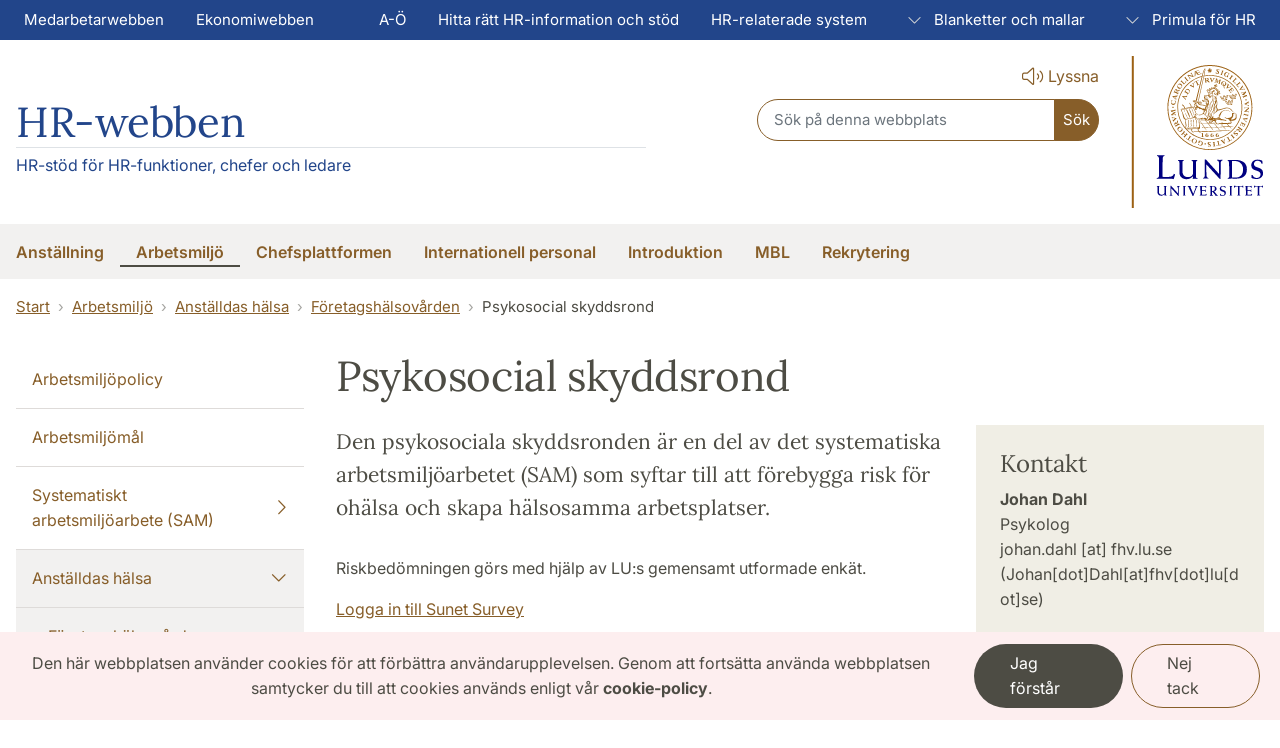

--- FILE ---
content_type: text/html; charset=UTF-8
request_url: https://www.hr-webben.lu.se/arbetsmiljo/anstalldas-halsa/foretagshalsovarden/psykosocial-skyddsrond
body_size: 30944
content:
<!DOCTYPE html>
<html lang="sv" dir="ltr" prefix="og: https://ogp.me/ns#">
  <head>
    <meta charset="utf-8" />
<script>var _paq = _paq || [];(function(){var u=(("https:" == document.location.protocol) ? "https://webstats.sgit.se/lu/matomo/" : "https://webstats.sgit.se/lu/matomo/");_paq.push(["setSiteId", "60"]);_paq.push(["setTrackerUrl", u+"matomo.php"]);_paq.push(["setDoNotTrack", 1]);var disableCookies = 0;if (!disableCookies) {
  if (document.cookie.split(';').filter(function (item) {
    return item.indexOf('cookie-agreed=2') >= 0;
  }).length) {
    _paq.push(['forgetUserOptOut',]);
  }
  else {
    _paq.push(['optUserOut',]);
  }
}if (!window.matomo_search_results_active) {_paq.push(["trackPageView"]);}_paq.push(["setIgnoreClasses", ["no-tracking","colorbox"]]);_paq.push(["enableLinkTracking"]);var d=document,g=d.createElement("script"),s=d.getElementsByTagName("script")[0];g.type="text/javascript";g.defer=true;g.async=true;g.src=u+"matomo.js";s.parentNode.insertBefore(g,s);})();</script>
<meta name="description" content="Den psykosociala skyddsronden är en del av det systematiska arbetsmiljöarbetet (SAM) som syftar till att förebygga risk för ohälsa och skapa hälsosamma arbetsplatser." />
<link rel="canonical" href="https://www.hr-webben.lu.se/arbetsmiljo/anstalldas-halsa/foretagshalsovarden/psykosocial-skyddsrond" />
<link rel="shortlink" href="https://www.hr-webben.lu.se/node/340" />
<meta property="og:type" content="Article" />
<meta property="og:url" content="https://www.hr-webben.lu.se/arbetsmiljo/anstalldas-halsa/foretagshalsovarden/psykosocial-skyddsrond" />
<meta property="og:title" content="Psykosocial skyddsrond" />
<meta property="og:description" content="Lunds universitet. Riskbedömningen görs med hjälp av LU:s gemensamt utformade enkät. Logga in till Sunet SurveyVårt uppdragFöretagshälsovården erbjuder konsultation inför utförandet av skyddsronden, tolkning av resultatet och åtgärdsplanering.Läs mer om skyddsronder" />
<meta property="og:image:url" content="https://www.lu.se/sites/www.lu.se/files/lu-logo-280x280px.png" />
<meta name="Generator" content="Drupal 10 (https://www.drupal.org)" />
<meta name="MobileOptimized" content="width" />
<meta name="HandheldFriendly" content="true" />
<meta name="viewport" content="width=device-width, initial-scale=1.0, user-scalable=yes" />
<link rel="icon" href="/themes/custom/lu_theme/favicon.ico" type="image/vnd.microsoft.icon" />

    <title>Psykosocial skyddsrond | HR-webben</title>
    <link rel="stylesheet" media="all" href="/sites/hr-webben.lu.se/files/css/css_MBpX_L-DWBsjzFFAPk7Bdc-wl-FxCpCjZdP3RopZEMQ.css?delta=0&amp;language=sv&amp;theme=lu_theme&amp;include=[base64]" />
<link rel="stylesheet" media="all" href="/sites/hr-webben.lu.se/files/css/css_O5ZeLfhKj4D8iAr2vcgLIpHtKN9r-gE0oGGu16ErZH4.css?delta=1&amp;language=sv&amp;theme=lu_theme&amp;include=[base64]" />

    <script type="application/json" data-drupal-selector="drupal-settings-json">{"path":{"baseUrl":"\/","pathPrefix":"","currentPath":"node\/340","currentPathIsAdmin":false,"isFront":false,"currentLanguage":"sv"},"pluralDelimiter":"\u0003","suppressDeprecationErrors":true,"ajaxPageState":{"libraries":"[base64]","theme":"lu_theme","theme_token":null},"ajaxTrustedUrl":{"\/lu-search\/searchbox":true},"matomo":{"disableCookies":false,"trackColorbox":false,"trackMailto":true},"eu_cookie_compliance":{"cookie_policy_version":"1.0.0","popup_enabled":true,"popup_agreed_enabled":false,"popup_hide_agreed":false,"popup_clicking_confirmation":false,"popup_scrolling_confirmation":false,"popup_html_info":"\u003Cdiv class=\u0022cookie__compliance fixed-bottom fade show m-0 border-0 rounded-0 fs-sm\u0022 role=\u0022alert\u0022\u003E\n  \u003Cdiv class=\u0022row\u0022\u003E\n    \u003Cdiv class=\u0022col-lg-9 cookie__text\u0022 id=\u0022popup-text\u0022\u003E\n      \u003Cp\u003EDen h\u00e4r webbplatsen anv\u00e4nder cookies f\u00f6r att f\u00f6rb\u00e4ttra anv\u00e4ndarupplevelsen. Genom att forts\u00e4tta anv\u00e4nda webbplatsen samtycker du till att cookies anv\u00e4nds enligt v\u00e5r \u003Ca class=\u0022alert-link\u0022 href=\u0022https:\/\/www.lu.se\/start\/om-webbplatsen\/om-kakor-cookies\u0022\u003Ecookie-policy\u003C\/a\u003E.\u003C\/p\u003E\n    \u003C\/div\u003E\n    \u003Cdiv class=\u0022col-lg-3 cookie__text\u0022\u003E\n              \u003Cbutton type=\u0022button\u0022 class=\u0022btn cookie__btn--ok dark me-2 agree-button eu-cookie-compliance-default-button\u0022\u003EJag f\u00f6rst\u00e5r\u003C\/button\u003E\n            \u003Cbutton type=\u0022button\u0022 class=\u0022btn border border-primary cookie__btn--no decline-button eu-cookie-compliance-secondary-button\u0022 \u003ENej tack\u003C\/button\u003E\n    \u003C\/div\u003E\n  \u003C\/div\u003E\n\u003C\/div\u003E","use_mobile_message":false,"mobile_popup_html_info":"\u003Cdiv class=\u0022cookie__compliance fixed-bottom fade show m-0 border-0 rounded-0 fs-sm\u0022 role=\u0022alert\u0022\u003E\n  \u003Cdiv class=\u0022row\u0022\u003E\n    \u003Cdiv class=\u0022col-lg-9 cookie__text\u0022 id=\u0022popup-text\u0022\u003E\n      \u003Ch2\u003EVi anv\u00e4nder cookies p\u00e5 denna webbplats f\u00f6r att f\u00f6rb\u00e4ttra din anv\u00e4ndarupplevelse.\u003C\/h2\u003E\u003Cp\u003EGenom att trycka p\u00e5 knappen \u0022acceptera\u0022 godk\u00e4nner du att vi g\u00f6r det.\u003C\/p\u003E\n    \u003C\/div\u003E\n    \u003Cdiv class=\u0022col-lg-3 cookie__text\u0022\u003E\n              \u003Cbutton type=\u0022button\u0022 class=\u0022btn cookie__btn--ok dark me-2 agree-button eu-cookie-compliance-default-button\u0022\u003EJag f\u00f6rst\u00e5r\u003C\/button\u003E\n            \u003Cbutton type=\u0022button\u0022 class=\u0022btn border border-primary cookie__btn--no decline-button eu-cookie-compliance-secondary-button\u0022 \u003ENej tack\u003C\/button\u003E\n    \u003C\/div\u003E\n  \u003C\/div\u003E\n\u003C\/div\u003E","mobile_breakpoint":768,"popup_html_agreed":false,"popup_use_bare_css":true,"popup_height":"auto","popup_width":"100%","popup_delay":1000,"popup_link":"https:\/\/www.lu.se\/start\/om-webbplatsen\/om-kakor-cookies","popup_link_new_window":true,"popup_position":false,"fixed_top_position":false,"popup_language":"sv","store_consent":false,"better_support_for_screen_readers":true,"cookie_name":"","reload_page":true,"domain":"lu.se","domain_all_sites":false,"popup_eu_only":false,"popup_eu_only_js":false,"cookie_lifetime":100,"cookie_session":0,"set_cookie_session_zero_on_disagree":0,"disagree_do_not_show_popup":false,"method":"opt_out","automatic_cookies_removal":true,"allowed_cookies":"","withdraw_markup":"\u003Cbutton type=\u0022button\u0022 class=\u0022eu-cookie-withdraw-tab\u0022\u003ESekretessinst\u00e4llningar\u003C\/button\u003E\n\u003Cdiv aria-labelledby=\u0022popup-text\u0022 class=\u0022eu-cookie-withdraw-banner\u0022\u003E\n  \u003Cdiv class=\u0022popup-content info eu-cookie-compliance-content\u0022\u003E\n    \u003Cdiv id=\u0022popup-text\u0022 class=\u0022eu-cookie-compliance-message\u0022 role=\u0022document\u0022\u003E\n      \u003Ch2\u003EWe use cookies on this site to enhance your user experience\u003C\/h2\u003E\u003Cp\u003EYou have given your consent for us to set cookies.\u003C\/p\u003E\n    \u003C\/div\u003E\n    \u003Cdiv id=\u0022popup-buttons\u0022 class=\u0022eu-cookie-compliance-buttons\u0022\u003E\n      \u003Cbutton type=\u0022button\u0022 class=\u0022eu-cookie-withdraw-button \u0022\u003E\u00c5terkalla samtycke\u003C\/button\u003E\n    \u003C\/div\u003E\n  \u003C\/div\u003E\n\u003C\/div\u003E","withdraw_enabled":false,"reload_options":0,"reload_routes_list":"","withdraw_button_on_info_popup":false,"cookie_categories":[],"cookie_categories_details":[],"enable_save_preferences_button":true,"cookie_value_disagreed":"0","cookie_value_agreed_show_thank_you":"1","cookie_value_agreed":"2","containing_element":"body","settings_tab_enabled":false,"olivero_primary_button_classes":"","olivero_secondary_button_classes":"","close_button_action":"close_banner","open_by_default":true,"modules_allow_popup":true,"hide_the_banner":false,"geoip_match":true,"unverified_scripts":[]},"user":{"uid":0,"permissionsHash":"87295cc6380b6e891f5d99bd889a7a86dca371df03b4c674c65901f3ac1bb559"}}</script>
<script src="/sites/hr-webben.lu.se/files/js/js_ngfGaXelwteCRFWC_rfyqDzkI-tRYPt2DWUxQ8aa-tQ.js?scope=header&amp;delta=0&amp;language=sv&amp;theme=lu_theme&amp;include=eJxtjlEKxCAMRC9U8Eghatq6NY5opNdfYT_sQiFhhvfyERkUgCvJDK05cQni5AVueZCdouI8h4sMc-oDAtatcSXiLM1eTUDOXLu8SkXkvExsqBF3WeTI8M-LT6ebW0nlWGwW33B3mV9gxD-xo-kCyqmQShmbskHhfrH1yjq3OPh99MAmX9rRcxk"></script>

    
<link rel="preload" href="/libraries/fontawesome/webfonts/fa-regular-400.woff2" as="font" type="font/woff2" crossorigin="anonymous">
<link rel="preload" href="/libraries/fontawesome/webfonts/fa-solid-900.woff2" as="font" type="font/woff2" crossorigin="anonymous">
<link rel="preload" href="/libraries/fontawesome/webfonts/fa-brands-400.woff2" as="font" type="font/woff2" crossorigin="anonymous">
<link rel="preload" href="/libraries/fontawesome/webfonts/fa-light-300.woff2" as="font" type="font/woff2" crossorigin="anonymous">
  </head>
  <body class="path-node lang-sv page-node-type-lu-page">
        <nav>
      <a href="#main-content" class="visually-hidden focusable skip-link">
        Hoppa till huvudinnehåll
      </a>
    </nav>
    
      <div class="dialog-off-canvas-main-canvas" data-off-canvas-main-canvas>
    <div id="wrapper-page">
                  



<div        class="blue d-none d-xl-block region__toolbar"
  >
  <nav aria-label="Genvägsmeny" class="navbar navbar-expand-md navbar-dark blue fs-sm p-0 text-white">
    <div class="container-fluid mw-xl">
      <div class="collapse navbar-collapse mx-n2" id="navbarSupportedContent">
        
    



<ul class="shortcut-menu navbar-nav">
            <li class="nav-item">
        
  




<a
         href="https://www.medarbetarwebben.lu.se"
       class="nav-link px-3"
  
>
      <span
    
    
      >
        Medarbetarwebben
      </span>
</a>
      </li>
                <li class="nav-item">
        
  




<a
         href="https://www.ekonomiwebben.lu.se/"
       class="nav-link px-3"
  
>
      <span
    
    
      >
        Ekonomiwebben
      </span>
</a>
      </li>
      </ul>

    



<ul class="shortcut-menu navbar-nav ms-auto">
            <li class="nav-item">
        
  




<a
         href="https://www.hr-webben.lu.se/till-o"
       class="nav-link px-3"
  
>
      <span
    
    
      >
        A-Ö
      </span>
</a>
      </li>
                <li class="nav-item">
        
  




<a
         href="https://www.hr-webben.lu.se/hitta-ratt-hr-information-och-stod"
       class="nav-link px-3"
  
>
      <span
    
    
      >
        Hitta rätt HR-information och stöd
      </span>
</a>
      </li>
                <li class="nav-item">
        
  




<a
         href="/hr-relaterade-system"
       class="nav-link px-3"
  
>
      <span
    
    
      >
        HR-relaterade system
      </span>
</a>
      </li>
                      <li class="nav-item dropdown dropdown-hover">
                  
  




<a
         id="shortcut-link-5dbd5fb1-a49f-4f35-ba9d-199289cd479f"
       aria-haspopup="true"
       aria-expanded="false"
       href="/blanketter-och-mallar"
       class="nav-link dropdown-toggle px-3"
  
>
          

    
<span class="text-dark-25 lu__chevron d-inline px-2">
  <span class="collapse-show"><i class="fal fa-chevron-up"></i></span>
  <span class="collapse-hide"><i class="fal fa-chevron-down"></i></span></span>

    <span
    
    
      >
        Blanketter och mallar
      </span>
</a>
        
          



  
<ul  aria-labelledby="shortcut-link-5dbd5fb1-a49f-4f35-ba9d-199289cd479f" class="dropdown-menu dropdown-menu-end" data-bs-popper="static">
      <li   >
      
  




<a
         href="/blanketter-och-mallar/tillampning-av-digital-signering-hr-dokument"
       class="dropdown-item"
  
>
      <span
    
    
      >
        Tillämpning av digital signering för HR
      </span>
</a>
    </li>
  </ul>
      </li>
                      <li class="nav-item dropdown dropdown-hover">
                  
  




<a
         id="shortcut-link-3b0c1287-8915-4beb-ac41-c159691fb26d"
       aria-haspopup="true"
       aria-expanded="false"
       href="/primula-hr"
       class="nav-link dropdown-toggle px-3"
  
>
          

    
<span class="text-dark-25 lu__chevron d-inline px-2">
  <span class="collapse-show"><i class="fal fa-chevron-up"></i></span>
  <span class="collapse-hide"><i class="fal fa-chevron-down"></i></span></span>

    <span
    
    
      >
        Primula för HR
      </span>
</a>
        
          



  
<ul  aria-labelledby="shortcut-link-3b0c1287-8915-4beb-ac41-c159691fb26d" class="dropdown-menu dropdown-menu-end" data-bs-popper="static">
      <li   >
      
  




<a
         href="/primula-hr/behorigheter-och-roller"
       class="dropdown-item"
  
>
      <span
    
    
      >
        Behörigheter och roller
      </span>
</a>
    </li>
      <li   >
      
  




<a
         href="/primula-hr/floden-och-processer"
       class="dropdown-item"
  
>
      <span
    
    
      >
        Flöden och processer
      </span>
</a>
    </li>
      <li   >
      
  




<a
         href="/primula-hr/riktlinjer-chefsbyten"
       class="dropdown-item"
  
>
      <span
    
    
      >
        Riktlinjer för chefsbyten
      </span>
</a>
    </li>
      <li   >
      
  




<a
         href="/primula-hr/riktlinjer-registreringar"
       class="dropdown-item"
  
>
      <span
    
    
      >
        Riktlinjer för registreringar
      </span>
</a>
    </li>
      <li   >
      
  




<a
         href="/primula-hr/riktlinjer-uppfoljning-och-kontroll"
       class="dropdown-item"
  
>
      <span
    
    
      >
        Riktlinjer för uppföljning och kontroll
      </span>
</a>
    </li>
      <li   >
      
  




<a
         href="/primula-hr/kontakt-fragor-i-hr-relaterade-system"
       class="dropdown-item"
  
>
      <span
    
    
      >
        Kontakt för systemfrågor
      </span>
</a>
    </li>
  </ul>
      </li>
      </ul>

      </div>
    </div>
  </nav>
</div>

                    <div class="region region-header">
    <div id="block-luheaderblock" class="block block-lu-blocks block-lu-header-block">
  
  
      





<header        class="header"
  >
  <div class="d-xl-none d-block border-bottom">
    <div>
      <div class="row m-0 pb-0">
        <div
          class="flex-shrink-1 flex-lg-shrink-0 flex-grow-1 d-flex flex-column justify-content-between h-100 mh-120">
          <div
            class="h-lg-auto flex-column justify-content-between align-items-end fs-sm flex-grow-0">
            <div
              class="nav text-center h-100 h-lg-auto align-items-center nav-undecorated flex-nowrap justify-content-end">
                
        



<div class="nav-item me-auto mb-2 pt-2 flex">
  <a class="m-0 p-0 logo__url--responsive " href="https://www.lu.se/">
      



<img src="/themes/custom/lu_theme/images/logos/logo__default--responsive.svg" alt="Lunds universitets logotyp, länk till Lunds universitet" class="image logo__lu--mobile d-flex">
  </a>
</div>
  
  
  <div class="nav-item d-none d-md-block pt-xl-0 pt-md-2">
    <a class="nav-link px-0 ms-4" onclick="ReachDeck.panel.toggleBar();_paq.push(['trackEvent', 'Accessibility', 'Talande webb Click', 'Listen activation']);" href="javascript:void(0)">
        




<i       class="fal fa-lg fa-volume"
      
  ></i>
      <span>Lyssna</span>
    </a>
  </div>
  
  <div class="nav-item d-block d-xl-none pt-2">
    <a class="nav-link px-0 ms-4"
       href="/search"
       data-bs-toggle="collapse"
       data-bs-target="#header-search-form"
       aria-controls="header-search-form"
       aria-expanded="false"
       aria-label="Visa eller göm söken"
    >
        




<i       class="fal fa-lg fa-search"
      
  ></i>
      <span>Sök</span>
    </a>
  </div>
            </div>
          </div>
        </div>
      </div>
    </div>

          <div class="header-search-form collapse-xl pb-2 px-2 collapsed collapse" id="header-search-form">
        
<form class="lu-search-box-responsive" role="search" aria-label="Sök" data-drupal-selector="lu-search-box-responsive" action="/lu-search/searchbox" method="post" id="lu-search-box-responsive" accept-charset="UTF-8">
  


<label class="search-label visually-hidden form-label" data-drupal-selector="edit-label" for="lu_search_box_responsive" id="edit-label--2">
    Sök
      </label><div class="input-group input-group-sm w-100 flex" data-drupal-selector="edit-input-group">



<input class="form-control border-right-0 form-text form__input--textfield form-control px-3 py-2" data-drupal-selector="lu-search-box-responsive" type="text" id="lu_search_box_responsive" name="query" value="" size="60" maxlength="128" placeholder="Sök på denna webbplats" />
<div data-drupal-selector="edit-append">



<input class="btn--primary px-2 btn rounded-start-0 h-100 button js-form-submit form-submit form__input--submit btn btn-primary" data-drupal-selector="edit-submit" type="submit" id="edit-submit--3" name="op" value="Sök" />
</div>
</div>






<input autocomplete="off" data-twig-suggestion="lu-search-box-responsive" data-drupal-selector="form-rn-vaev00i3c5qjjofuqz88jzvrjg7isvctfcxtzy9i" type="hidden" name="form_build_id" value="form-rN-vAeV00i3c5QjjoFuqz88jZVRjg7IsvCtFCxTZY9I" />






<input data-twig-suggestion="lu-search-box-responsive" data-drupal-selector="edit-lu-search-box-responsive" type="hidden" name="form_id" value="lu_search_box_responsive" />

</form>

      </div>
      </div>
  <div        class="header__border--no-logo"
  >
    <div class="container-fluid mw-xl">
      <div class="row m-0 pt-3">
        <div class="col p-0">
          <div class="d-flex justify-content-between align-items-center h-100">
                            




  
<div class="d-flex flex-grow-1 justify-content-start">
  <div class="header__logo full-width w-85">
    <div        class="header__title--text text-blue full-width"
  >
      <a href="/start">
        <span class="logo__text--header heading--1">HR-webben</span>
      </a>
              <p class="title__subtitle border-top pt-2">
          HR-stöd för HR-funktioner, chefer och ledare 
        </p>
          </div>
  </div>
</div>
                          


    


<div
  class="flex-shrink-1 header--primary flex-grow-0 flex-column justify-content-between h-100 d-xl-flex d-none w-30">
  <div class="h-lg-auto flex-column justify-content-between align-items-end fs-6 flex-grow-0 d-none d-xl-flex flex-column flex-xl-row w-100 justify-content-end">
    <div class="flex-column flex-xl-row w-100 justify-content-end d-xl-block d-none pe-5">

            <div class="nav align-items-center justify-content-end nav-inverted">
          

  
  <div class="nav-item d-none d-md-block pt-xl-0 pt-md-2">
    <a class="nav-link px-0 ms-4" onclick="ReachDeck.panel.toggleBar();_paq.push(['trackEvent', 'Accessibility', 'Talande webb Click', 'Listen activation']);" href="javascript:void(0)">
        




<i       class="fal fa-lg fa-volume"
      
  ></i>
      <span>Lyssna</span>
    </a>
  </div>
      </div>
                





<div class="nav header__search align-items-center justify-content-end flex-1 mb-3 mb-xl-0">
  <div class="nav-item flex-xl-grow-1 flex-lg-grow-1">
    
<form class="lu-search-box-header" role="search" aria-label="Sök" data-drupal-selector="lu-search-box-header" action="/lu-search/searchbox" method="post" id="lu-search-box-header" accept-charset="UTF-8">
  


<label class="search-label visually-hidden form-label" data-drupal-selector="edit-label" for="lu_search_box_header" id="edit-label">
    Sök
      </label><div class="input-group input-group-sm w-100 flex" data-drupal-selector="edit-input-group">



<input class="form-control border-right-0 form-text form__input--textfield form-control px-3 py-2" data-drupal-selector="lu-search-box-header" type="text" id="lu_search_box_header" name="query" value="" size="60" maxlength="128" placeholder="Sök på denna webbplats" />
<div data-drupal-selector="edit-append">



<input class="btn--primary px-2 btn rounded-start-0 h-100 button js-form-submit form-submit form__input--submit btn btn-primary" data-drupal-selector="edit-submit" type="submit" id="edit-submit" name="op" value="Sök" />
</div>
</div>






<input autocomplete="off" data-twig-suggestion="lu-search-box-header" data-drupal-selector="form-xviqkgjnena9g8nrmijgjlxaxkozl7iupilbemxu4rg" type="hidden" name="form_build_id" value="form-xViqkGjnEnA9G8nRmIjGjlXaxKozL7IUpiLBeMXu4rg" />






<input data-twig-suggestion="lu-search-box-header" data-drupal-selector="edit-lu-search-box-header" type="hidden" name="form_id" value="lu_search_box_header" />

</form>

  </div>
</div>
          </div>
      </div>
</div>

    



<div class="logo__lu--right d-xl-flex d-none header-logo-lu mb-3 flex-grow-1 flex-xl-grow-0">
  <a class="m-0 p-0 logo__url--right "
     href="https://www.lu.se/">
      



<img src="/themes/custom/lu_theme/images/logos/logo__default--right.svg" alt="Lunds universitets logotyp, länk till Lunds universitet" class="image mw-100">
  </a>
</div>
          </div>
        </div>
      </div>
    </div>
          <div class="d-none d-lg-block fs-6">
        
      


<div        class="d-none d-xl-block pt-2 pb-1 stone-25"
  >
  <div class="container-fluid mw-xl">
      



<nav aria-label="Huvudmeny" class="main-menu">
  <ul        class="nav justify-content-start nav-header-main flex-nowrap nav-undecorated mx-n3"
  >
                                    <li class="nav-item dropdown dropdown-hover">
          
  




<a
         id="dropdown-b645580a-eaba-41c3-97d4-d4134bd652b9"
       aria-haspopup="true"
       aria-expanded="false"
       href="/anstallning"
       class="nav-link text-nowrap dropdown-toggle"
  
>
      <span
    
    
      >
        Anställning
      </span>
</a>
                        



  
<ul        aria-labelledby="dropdown-b645580a-eaba-41c3-97d4-d4134bd652b9"
       class="dropdown-menu"
  >
      <li        class="fs-6"
  >
      
  




<a
         href="/anstallning/anstallningsformer"
       class="dropdown-item"
  
>
      <span
    
    
      >
        Anställningsformer
      </span>
</a>
    </li>
      <li        class="fs-6"
  >
      
  




<a
         href="/anstallning/anstallningens-upphorande-forandring-samt-foretradesratt"
       class="dropdown-item"
  
>
      <span
    
    
      >
        Anställningens upphörande, förändring samt företrädesrätt
      </span>
</a>
    </li>
      <li        class="fs-6"
  >
      
  




<a
         href="/anstallning/arvode"
       class="dropdown-item"
  
>
      <span
    
    
      >
        Arvode
      </span>
</a>
    </li>
      <li        class="fs-6"
  >
      
  




<a
         href="/anstallning/arbetsbristprocessen"
       class="dropdown-item"
  
>
      <span
    
    
      >
        Arbetsbristprocessen
      </span>
</a>
    </li>
      <li        class="fs-6"
  >
      
  




<a
         href="/anstallning/arbetstid"
       class="dropdown-item"
  
>
      <span
    
    
      >
        Arbetstid
      </span>
</a>
    </li>
      <li        class="fs-6"
  >
      
  




<a
         href="/anstallning/bisyssla"
       class="dropdown-item"
  
>
      <span
    
    
      >
        Bisyssla
      </span>
</a>
    </li>
      <li        class="fs-6"
  >
      
  




<a
         href="/anstallning/distansarbete"
       class="dropdown-item"
  
>
      <span
    
    
      >
        Distansarbete
      </span>
</a>
    </li>
      <li        class="fs-6"
  >
      
  




<a
         href="/anstallning/lonesattning-och-lonerevision"
       class="dropdown-item"
  
>
      <span
    
    
      >
        Lönesättning och lönerevision
      </span>
</a>
    </li>
      <li        class="fs-6"
  >
      
  




<a
         href="/anstallning/misskotsamhet"
       class="dropdown-item"
  
>
      <span
    
    
      >
        Misskötsamhet
      </span>
</a>
    </li>
      <li        class="fs-6"
  >
      
  




<a
         href="/anstallning/semester-och-ledigheter"
       class="dropdown-item"
  
>
      <span
    
    
      >
        Semester och ledigheter
      </span>
</a>
    </li>
      <li        class="fs-6"
  >
      
  




<a
         href="/anstallning/utvecklingssamtal"
       class="dropdown-item"
  
>
      <span
    
    
      >
        Utvecklingssamtal
      </span>
</a>
    </li>
      <li        class="fs-6"
  >
      
  




<a
         href="/anstallning/utlandsstationering-med-ura"
       class="dropdown-item"
  
>
      <span
    
    
      >
        Utlandsstationering med URA
      </span>
</a>
    </li>
  </ul>
                  </li>
                                          <li class="nav-item dropdown dropdown-hover">
          
  




<a
         id="dropdown-70c2ac0a-b23c-4e69-8852-c1a6aa811ea0"
       aria-haspopup="true"
       aria-expanded="false"
       href="/arbetsmiljo"
       class="nav-link text-nowrap dropdown-toggle active"
  
>
      <span
    
    
      >
        Arbetsmiljö
      </span>
</a>
                        



  
<ul        aria-labelledby="dropdown-70c2ac0a-b23c-4e69-8852-c1a6aa811ea0"
       class="dropdown-menu"
  >
      <li        class="fs-6"
  >
      
  




<a
         href="/arbetsmiljo/arbetsmiljopolicy"
       class="dropdown-item"
  
>
      <span
    
    
      >
        Arbetsmiljöpolicy
      </span>
</a>
    </li>
      <li        class="fs-6"
  >
      
  




<a
         href="/arbetsmiljo/arbetsmiljomal"
       class="dropdown-item"
  
>
      <span
    
    
      >
        Arbetsmiljömål
      </span>
</a>
    </li>
      <li        class="fs-6"
  >
      
  




<a
         href="/arbetsmiljo/systematiskt-arbetsmiljoarbete-sam"
       class="dropdown-item"
  
>
      <span
    
    
      >
        Systematiskt arbetsmiljöarbete (SAM)
      </span>
</a>
    </li>
      <li        class="fs-6"
  >
      
  




<a
         href="/arbetsmiljo/anstalldas-halsa"
       class="active dropdown-item"
  
>
      <span
    
    
      >
        Anställdas hälsa
      </span>
</a>
    </li>
      <li        class="fs-6"
  >
      
  




<a
         href="/arbetsmiljo/tillbud-och-arbetsskada"
       class="dropdown-item"
  
>
      <span
    
    
      >
        Tillbud och arbetsskada
      </span>
</a>
    </li>
      <li        class="fs-6"
  >
      
  




<a
         href="/arbetsmiljo/organisatorisk-och-social-arbetsmiljo-osa"
       class="dropdown-item"
  
>
      <span
    
    
      >
        Organisatorisk och social arbetsmiljö (OSA)
      </span>
</a>
    </li>
      <li        class="fs-6"
  >
      
  




<a
         href="/arbetsmiljo/hat-hot-och-vald"
       class="dropdown-item"
  
>
      <span
    
    
      >
        Hat, hot och våld
      </span>
</a>
    </li>
      <li        class="fs-6"
  >
      
  




<a
         href="/arbetsmiljo/krisstod"
       class="dropdown-item"
  
>
      <span
    
    
      >
        Krisstöd
      </span>
</a>
    </li>
      <li        class="fs-6"
  >
      
  




<a
         href="/arbetsmiljo/systematiskt-forebyggande-arbete-mot-diskriminering-sfad"
       class="dropdown-item"
  
>
      <span
    
    
      >
        Systematiskt förebyggande arbete mot diskriminering (SFAD)
      </span>
</a>
    </li>
      <li        class="fs-6"
  >
      
  




<a
         href="/arbetsmiljo/krankningar-och-trakasserier"
       class="dropdown-item"
  
>
      <span
    
    
      >
        Kränkningar och trakasserier
      </span>
</a>
    </li>
      <li        class="fs-6"
  >
      
  




<a
         href="/arbetsmiljo/brandskydd"
       class="dropdown-item"
  
>
      <span
    
    
      >
        Brandskydd
      </span>
</a>
    </li>
      <li        class="fs-6"
  >
      
  




<a
         href="/arbetsmiljo/kemikaliesakerhet"
       class="dropdown-item"
  
>
      <span
    
    
      >
        Kemikaliesäkerhet
      </span>
</a>
    </li>
      <li        class="fs-6"
  >
      
  




<a
         href="/arbetsmiljo/biosakerhet"
       class="dropdown-item"
  
>
      <span
    
    
      >
        Biosäkerhet
      </span>
</a>
    </li>
      <li        class="fs-6"
  >
      
  




<a
         href="/arbetsmiljo/stralsakerhet"
       class="dropdown-item"
  
>
      <span
    
    
      >
        Strålsäkerhet
      </span>
</a>
    </li>
      <li        class="fs-6"
  >
      
  




<a
         href="/arbetsmiljo/stod-i-arbetsmiljofragor"
       class="dropdown-item"
  
>
      <span
    
    
      >
        Stöd i arbetsmiljöfrågor
      </span>
</a>
    </li>
      <li        class="fs-6"
  >
      
  




<a
         href="/arbetsmiljo/arbetsmiljorelaterade-tips"
       class="dropdown-item"
  
>
      <span
    
    
      >
        Arbetsmiljörelaterade tips
      </span>
</a>
    </li>
  </ul>
                  </li>
                                          <li class="nav-item dropdown dropdown-hover">
          
  




<a
         id="dropdown-ceefc413-5a9b-4cd0-96dd-3c176a3c5f7c"
       aria-haspopup="true"
       aria-expanded="false"
       href="/chefsplattformen-chef-och-ledarutveckling-pa-lunds-universitet"
       class="nav-link text-nowrap dropdown-toggle"
  
>
      <span
    
    
      >
        Chefsplattformen
      </span>
</a>
                        



  
<ul        aria-labelledby="dropdown-ceefc413-5a9b-4cd0-96dd-3c176a3c5f7c"
       class="dropdown-menu"
  >
      <li        class="fs-6"
  >
      
  




<a
         href="/chefsplattformen-chef-och-ledarutveckling-pa-lunds-universitet/aktuellt"
       class="dropdown-item"
  
>
      <span
    
    
      >
        Aktuellt
      </span>
</a>
    </li>
      <li        class="fs-6"
  >
      
  




<a
         href="/chefsplattformen-chef-och-ledarutveckling-pa-lunds-universitet/policy-akademiskt-ledarskap-pa-lunds-universitet"
       class="dropdown-item"
  
>
      <span
    
    
      >
        Policy för akademiskt ledarskap på Lunds universitet
      </span>
</a>
    </li>
      <li        class="fs-6"
  >
      
  




<a
         href="/chefsplattformen-chef-och-ledarutveckling-pa-lunds-universitet/riktlinjer-chefsuppdrag-pa-lunds-universitet"
       class="dropdown-item"
  
>
      <span
    
    
      >
        Riktlinjer för chefsuppdrag på Lunds universitet
      </span>
</a>
    </li>
      <li        class="fs-6"
  >
      
  




<a
         href="/chefsplattformen-chef-och-ledarutveckling-pa-lunds-universitet/utbildningar-chefer-och-ledare"
       class="dropdown-item"
  
>
      <span
    
    
      >
        Utbildningar för chefer och ledare
      </span>
</a>
    </li>
      <li        class="fs-6"
  >
      
  




<a
         href="/chefsplattformen-chef-och-ledarutveckling-pa-lunds-universitet/upphandlade-leverantorer-inom-chef-och-ledarutveckling"
       class="dropdown-item"
  
>
      <span
    
    
      >
        Upphandlade leverantörer inom chef- och ledarutveckling
      </span>
</a>
    </li>
      <li        class="fs-6"
  >
      
  




<a
         href="/chefsplattformen-chef-och-ledarutveckling-pa-lunds-universitet/chefsforum-lu"
       class="dropdown-item"
  
>
      <span
    
    
      >
        Chefsforum LU
      </span>
</a>
    </li>
      <li        class="fs-6"
  >
      
  




<a
         href="/chefsplattformen-chef-och-ledarutveckling-pa-lunds-universitet/ledarskap-vid-lunds-universitet-ansats-och-grundsyn"
       class="dropdown-item"
  
>
      <span
    
    
      >
        Ledarskap vid Lunds universitet – ansats och grundsyn
      </span>
</a>
    </li>
      <li        class="fs-6"
  >
      
  




<a
         href="/chefsplattformen-chef-och-ledarutveckling-pa-lunds-universitet/kollegialt-ledarskap"
       class="dropdown-item"
  
>
      <span
    
    
      >
        Kollegialt ledarskap
      </span>
</a>
    </li>
      <li        class="fs-6"
  >
      
  




<a
         href="/chefsplattformen-chef-och-ledarutveckling-pa-lunds-universitet/inspiration"
       class="dropdown-item"
  
>
      <span
    
    
      >
        Inspiration
      </span>
</a>
    </li>
      <li        class="fs-6"
  >
      
  




<a
         href="/chefsplattformen-chef-och-ledarutveckling-pa-lunds-universitet/teamet-chef-och-ledarutveckling-och-chefsplattformen"
       class="dropdown-item"
  
>
      <span
    
    
      >
        Teamet för chef- och ledarutveckling och Chefsplattformen
      </span>
</a>
    </li>
  </ul>
                  </li>
                                          <li class="nav-item dropdown dropdown-hover">
          
  




<a
         id="dropdown-45d39ec8-0d87-41e1-8382-614684b2373f"
       aria-haspopup="true"
       aria-expanded="false"
       href="/internationell-personal"
       class="nav-link text-nowrap dropdown-toggle"
  
>
      <span
    
    
      >
        Internationell personal
      </span>
</a>
                        



  
<ul        aria-labelledby="dropdown-45d39ec8-0d87-41e1-8382-614684b2373f"
       class="dropdown-menu"
  >
      <li        class="fs-6"
  >
      
  




<a
         href="/internationell-personal/migrationsfragor"
       class="dropdown-item"
  
>
      <span
    
    
      >
        Migrationsfrågor
      </span>
</a>
    </li>
      <li        class="fs-6"
  >
      
  




<a
         href="/internationell-personal/mottagande-av-internationell-personal"
       class="dropdown-item"
  
>
      <span
    
    
      >
        Mottagande av internationell personal
      </span>
</a>
    </li>
      <li        class="fs-6"
  >
      
  




<a
         href="/internationell-personal/relocationtjanster"
       class="dropdown-item"
  
>
      <span
    
    
      >
        Relocationtjänster
      </span>
</a>
    </li>
      <li        class="fs-6"
  >
      
  




<a
         href="/internationell-personal/under-anstallningstiden"
       class="dropdown-item"
  
>
      <span
    
    
      >
        Under anställningstiden
      </span>
</a>
    </li>
  </ul>
                  </li>
                                          <li class="nav-item dropdown dropdown-hover">
          
  




<a
         id="dropdown-00a992dc-e686-4d1c-9960-b3e4ccfac034"
       aria-haspopup="true"
       aria-expanded="false"
       href="/introduktion-0"
       class="nav-link text-nowrap dropdown-toggle"
  
>
      <span
    
    
      >
        Introduktion
      </span>
</a>
                        



  
<ul        aria-labelledby="dropdown-00a992dc-e686-4d1c-9960-b3e4ccfac034"
       class="dropdown-menu"
  >
      <li        class="fs-6"
  >
      
  




<a
         href="/introduktion-0/introduktion-av-nya-medarbetare"
       class="dropdown-item"
  
>
      <span
    
    
      >
        Introduktion av nya medarbetare
      </span>
</a>
    </li>
      <li        class="fs-6"
  >
      
  




<a
         href="/introduktion-0/stipendiater-och-gaster-i-verksamheten"
       class="dropdown-item"
  
>
      <span
    
    
      >
        Stipendiater och gäster i verksamheten
      </span>
</a>
    </li>
  </ul>
                  </li>
                                          <li class="nav-item dropdown dropdown-hover">
          
  




<a
         id="dropdown-bca315d5-097d-416b-b935-66879e549bc2"
       aria-haspopup="true"
       aria-expanded="false"
       href="/mbl-forhandlingar"
       class="nav-link text-nowrap dropdown-toggle"
  
>
      <span
    
    
      >
        MBL
      </span>
</a>
                        



  
<ul        aria-labelledby="dropdown-bca315d5-097d-416b-b935-66879e549bc2"
       class="dropdown-menu"
  >
      <li        class="fs-6"
  >
      
  




<a
         href="/mbl-forhandlingar/fackliga-fortroendeuppdrag"
       class="dropdown-item"
  
>
      <span
    
    
      >
        Fackliga förtroendeuppdrag
      </span>
</a>
    </li>
  </ul>
                  </li>
                                          <li class="nav-item dropdown dropdown-hover">
          
  




<a
         id="dropdown-0a273e45-0609-4a62-9e20-dd094b2ce4f9"
       aria-haspopup="true"
       aria-expanded="false"
       href="/rekrytering-vid-lunds-universitet"
       class="nav-link text-nowrap dropdown-toggle"
  
>
      <span
    
    
      >
        Rekrytering
      </span>
</a>
                        



  
<ul        aria-labelledby="dropdown-0a273e45-0609-4a62-9e20-dd094b2ce4f9"
       class="dropdown-menu"
  >
      <li        class="fs-6"
  >
      
  




<a
         href="/rekrytering-vid-lunds-universitet/rekryteringsprocess-postdoktorer"
       class="dropdown-item"
  
>
      <span
    
    
      >
        Rekrytera postdoktor
      </span>
</a>
    </li>
      <li        class="fs-6"
  >
      
  




<a
         href="/rekrytering-vid-lunds-universitet/rekryteringsprocess-doktorander"
       class="dropdown-item"
  
>
      <span
    
    
      >
        Rekrytera doktorand
      </span>
</a>
    </li>
      <li        class="fs-6"
  >
      
  




<a
         href="/rekrytering-vid-lunds-universitet/rekryteringsprocess-ta-forskare-amanuenser-och-studentmedarbetare"
       class="dropdown-item"
  
>
      <span
    
    
      >
        Rekrytera TA, forskare, amanuens och studentmedarbetare
      </span>
</a>
    </li>
      <li        class="fs-6"
  >
      
  




<a
         href="/rekrytering-vid-lunds-universitet/rekrytera-genom-lararforslagsnamnd"
       class="dropdown-item"
  
>
      <span
    
    
      >
        Rekrytera genom lärarförslagsnämnd
      </span>
</a>
    </li>
      <li        class="fs-6"
  >
      
  




<a
         href="/rekrytering-vid-lunds-universitet/personallan"
       class="dropdown-item"
  
>
      <span
    
    
      >
        Personallån
      </span>
</a>
    </li>
      <li        class="fs-6"
  >
      
  




<a
         href="/rekrytering-vid-lunds-universitet/recruitment-lund-university"
       class="dropdown-item"
  
>
      <span
    
    
      >
        In English
      </span>
</a>
    </li>
      <li        class="fs-6"
  >
      
  




<a
         href="/rekrytering-vid-lunds-universitet/regelverk"
       class="dropdown-item"
  
>
      <span
    
    
      >
        Regelverk
      </span>
</a>
    </li>
      <li        class="fs-6"
  >
      
  




<a
         href="/rekrytering-vid-lunds-universitet/stodmaterial"
       class="dropdown-item"
  
>
      <span
    
    
      >
        Stödmaterial
      </span>
</a>
    </li>
  </ul>
                  </li>
            </ul>
</nav>
  </div>
</div>


      </div>
          



<div class="d-xl-none border-bottom">
  <div class="container-fluid mw-xl">
    <div class="row m-0 pt-0 pb-0 py-xl-5">
      <div class="flex-shrink-1 flex-xl-shrink-0 flex-grow-1 d-flex flex-column justify-content-between h-100 mh-120 px-0">
        <div
          class="h-xl-auto flex-column justify-content-between align-items-end fs-sm-sm flex-grow-0">
          <nav aria-label="Huvudmeny"
            class="nav text-end h-100 h-xl-auto align-items-center d-xl-none justify-content-end nav-inverted">
                                                <div class="nav-item">
                




<a
  href="/sitemap"
  class="nav-link bg-transparent fs-6"
  data-bs-toggle="modal"
  data-bs-target="#nav-mobile"
  data-controls="nav-mobile"
  aria-haspopup="true"
  aria-label="Visa menyn"
>
    




<i       class="fal fa-bars"
      
  ></i>
  <span>Meny</span>
</a>
            </div>
          </nav>
                    <div class="block block-lu-blocks block-lu-responsive-menu">
  
  
      


<div class="modal fade hide" id="nav-mobile" tabindex="-1" role="dialog" aria-labelledby="nav-mobile-label" aria-hidden="true">
  <div class="modal-dialog my-0 mx-auto">
    <div class="modal-content border-0 rounded-0">
      <div class="modal-header border-bottom justify-content-end align-items-center bg-white">
        <button type="button" class="border-0 bg-transparent cursor-pointer p-2 m-n2 btn" data-bs-dismiss="modal" aria-label="Stäng menyn">
          <span class="main-menu__button-close--text">
            Stäng menyn
          </span>
          <span class="main-menu__button-close--icon">
              




<i       class="fal fa-lg fa-times"
      
  ></i>
          </span>
        </button>
      </div>
        




<nav        id="nav-mobile-label"
       class="d-xl-none d-block navbar navbar-expand-lg"
       aria-label="Full menu"
  >
                                        <ul class="mobile-nav mobile-nav-root list-group border-0 nav-collapse fs-sm nav-undecorated list-unstyled list-level-0">
                                                                      <li  class="menu-item mobile-nav-item nav-level-0-item">
            <div class="mobile-nav-container">
              
  




<a
         href="/anstallning"
       class="wa-top-link nav-link nav-level-0-link"
  
>
      <span
    
    
      >
        Anställning
      </span>
</a>

                                


  





              
<button  title="Undermeny för Anställning" type="button" data-bs-target="#responsive-link-b645580a-eaba-41c3-97d4-d4134bd652b9" data-bs-toggle="collapse" aria-controls="responsive-link-b645580a-eaba-41c3-97d4-d4134bd652b9" aria-expanded="false" class="mobile-nav-toggle collapsed btn">
      <span class="collapse-show">
       




<i       class="fal fa-w-16 fa-plus-circle"
      
  ></i>
    </span>
    <span class="collapse-hide">
       




<i       class="fal fa-w-16 fa-minus-circle"
      
  ></i>
    </span>
          <span class="text__screen-reader--hidden">Undermeny för Anställning</span>
      </button>
                          </div>

                                                            <ul class="mobile-nav collapse list-group list-unstyled rounded-0 list-level-1" id="responsive-link-b645580a-eaba-41c3-97d4-d4134bd652b9">
                                                                      <li  class="menu-item mobile-nav-item nav-level-1-item">
            <div class="mobile-nav-container">
              
  




<a
         href="/anstallning/anstallningsformer"
       class="wa-top-link nav-link nav-level-1-link"
  
>
      <span
    
    
      >
        Anställningsformer
      </span>
</a>

                                


  





              
<button  title="Undermeny för Anställningsformer" type="button" data-bs-target="#responsive-link-7c734147-4ef2-443d-8f63-f1572c38d643" data-bs-toggle="collapse" aria-controls="responsive-link-7c734147-4ef2-443d-8f63-f1572c38d643" aria-expanded="false" class="mobile-nav-toggle collapsed btn">
      <span class="collapse-show">
       




<i       class="fal fa-w-16 fa-plus-circle"
      
  ></i>
    </span>
    <span class="collapse-hide">
       




<i       class="fal fa-w-16 fa-minus-circle"
      
  ></i>
    </span>
          <span class="text__screen-reader--hidden">Undermeny för Anställningsformer</span>
      </button>
                          </div>

                                                            <ul class="mobile-nav collapse list-group list-unstyled rounded-0 list-level-2" id="responsive-link-7c734147-4ef2-443d-8f63-f1572c38d643">
                                                                      <li  class="menu-item mobile-nav-item nav-level-2-item">
            <div class="mobile-nav-container">
              
  




<a
         href="/anstallning/anstallningsformer/tillsvidareanstallning"
       class="wa-top-link nav-link nav-level-2-link"
  
>
      <span
    
    
      >
        Tillsvidareanställning
      </span>
</a>

                          </div>

                      </li>
                                                                      <li  class="menu-item mobile-nav-item nav-level-2-item">
            <div class="mobile-nav-container">
              
  




<a
         href="/anstallning/anstallningsformer/tidsbegransad-anstallning"
       class="wa-top-link nav-link nav-level-2-link"
  
>
      <span
    
    
      >
        Tidsbegränsad anställning
      </span>
</a>

                                


  





              
<button  title="Undermeny för Tidsbegränsad anställning" type="button" data-bs-target="#responsive-link-a23095b6-e1ad-4ed1-95f4-3962512aa017" data-bs-toggle="collapse" aria-controls="responsive-link-a23095b6-e1ad-4ed1-95f4-3962512aa017" aria-expanded="false" class="mobile-nav-toggle collapsed btn">
      <span class="collapse-show">
       




<i       class="fal fa-w-16 fa-plus-circle"
      
  ></i>
    </span>
    <span class="collapse-hide">
       




<i       class="fal fa-w-16 fa-minus-circle"
      
  ></i>
    </span>
          <span class="text__screen-reader--hidden">Undermeny för Tidsbegränsad anställning</span>
      </button>
                          </div>

                                                            <ul class="mobile-nav collapse list-group list-unstyled rounded-0 list-level-3" id="responsive-link-a23095b6-e1ad-4ed1-95f4-3962512aa017">
                                                                      <li  class="menu-item mobile-nav-item nav-level-3-item">
            <div class="mobile-nav-container">
              
  




<a
         href="/anstallning/anstallningsformer/tidsbegransad-anstallning/grund-tidsbegransad-anstallning"
       class="wa-top-link nav-link nav-level-3-link"
  
>
      <span
    
    
      >
        Grund för tidsbegränsad anställning
      </span>
</a>

                                


  





              
<button  title="Undermeny för Grund för tidsbegränsad anställning" type="button" data-bs-target="#responsive-link-76ee0685-45e1-4b56-b6c3-739b9ba0ffc8" data-bs-toggle="collapse" aria-controls="responsive-link-76ee0685-45e1-4b56-b6c3-739b9ba0ffc8" aria-expanded="false" class="mobile-nav-toggle collapsed btn">
      <span class="collapse-show">
       




<i       class="fal fa-w-16 fa-plus-circle"
      
  ></i>
    </span>
    <span class="collapse-hide">
       




<i       class="fal fa-w-16 fa-minus-circle"
      
  ></i>
    </span>
          <span class="text__screen-reader--hidden">Undermeny för Grund för tidsbegränsad anställning</span>
      </button>
                          </div>

                                                            <ul class="mobile-nav collapse list-group list-unstyled rounded-0 list-level-4" id="responsive-link-76ee0685-45e1-4b56-b6c3-739b9ba0ffc8">
                                                                      <li  class="menu-item mobile-nav-item nav-level-4-item">
            <div class="mobile-nav-container">
              
  




<a
         href="/anstallning/anstallningsformer/tidsbegransad-anstallning/grund-tidsbegransad-anstallning/arvode-och-anlitande-av-juridisk-person"
       class="wa-top-link nav-link nav-level-4-link"
  
>
      <span
    
    
      >
        Arvode och anlitande av juridisk person
      </span>
</a>

                          </div>

                      </li>
              </ul>
      
                      </li>
                                                                      <li  class="menu-item mobile-nav-item nav-level-3-item">
            <div class="mobile-nav-container">
              
  




<a
         href="/anstallning/anstallningsformer/tidsbegransad-anstallning/tidsbegransade-meriterings-och-utbildningsanstallningar-samt-adjungeringar-gastprofessorer-och"
       class="wa-top-link nav-link nav-level-3-link"
  
>
      <span
    
    
      >
        Tidsbegränsade meriterings- och utbildningsanställningar samt adjungeringar, gästprofessorer och pensionerade professorer
      </span>
</a>

                                


  





              
<button  title="Undermeny för Tidsbegränsade meriterings- och utbildningsanställningar samt adjungeringar, gästprofessorer och pensionerade professorer" type="button" data-bs-target="#responsive-link-11ecb229-53ef-47f9-8658-5380984c286a" data-bs-toggle="collapse" aria-controls="responsive-link-11ecb229-53ef-47f9-8658-5380984c286a" aria-expanded="false" class="mobile-nav-toggle collapsed btn">
      <span class="collapse-show">
       




<i       class="fal fa-w-16 fa-plus-circle"
      
  ></i>
    </span>
    <span class="collapse-hide">
       




<i       class="fal fa-w-16 fa-minus-circle"
      
  ></i>
    </span>
          <span class="text__screen-reader--hidden">Undermeny för Tidsbegränsade meriterings- och utbildningsanställningar samt adjungeringar, gästprofessorer och pensionerade professorer</span>
      </button>
                          </div>

                                                            <ul class="mobile-nav collapse list-group list-unstyled rounded-0 list-level-4" id="responsive-link-11ecb229-53ef-47f9-8658-5380984c286a">
                                                                      <li  class="menu-item mobile-nav-item nav-level-4-item">
            <div class="mobile-nav-container">
              
  




<a
         href="/anstallning/anstallningsformer/tidsbegransad-anstallning/tidsbegransade-meriterings-och-utbildningsanstallningar-samt-adjungeringar-gastprofessorer-och/utbildningsanstallningar"
       class="wa-top-link nav-link nav-level-4-link"
  
>
      <span
    
    
      >
        Utbildningsanställningar
      </span>
</a>

                          </div>

                      </li>
                                                                      <li  class="menu-item mobile-nav-item nav-level-4-item">
            <div class="mobile-nav-container">
              
  




<a
         href="/anstallning/anstallningsformer/tidsbegransad-anstallning/tidsbegransade-meriterings-och-utbildningsanstallningar-samt-adjungeringar-gastprofessorer-och/meriteringsanstallningar"
       class="wa-top-link nav-link nav-level-4-link"
  
>
      <span
    
    
      >
        Meriteringsanställningar
      </span>
</a>

                          </div>

                      </li>
                                                                      <li  class="menu-item mobile-nav-item nav-level-4-item">
            <div class="mobile-nav-container">
              
  




<a
         href="/anstallning/anstallningsformer/tidsbegransad-anstallning/tidsbegransade-meriterings-och-utbildningsanstallningar-samt-adjungeringar-gastprofessorer-och/adjungeringar-gastprofessorer-och-pensionerade-professorers-verksamhet"
       class="wa-top-link nav-link nav-level-4-link"
  
>
      <span
    
    
      >
        Adjungeringar, gästprofessorer och pensionerade professorers verksamhet
      </span>
</a>

                          </div>

                      </li>
              </ul>
      
                      </li>
              </ul>
      
                      </li>
              </ul>
      
                      </li>
                                                                      <li  class="menu-item mobile-nav-item nav-level-1-item">
            <div class="mobile-nav-container">
              
  




<a
         href="/anstallning/anstallningens-upphorande-forandring-samt-foretradesratt"
       class="wa-top-link nav-link nav-level-1-link"
  
>
      <span
    
    
      >
        Anställningens upphörande, förändring samt företrädesrätt
      </span>
</a>

                                


  





              
<button  title="Undermeny för Anställningens upphörande, förändring samt företrädesrätt" type="button" data-bs-target="#responsive-link-cdab8534-e8f3-45f9-aaf2-128ad2a7ba9a" data-bs-toggle="collapse" aria-controls="responsive-link-cdab8534-e8f3-45f9-aaf2-128ad2a7ba9a" aria-expanded="false" class="mobile-nav-toggle collapsed btn">
      <span class="collapse-show">
       




<i       class="fal fa-w-16 fa-plus-circle"
      
  ></i>
    </span>
    <span class="collapse-hide">
       




<i       class="fal fa-w-16 fa-minus-circle"
      
  ></i>
    </span>
          <span class="text__screen-reader--hidden">Undermeny för Anställningens upphörande, förändring samt företrädesrätt</span>
      </button>
                          </div>

                                                            <ul class="mobile-nav collapse list-group list-unstyled rounded-0 list-level-2" id="responsive-link-cdab8534-e8f3-45f9-aaf2-128ad2a7ba9a">
                                                                      <li  class="menu-item mobile-nav-item nav-level-2-item">
            <div class="mobile-nav-container">
              
  




<a
         href="/anstallning/anstallningens-upphorande-forandring-samt-foretradesratt/uppsagningstider"
       class="wa-top-link nav-link nav-level-2-link"
  
>
      <span
    
    
      >
        Uppsägningstider
      </span>
</a>

                          </div>

                      </li>
                                                                      <li  class="menu-item mobile-nav-item nav-level-2-item">
            <div class="mobile-nav-container">
              
  




<a
         href="/anstallning/anstallningens-upphorande-forandring-samt-foretradesratt/anstallningens-upphorande-pa-grund-av-alder"
       class="wa-top-link nav-link nav-level-2-link"
  
>
      <span
    
    
      >
        Anställningens upphörande på grund av ålder
      </span>
</a>

                                


  





              
<button  title="Undermeny för Anställningens upphörande på grund av ålder" type="button" data-bs-target="#responsive-link-1eefdb54-9097-4666-893d-d6dad445aa42" data-bs-toggle="collapse" aria-controls="responsive-link-1eefdb54-9097-4666-893d-d6dad445aa42" aria-expanded="false" class="mobile-nav-toggle collapsed btn">
      <span class="collapse-show">
       




<i       class="fal fa-w-16 fa-plus-circle"
      
  ></i>
    </span>
    <span class="collapse-hide">
       




<i       class="fal fa-w-16 fa-minus-circle"
      
  ></i>
    </span>
          <span class="text__screen-reader--hidden">Undermeny för Anställningens upphörande på grund av ålder</span>
      </button>
                          </div>

                                                            <ul class="mobile-nav collapse list-group list-unstyled rounded-0 list-level-3" id="responsive-link-1eefdb54-9097-4666-893d-d6dad445aa42">
                                                                      <li  class="menu-item mobile-nav-item nav-level-3-item">
            <div class="mobile-nav-container">
              
  




<a
         href="/anstallning/anstallningens-upphorande-forandring-samt-foretradesratt/anstallningens-upphorande-pa-grund-av-alder/handlaggningsordning-vid-pension"
       class="wa-top-link nav-link nav-level-3-link"
  
>
      <span
    
    
      >
        Handläggningsordning vid pension
      </span>
</a>

                          </div>

                      </li>
              </ul>
      
                      </li>
                                                                      <li  class="menu-item mobile-nav-item nav-level-2-item">
            <div class="mobile-nav-container">
              
  




<a
         href="/anstallning/anstallningens-upphorande-forandring-samt-foretradesratt/avsluta-tidsbegransad-anstallning"
       class="wa-top-link nav-link nav-level-2-link"
  
>
      <span
    
    
      >
        Avsluta tidsbegränsad anställning
      </span>
</a>

                          </div>

                      </li>
                                                                      <li  class="menu-item mobile-nav-item nav-level-2-item">
            <div class="mobile-nav-container">
              
  




<a
         href="/anstallning/anstallningens-upphorande-forandring-samt-foretradesratt/forandring-av-befintlig-anstallning"
       class="wa-top-link nav-link nav-level-2-link"
  
>
      <span
    
    
      >
        Förändring av befintlig anställning
      </span>
</a>

                          </div>

                      </li>
                                                                      <li  class="menu-item mobile-nav-item nav-level-2-item">
            <div class="mobile-nav-container">
              
  




<a
         href="/anstallning/anstallningens-upphorande-forandring-samt-foretradesratt/foretradesratt-till-ateranstallning"
       class="wa-top-link nav-link nav-level-2-link"
  
>
      <span
    
    
      >
        Företrädesrätt till återanställning
      </span>
</a>

                          </div>

                      </li>
              </ul>
      
                      </li>
                                                                      <li  class="menu-item mobile-nav-item nav-level-1-item">
            <div class="mobile-nav-container">
              
  




<a
         href="/anstallning/arvode"
       class="wa-top-link nav-link nav-level-1-link"
  
>
      <span
    
    
      >
        Arvode
      </span>
</a>

                          </div>

                      </li>
                                                                      <li  class="menu-item mobile-nav-item nav-level-1-item">
            <div class="mobile-nav-container">
              
  




<a
         href="/anstallning/arbetsbristprocessen"
       class="wa-top-link nav-link nav-level-1-link"
  
>
      <span
    
    
      >
        Arbetsbristprocessen
      </span>
</a>

                                


  





              
<button  title="Undermeny för Arbetsbristprocessen" type="button" data-bs-target="#responsive-link-f62c0e8c-b656-4c15-bb81-64bd9521f6cf" data-bs-toggle="collapse" aria-controls="responsive-link-f62c0e8c-b656-4c15-bb81-64bd9521f6cf" aria-expanded="false" class="mobile-nav-toggle collapsed btn">
      <span class="collapse-show">
       




<i       class="fal fa-w-16 fa-plus-circle"
      
  ></i>
    </span>
    <span class="collapse-hide">
       




<i       class="fal fa-w-16 fa-minus-circle"
      
  ></i>
    </span>
          <span class="text__screen-reader--hidden">Undermeny för Arbetsbristprocessen</span>
      </button>
                          </div>

                                                            <ul class="mobile-nav collapse list-group list-unstyled rounded-0 list-level-2" id="responsive-link-f62c0e8c-b656-4c15-bb81-64bd9521f6cf">
                                                                      <li  class="menu-item mobile-nav-item nav-level-2-item">
            <div class="mobile-nav-container">
              
  




<a
         href="/anstallning/arbetsbristprocessen/planera"
       class="wa-top-link nav-link nav-level-2-link"
  
>
      <span
    
    
      >
        Planera
      </span>
</a>

                          </div>

                      </li>
                                                                      <li  class="menu-item mobile-nav-item nav-level-2-item">
            <div class="mobile-nav-container">
              
  




<a
         href="/anstallning/arbetsbristprocessen/forhandla"
       class="wa-top-link nav-link nav-level-2-link"
  
>
      <span
    
    
      >
        Förhandla
      </span>
</a>

                          </div>

                      </li>
                                                                      <li  class="menu-item mobile-nav-item nav-level-2-item">
            <div class="mobile-nav-container">
              
  




<a
         href="/anstallning/arbetsbristprocessen/omplacera"
       class="wa-top-link nav-link nav-level-2-link"
  
>
      <span
    
    
      >
        Omplacera
      </span>
</a>

                          </div>

                      </li>
                                                                      <li  class="menu-item mobile-nav-item nav-level-2-item">
            <div class="mobile-nav-container">
              
  




<a
         href="/anstallning/arbetsbristprocessen/turordna"
       class="wa-top-link nav-link nav-level-2-link"
  
>
      <span
    
    
      >
        Turordna
      </span>
</a>

                          </div>

                      </li>
                                                                      <li  class="menu-item mobile-nav-item nav-level-2-item">
            <div class="mobile-nav-container">
              
  




<a
         href="/anstallning/arbetsbristprocessen/avsluta"
       class="wa-top-link nav-link nav-level-2-link"
  
>
      <span
    
    
      >
        Avsluta
      </span>
</a>

                          </div>

                      </li>
              </ul>
      
                      </li>
                                                                      <li  class="menu-item mobile-nav-item nav-level-1-item">
            <div class="mobile-nav-container">
              
  




<a
         href="/anstallning/arbetstid"
       class="wa-top-link nav-link nav-level-1-link"
  
>
      <span
    
    
      >
        Arbetstid
      </span>
</a>

                                


  





              
<button  title="Undermeny för Arbetstid" type="button" data-bs-target="#responsive-link-f890dd86-7a04-446f-8237-a18df73479dd" data-bs-toggle="collapse" aria-controls="responsive-link-f890dd86-7a04-446f-8237-a18df73479dd" aria-expanded="false" class="mobile-nav-toggle collapsed btn">
      <span class="collapse-show">
       




<i       class="fal fa-w-16 fa-plus-circle"
      
  ></i>
    </span>
    <span class="collapse-hide">
       




<i       class="fal fa-w-16 fa-minus-circle"
      
  ></i>
    </span>
          <span class="text__screen-reader--hidden">Undermeny för Arbetstid</span>
      </button>
                          </div>

                                                            <ul class="mobile-nav collapse list-group list-unstyled rounded-0 list-level-2" id="responsive-link-f890dd86-7a04-446f-8237-a18df73479dd">
                                                                      <li  class="menu-item mobile-nav-item nav-level-2-item">
            <div class="mobile-nav-container">
              
  




<a
         href="/anstallning/arbetstid/arbetstidsavtal-larare"
       class="wa-top-link nav-link nav-level-2-link"
  
>
      <span
    
    
      >
        Arbetstidsavtal för lärare
      </span>
</a>

                          </div>

                      </li>
                                                                      <li  class="menu-item mobile-nav-item nav-level-2-item">
            <div class="mobile-nav-container">
              
  




<a
         href="/anstallning/arbetstid/arsarbetstidsavtal-forskare-och-bitradande-forskare"
       class="wa-top-link nav-link nav-level-2-link"
  
>
      <span
    
    
      >
        Årsarbetstidsavtal för forskare och biträdande forskare
      </span>
</a>

                          </div>

                      </li>
                                                                      <li  class="menu-item mobile-nav-item nav-level-2-item">
            <div class="mobile-nav-container">
              
  




<a
         href="/anstallning/arbetstid/flextidsavtal-teknisk-och-administrativ-personal"
       class="wa-top-link nav-link nav-level-2-link"
  
>
      <span
    
    
      >
        Flextidsavtal för teknisk och administrativ personal
      </span>
</a>

                          </div>

                      </li>
                                                                      <li  class="menu-item mobile-nav-item nav-level-2-item">
            <div class="mobile-nav-container">
              
  




<a
         href="/anstallning/arbetstid/oregelbunden-arbetstid"
       class="wa-top-link nav-link nav-level-2-link"
  
>
      <span
    
    
      >
        Oregelbunden arbetstid
      </span>
</a>

                          </div>

                      </li>
                                                                      <li  class="menu-item mobile-nav-item nav-level-2-item">
            <div class="mobile-nav-container">
              
  




<a
         href="/anstallning/arbetstid/fortroendearbetstid"
       class="wa-top-link nav-link nav-level-2-link"
  
>
      <span
    
    
      >
        Förtroendearbetstid
      </span>
</a>

                          </div>

                      </li>
                                                                      <li  class="menu-item mobile-nav-item nav-level-2-item">
            <div class="mobile-nav-container">
              
  




<a
         href="/anstallning/arbetstid/enskild-overenskommelse-om-arbetstidsreglering"
       class="wa-top-link nav-link nav-level-2-link"
  
>
      <span
    
    
      >
        Enskild överenskommelse om arbetstidsreglering
      </span>
</a>

                          </div>

                      </li>
                                                                      <li  class="menu-item mobile-nav-item nav-level-2-item">
            <div class="mobile-nav-container">
              
  




<a
         href="/anstallning/arbetstid/ersattning-vid-obekvam-arbetstid"
       class="wa-top-link nav-link nav-level-2-link"
  
>
      <span
    
    
      >
        Ersättning vid obekväm arbetstid
      </span>
</a>

                          </div>

                      </li>
                                                                      <li  class="menu-item mobile-nav-item nav-level-2-item">
            <div class="mobile-nav-container">
              
  




<a
         href="/anstallning/arbetstid/overtid-och-mertid"
       class="wa-top-link nav-link nav-level-2-link"
  
>
      <span
    
    
      >
        Övertid och mertid
      </span>
</a>

                                


  





              
<button  title="Undermeny för Övertid och mertid" type="button" data-bs-target="#responsive-link-9e29dd10-99a2-43d7-961b-96aed0fd81c3" data-bs-toggle="collapse" aria-controls="responsive-link-9e29dd10-99a2-43d7-961b-96aed0fd81c3" aria-expanded="false" class="mobile-nav-toggle collapsed btn">
      <span class="collapse-show">
       




<i       class="fal fa-w-16 fa-plus-circle"
      
  ></i>
    </span>
    <span class="collapse-hide">
       




<i       class="fal fa-w-16 fa-minus-circle"
      
  ></i>
    </span>
          <span class="text__screen-reader--hidden">Undermeny för Övertid och mertid</span>
      </button>
                          </div>

                                                            <ul class="mobile-nav collapse list-group list-unstyled rounded-0 list-level-3" id="responsive-link-9e29dd10-99a2-43d7-961b-96aed0fd81c3">
                                                                      <li  class="menu-item mobile-nav-item nav-level-3-item">
            <div class="mobile-nav-container">
              
  




<a
         href="/anstallning/arbetstid/overtid-och-mertid/overtid"
       class="wa-top-link nav-link nav-level-3-link"
  
>
      <span
    
    
      >
        Övertid
      </span>
</a>

                          </div>

                      </li>
                                                                      <li  class="menu-item mobile-nav-item nav-level-3-item">
            <div class="mobile-nav-container">
              
  




<a
         href="/anstallning/arbetstid/overtid-och-mertid/mertid"
       class="wa-top-link nav-link nav-level-3-link"
  
>
      <span
    
    
      >
        Mertid
      </span>
</a>

                          </div>

                      </li>
                                                                      <li  class="menu-item mobile-nav-item nav-level-3-item">
            <div class="mobile-nav-container">
              
  




<a
         href="/anstallning/arbetstid/overtid-och-mertid/overtid-och-mertid-larare"
       class="wa-top-link nav-link nav-level-3-link"
  
>
      <span
    
    
      >
        Övertid och mertid för lärare
      </span>
</a>

                          </div>

                      </li>
                                                                      <li  class="menu-item mobile-nav-item nav-level-3-item">
            <div class="mobile-nav-container">
              
  




<a
         href="/anstallning/arbetstid/overtid-och-mertid/overtid-vid-fortroendearbetstid"
       class="wa-top-link nav-link nav-level-3-link"
  
>
      <span
    
    
      >
        Övertid vid förtroendearbetstid
      </span>
</a>

                          </div>

                      </li>
              </ul>
      
                      </li>
                                                                      <li  class="menu-item mobile-nav-item nav-level-2-item">
            <div class="mobile-nav-container">
              
  




<a
         href="/anstallning/arbetstid/arbetstid-vid-tjansteresa"
       class="wa-top-link nav-link nav-level-2-link"
  
>
      <span
    
    
      >
        Arbetstid vid tjänsteresa
      </span>
</a>

                          </div>

                      </li>
                                                                      <li  class="menu-item mobile-nav-item nav-level-2-item">
            <div class="mobile-nav-container">
              
  




<a
         href="/anstallning/arbetstid/beredskap"
       class="wa-top-link nav-link nav-level-2-link"
  
>
      <span
    
    
      >
        Beredskap
      </span>
</a>

                          </div>

                      </li>
              </ul>
      
                      </li>
                                                                      <li  class="menu-item mobile-nav-item nav-level-1-item">
            <div class="mobile-nav-container">
              
  




<a
         href="/anstallning/bisyssla"
       class="wa-top-link nav-link nav-level-1-link"
  
>
      <span
    
    
      >
        Bisyssla
      </span>
</a>

                          </div>

                      </li>
                                                                      <li  class="menu-item mobile-nav-item nav-level-1-item">
            <div class="mobile-nav-container">
              
  




<a
         href="/anstallning/distansarbete"
       class="wa-top-link nav-link nav-level-1-link"
  
>
      <span
    
    
      >
        Distansarbete
      </span>
</a>

                          </div>

                      </li>
                                                                      <li  class="menu-item mobile-nav-item nav-level-1-item">
            <div class="mobile-nav-container">
              
  




<a
         href="/anstallning/lonesattning-och-lonerevision"
       class="wa-top-link nav-link nav-level-1-link"
  
>
      <span
    
    
      >
        Lönesättning och lönerevision
      </span>
</a>

                                


  





              
<button  title="Undermeny för Lönesättning och lönerevision" type="button" data-bs-target="#responsive-link-f71bac4a-f04c-4b35-b645-1b52b1487d74" data-bs-toggle="collapse" aria-controls="responsive-link-f71bac4a-f04c-4b35-b645-1b52b1487d74" aria-expanded="false" class="mobile-nav-toggle collapsed btn">
      <span class="collapse-show">
       




<i       class="fal fa-w-16 fa-plus-circle"
      
  ></i>
    </span>
    <span class="collapse-hide">
       




<i       class="fal fa-w-16 fa-minus-circle"
      
  ></i>
    </span>
          <span class="text__screen-reader--hidden">Undermeny för Lönesättning och lönerevision</span>
      </button>
                          </div>

                                                            <ul class="mobile-nav collapse list-group list-unstyled rounded-0 list-level-2" id="responsive-link-f71bac4a-f04c-4b35-b645-1b52b1487d74">
                                                                      <li  class="menu-item mobile-nav-item nav-level-2-item">
            <div class="mobile-nav-container">
              
  




<a
         href="/anstallning/lonesattning-och-lonerevision/lonekartlaggning"
       class="wa-top-link nav-link nav-level-2-link"
  
>
      <span
    
    
      >
        Lönekartläggning
      </span>
</a>

                          </div>

                      </li>
                                                                      <li  class="menu-item mobile-nav-item nav-level-2-item">
            <div class="mobile-nav-container">
              
  




<a
         href="/anstallning/lonesattning-och-lonerevision/lonesattning"
       class="wa-top-link nav-link nav-level-2-link"
  
>
      <span
    
    
      >
        Lönesättning
      </span>
</a>

                                


  





              
<button  title="Undermeny för Lönesättning" type="button" data-bs-target="#responsive-link-4db6fb3b-6bfd-4d4d-850e-2fdd1a8f99f1" data-bs-toggle="collapse" aria-controls="responsive-link-4db6fb3b-6bfd-4d4d-850e-2fdd1a8f99f1" aria-expanded="false" class="mobile-nav-toggle collapsed btn">
      <span class="collapse-show">
       




<i       class="fal fa-w-16 fa-plus-circle"
      
  ></i>
    </span>
    <span class="collapse-hide">
       




<i       class="fal fa-w-16 fa-minus-circle"
      
  ></i>
    </span>
          <span class="text__screen-reader--hidden">Undermeny för Lönesättning</span>
      </button>
                          </div>

                                                            <ul class="mobile-nav collapse list-group list-unstyled rounded-0 list-level-3" id="responsive-link-4db6fb3b-6bfd-4d4d-850e-2fdd1a8f99f1">
                                                                      <li  class="menu-item mobile-nav-item nav-level-3-item">
            <div class="mobile-nav-container">
              
  




<a
         href="/anstallning/lonesattning-och-lonerevision/lonesattning/lonepolitiskt-program-och-lonepaverkande-faktorer"
       class="wa-top-link nav-link nav-level-3-link"
  
>
      <span
    
    
      >
        Lönepolitiskt program och lönepåverkande faktorer
      </span>
</a>

                          </div>

                      </li>
                                                                      <li  class="menu-item mobile-nav-item nav-level-3-item">
            <div class="mobile-nav-container">
              
  




<a
         href="/anstallning/lonesattning-och-lonerevision/lonesattning/uppdragstillagg"
       class="wa-top-link nav-link nav-level-3-link"
  
>
      <span
    
    
      >
        Uppdragstillägg
      </span>
</a>

                          </div>

                      </li>
              </ul>
      
                      </li>
                                                                      <li  class="menu-item mobile-nav-item nav-level-2-item">
            <div class="mobile-nav-container">
              
  




<a
         href="/anstallning/lonesattning-och-lonerevision/lonerevision"
       class="wa-top-link nav-link nav-level-2-link"
  
>
      <span
    
    
      >
        Lönerevision
      </span>
</a>

                                


  





              
<button  title="Undermeny för Lönerevision" type="button" data-bs-target="#responsive-link-91b87d47-6755-4a34-be43-dcb7347d4e82" data-bs-toggle="collapse" aria-controls="responsive-link-91b87d47-6755-4a34-be43-dcb7347d4e82" aria-expanded="false" class="mobile-nav-toggle collapsed btn">
      <span class="collapse-show">
       




<i       class="fal fa-w-16 fa-plus-circle"
      
  ></i>
    </span>
    <span class="collapse-hide">
       




<i       class="fal fa-w-16 fa-minus-circle"
      
  ></i>
    </span>
          <span class="text__screen-reader--hidden">Undermeny för Lönerevision</span>
      </button>
                          </div>

                                                            <ul class="mobile-nav collapse list-group list-unstyled rounded-0 list-level-3" id="responsive-link-91b87d47-6755-4a34-be43-dcb7347d4e82">
                                                                      <li  class="menu-item mobile-nav-item nav-level-3-item">
            <div class="mobile-nav-container">
              
  




<a
         href="/anstallning/lonesattning-och-lonerevision/lonerevision/chefens-lonerevisionsprocess"
       class="wa-top-link nav-link nav-level-3-link"
  
>
      <span
    
    
      >
        Chefens lönerevisionsprocess
      </span>
</a>

                                


  





              
<button  title="Undermeny för Chefens lönerevisionsprocess" type="button" data-bs-target="#responsive-link-2e2a801f-bffb-4b93-937d-8d8140dc47ed" data-bs-toggle="collapse" aria-controls="responsive-link-2e2a801f-bffb-4b93-937d-8d8140dc47ed" aria-expanded="false" class="mobile-nav-toggle collapsed btn">
      <span class="collapse-show">
       




<i       class="fal fa-w-16 fa-plus-circle"
      
  ></i>
    </span>
    <span class="collapse-hide">
       




<i       class="fal fa-w-16 fa-minus-circle"
      
  ></i>
    </span>
          <span class="text__screen-reader--hidden">Undermeny för Chefens lönerevisionsprocess</span>
      </button>
                          </div>

                                                            <ul class="mobile-nav collapse list-group list-unstyled rounded-0 list-level-4" id="responsive-link-2e2a801f-bffb-4b93-937d-8d8140dc47ed">
                                                                      <li  class="menu-item mobile-nav-item nav-level-4-item">
            <div class="mobile-nav-container">
              
  




<a
         href="/anstallning/lonesattning-och-lonerevision/lonerevision/chefens-lonerevisionsprocess/folj-upp-utvecklingssamtal-genom-kontinuerlig-dialog"
       class="wa-top-link nav-link nav-level-4-link"
  
>
      <span
    
    
      >
        Följ upp utvecklingssamtal genom kontinuerlig dialog
      </span>
</a>

                          </div>

                      </li>
                                                                      <li  class="menu-item mobile-nav-item nav-level-4-item">
            <div class="mobile-nav-container">
              
  




<a
         href="/anstallning/lonesattning-och-lonerevision/lonerevision/chefens-lonerevisionsprocess/specifikt-uppfoljande-samtal-infor-lonerevisionen"
       class="wa-top-link nav-link nav-level-4-link"
  
>
      <span
    
    
      >
        Specifikt uppföljande samtal inför lönerevisionen
      </span>
</a>

                          </div>

                      </li>
                                                                      <li  class="menu-item mobile-nav-item nav-level-4-item">
            <div class="mobile-nav-container">
              
  




<a
         href="/anstallning/lonesattning-och-lonerevision/lonerevision/chefens-lonerevisionsprocess/primulas-lonerevisionsmodul"
       class="wa-top-link nav-link nav-level-4-link"
  
>
      <span
    
    
      >
        Primulas lönerevisionsmodul
      </span>
</a>

                          </div>

                      </li>
                                                                      <li  class="menu-item mobile-nav-item nav-level-4-item">
            <div class="mobile-nav-container">
              
  




<a
         href="/anstallning/lonesattning-och-lonerevision/lonerevision/chefens-lonerevisionsprocess/lonesattande-samtal-saco-medlemmar-och-oorganiserade-medarbetare"
       class="wa-top-link nav-link nav-level-4-link"
  
>
      <span
    
    
      >
        Lönesättande samtal (för medlemmar i Saco-S och oorganiserade medarbetare)
      </span>
</a>

                          </div>

                      </li>
                                                                      <li  class="menu-item mobile-nav-item nav-level-4-item">
            <div class="mobile-nav-container">
              
  




<a
         href="/anstallning/lonesattning-och-lonerevision/lonerevision/chefens-lonerevisionsprocess/kollektiva-forhandlingar-och-lonesamtal-medlemmar-i-ofrs-och-seko"
       class="wa-top-link nav-link nav-level-4-link"
  
>
      <span
    
    
      >
        Kollektiva förhandlingar och lönesamtal (för medlemmar i OFR/S och Seko)
      </span>
</a>

                          </div>

                      </li>
              </ul>
      
                      </li>
                                                                      <li  class="menu-item mobile-nav-item nav-level-3-item">
            <div class="mobile-nav-container">
              
  




<a
         href="/anstallning/lonesattning-och-lonerevision/lonerevision/ordlista-lonerevision"
       class="wa-top-link nav-link nav-level-3-link"
  
>
      <span
    
    
      >
        Ordlista – lönerevision
      </span>
</a>

                          </div>

                      </li>
              </ul>
      
                      </li>
                                                                      <li  class="menu-item mobile-nav-item nav-level-2-item">
            <div class="mobile-nav-container">
              
  




<a
         href="/anstallning/lonesattning-och-lonerevision/forandra-lon-vid-annan-tidpunkt-lonerevision"
       class="wa-top-link nav-link nav-level-2-link"
  
>
      <span
    
    
      >
        Förändra lön vid annan tidpunkt än lönerevision
      </span>
</a>

                          </div>

                      </li>
              </ul>
      
                      </li>
                                                                      <li  class="menu-item mobile-nav-item nav-level-1-item">
            <div class="mobile-nav-container">
              
  




<a
         href="/anstallning/misskotsamhet"
       class="wa-top-link nav-link nav-level-1-link"
  
>
      <span
    
    
      >
        Misskötsamhet
      </span>
</a>

                                


  





              
<button  title="Undermeny för Misskötsamhet" type="button" data-bs-target="#responsive-link-392c1ad0-975a-4b02-8695-03929f70b243" data-bs-toggle="collapse" aria-controls="responsive-link-392c1ad0-975a-4b02-8695-03929f70b243" aria-expanded="false" class="mobile-nav-toggle collapsed btn">
      <span class="collapse-show">
       




<i       class="fal fa-w-16 fa-plus-circle"
      
  ></i>
    </span>
    <span class="collapse-hide">
       




<i       class="fal fa-w-16 fa-minus-circle"
      
  ></i>
    </span>
          <span class="text__screen-reader--hidden">Undermeny för Misskötsamhet</span>
      </button>
                          </div>

                                                            <ul class="mobile-nav collapse list-group list-unstyled rounded-0 list-level-2" id="responsive-link-392c1ad0-975a-4b02-8695-03929f70b243">
                                                                      <li  class="menu-item mobile-nav-item nav-level-2-item">
            <div class="mobile-nav-container">
              
  




<a
         href="/anstallning/misskotsamhet/hantera-misskotsamhet"
       class="wa-top-link nav-link nav-level-2-link"
  
>
      <span
    
    
      >
        Hantera misskötsamhet
      </span>
</a>

                          </div>

                      </li>
              </ul>
      
                      </li>
                                                                      <li  class="menu-item mobile-nav-item nav-level-1-item">
            <div class="mobile-nav-container">
              
  




<a
         href="/anstallning/semester-och-ledigheter"
       class="wa-top-link nav-link nav-level-1-link"
  
>
      <span
    
    
      >
        Semester och ledigheter
      </span>
</a>

                                


  





              
<button  title="Undermeny för Semester och ledigheter" type="button" data-bs-target="#responsive-link-b952d0af-96d9-4326-aa15-31f2365d07c0" data-bs-toggle="collapse" aria-controls="responsive-link-b952d0af-96d9-4326-aa15-31f2365d07c0" aria-expanded="false" class="mobile-nav-toggle collapsed btn">
      <span class="collapse-show">
       




<i       class="fal fa-w-16 fa-plus-circle"
      
  ></i>
    </span>
    <span class="collapse-hide">
       




<i       class="fal fa-w-16 fa-minus-circle"
      
  ></i>
    </span>
          <span class="text__screen-reader--hidden">Undermeny för Semester och ledigheter</span>
      </button>
                          </div>

                                                            <ul class="mobile-nav collapse list-group list-unstyled rounded-0 list-level-2" id="responsive-link-b952d0af-96d9-4326-aa15-31f2365d07c0">
                                                                      <li  class="menu-item mobile-nav-item nav-level-2-item">
            <div class="mobile-nav-container">
              
  




<a
         href="/anstallning/semester-och-ledigheter/hantera-semester"
       class="wa-top-link nav-link nav-level-2-link"
  
>
      <span
    
    
      >
        Hantera semester
      </span>
</a>

                          </div>

                      </li>
                                                                      <li  class="menu-item mobile-nav-item nav-level-2-item">
            <div class="mobile-nav-container">
              
  




<a
         href="/anstallning/semester-och-ledigheter/hantera-ledigheter"
       class="wa-top-link nav-link nav-level-2-link"
  
>
      <span
    
    
      >
        Hantera ledigheter
      </span>
</a>

                          </div>

                      </li>
              </ul>
      
                      </li>
                                                                      <li  class="menu-item mobile-nav-item nav-level-1-item">
            <div class="mobile-nav-container">
              
  




<a
         href="/anstallning/utvecklingssamtal"
       class="wa-top-link nav-link nav-level-1-link"
  
>
      <span
    
    
      >
        Utvecklingssamtal
      </span>
</a>

                                


  





              
<button  title="Undermeny för Utvecklingssamtal" type="button" data-bs-target="#responsive-link-d3d7ed9f-800d-4165-a454-ce12a13ffdec" data-bs-toggle="collapse" aria-controls="responsive-link-d3d7ed9f-800d-4165-a454-ce12a13ffdec" aria-expanded="false" class="mobile-nav-toggle collapsed btn">
      <span class="collapse-show">
       




<i       class="fal fa-w-16 fa-plus-circle"
      
  ></i>
    </span>
    <span class="collapse-hide">
       




<i       class="fal fa-w-16 fa-minus-circle"
      
  ></i>
    </span>
          <span class="text__screen-reader--hidden">Undermeny för Utvecklingssamtal</span>
      </button>
                          </div>

                                                            <ul class="mobile-nav collapse list-group list-unstyled rounded-0 list-level-2" id="responsive-link-d3d7ed9f-800d-4165-a454-ce12a13ffdec">
                                                                      <li  class="menu-item mobile-nav-item nav-level-2-item">
            <div class="mobile-nav-container">
              
  




<a
         href="/anstallning/utvecklingssamtal/forberedelser-infor-utvecklingssamtal"
       class="wa-top-link nav-link nav-level-2-link"
  
>
      <span
    
    
      >
        Förberedelser inför utvecklingssamtal
      </span>
</a>

                          </div>

                      </li>
                                                                      <li  class="menu-item mobile-nav-item nav-level-2-item">
            <div class="mobile-nav-container">
              
  




<a
         href="/anstallning/utvecklingssamtal/genomforande-av-utvecklingssamtal"
       class="wa-top-link nav-link nav-level-2-link"
  
>
      <span
    
    
      >
        Genomförande av utvecklingssamtal
      </span>
</a>

                          </div>

                      </li>
                                                                      <li  class="menu-item mobile-nav-item nav-level-2-item">
            <div class="mobile-nav-container">
              
  




<a
         href="/anstallning/utvecklingssamtal/uppfoljning-av-utvecklingssamtal"
       class="wa-top-link nav-link nav-level-2-link"
  
>
      <span
    
    
      >
        Uppföljning av utvecklingssamtal
      </span>
</a>

                          </div>

                      </li>
              </ul>
      
                      </li>
                                                                      <li  class="menu-item mobile-nav-item nav-level-1-item">
            <div class="mobile-nav-container">
              
  




<a
         href="/anstallning/utlandsstationering-med-ura"
       class="wa-top-link nav-link nav-level-1-link"
  
>
      <span
    
    
      >
        Utlandsstationering med URA
      </span>
</a>

                          </div>

                      </li>
              </ul>
      
                      </li>
                                                                      <li  class="menu-item mobile-nav-item nav-level-0-item">
            <div class="mobile-nav-container">
              
  




<a
         href="/arbetsmiljo"
       class="wa-top-link nav-link nav-level-0-link"
  
>
      <span
    
    
      >
        Arbetsmiljö
      </span>
</a>

                                


  





              
<button  title="Undermeny för Arbetsmiljö" type="button" data-bs-target="#responsive-link-70c2ac0a-b23c-4e69-8852-c1a6aa811ea0" data-bs-toggle="collapse" aria-controls="responsive-link-70c2ac0a-b23c-4e69-8852-c1a6aa811ea0" aria-expanded="true" class="mobile-nav-toggle btn">
      <span class="collapse-show">
       




<i       class="fal fa-w-16 fa-plus-circle"
      
  ></i>
    </span>
    <span class="collapse-hide">
       




<i       class="fal fa-w-16 fa-minus-circle"
      
  ></i>
    </span>
          <span class="text__screen-reader--hidden">Undermeny för Arbetsmiljö</span>
      </button>
                          </div>

                                                            <ul class="mobile-nav list-group collapse show list-unstyled rounded-0 list-level-1" id="responsive-link-70c2ac0a-b23c-4e69-8852-c1a6aa811ea0">
                                                                      <li  class="menu-item mobile-nav-item nav-level-1-item">
            <div class="mobile-nav-container">
              
  




<a
         href="/arbetsmiljo/arbetsmiljopolicy"
       class="wa-top-link nav-link nav-level-1-link"
  
>
      <span
    
    
      >
        Arbetsmiljöpolicy
      </span>
</a>

                          </div>

                      </li>
                                                                      <li  class="menu-item mobile-nav-item nav-level-1-item">
            <div class="mobile-nav-container">
              
  




<a
         href="/arbetsmiljo/arbetsmiljomal"
       class="wa-top-link nav-link nav-level-1-link"
  
>
      <span
    
    
      >
        Arbetsmiljömål
      </span>
</a>

                          </div>

                      </li>
                                                                      <li  class="menu-item mobile-nav-item nav-level-1-item">
            <div class="mobile-nav-container">
              
  




<a
         href="/arbetsmiljo/systematiskt-arbetsmiljoarbete-sam"
       class="wa-top-link nav-link nav-level-1-link"
  
>
      <span
    
    
      >
        Systematiskt arbetsmiljöarbete (SAM)
      </span>
</a>

                                


  





              
<button  title="Undermeny för Systematiskt arbetsmiljöarbete (SAM)" type="button" data-bs-target="#responsive-link-b42a7ce5-c34b-402b-b1a1-3b7280cb01cd" data-bs-toggle="collapse" aria-controls="responsive-link-b42a7ce5-c34b-402b-b1a1-3b7280cb01cd" aria-expanded="false" class="mobile-nav-toggle collapsed btn">
      <span class="collapse-show">
       




<i       class="fal fa-w-16 fa-plus-circle"
      
  ></i>
    </span>
    <span class="collapse-hide">
       




<i       class="fal fa-w-16 fa-minus-circle"
      
  ></i>
    </span>
          <span class="text__screen-reader--hidden">Undermeny för Systematiskt arbetsmiljöarbete (SAM)</span>
      </button>
                          </div>

                                                            <ul class="mobile-nav collapse list-group list-unstyled rounded-0 list-level-2" id="responsive-link-b42a7ce5-c34b-402b-b1a1-3b7280cb01cd">
                                                                      <li  class="menu-item mobile-nav-item nav-level-2-item">
            <div class="mobile-nav-container">
              
  




<a
         href="/arbetsmiljo/systematiskt-arbetsmiljoarbete-sam/undersokning-av-arbetsmiljon"
       class="wa-top-link nav-link nav-level-2-link"
  
>
      <span
    
    
      >
        Undersökning av arbetsmiljön
      </span>
</a>

                                


  





              
<button  title="Undermeny för Undersökning av arbetsmiljön" type="button" data-bs-target="#responsive-link-2d2b6f16-f11e-4184-8f28-f041f9633973" data-bs-toggle="collapse" aria-controls="responsive-link-2d2b6f16-f11e-4184-8f28-f041f9633973" aria-expanded="false" class="mobile-nav-toggle collapsed btn">
      <span class="collapse-show">
       




<i       class="fal fa-w-16 fa-plus-circle"
      
  ></i>
    </span>
    <span class="collapse-hide">
       




<i       class="fal fa-w-16 fa-minus-circle"
      
  ></i>
    </span>
          <span class="text__screen-reader--hidden">Undermeny för Undersökning av arbetsmiljön</span>
      </button>
                          </div>

                                                            <ul class="mobile-nav collapse list-group list-unstyled rounded-0 list-level-3" id="responsive-link-2d2b6f16-f11e-4184-8f28-f041f9633973">
                                                                      <li  class="menu-item mobile-nav-item nav-level-3-item">
            <div class="mobile-nav-container">
              
  




<a
         href="/arbetsmiljo/systematiskt-arbetsmiljoarbete-sam/undersokning-av-arbetsmiljon/skyddsrond"
       class="wa-top-link nav-link nav-level-3-link"
  
>
      <span
    
    
      >
        Skyddsrond
      </span>
</a>

                          </div>

                      </li>
              </ul>
      
                      </li>
                                                                      <li  class="menu-item mobile-nav-item nav-level-2-item">
            <div class="mobile-nav-container">
              
  




<a
         href="/arbetsmiljo/systematiskt-arbetsmiljoarbete-sam/risker-i-arbetsmiljon"
       class="wa-top-link nav-link nav-level-2-link"
  
>
      <span
    
    
      >
        Risker i arbetsmiljön
      </span>
</a>

                                


  





              
<button  title="Undermeny för Risker i arbetsmiljön" type="button" data-bs-target="#responsive-link-1ca7870f-cfd6-4018-9893-068cd8d021b6" data-bs-toggle="collapse" aria-controls="responsive-link-1ca7870f-cfd6-4018-9893-068cd8d021b6" aria-expanded="false" class="mobile-nav-toggle collapsed btn">
      <span class="collapse-show">
       




<i       class="fal fa-w-16 fa-plus-circle"
      
  ></i>
    </span>
    <span class="collapse-hide">
       




<i       class="fal fa-w-16 fa-minus-circle"
      
  ></i>
    </span>
          <span class="text__screen-reader--hidden">Undermeny för Risker i arbetsmiljön</span>
      </button>
                          </div>

                                                            <ul class="mobile-nav collapse list-group list-unstyled rounded-0 list-level-3" id="responsive-link-1ca7870f-cfd6-4018-9893-068cd8d021b6">
                                                                      <li  class="menu-item mobile-nav-item nav-level-3-item">
            <div class="mobile-nav-container">
              
  




<a
         href="/arbetsmiljo/systematiskt-arbetsmiljoarbete-sam/risker-i-arbetsmiljon/risk-och-konsekvensbedomning-infor-andring-i-verksamhet"
       class="wa-top-link nav-link nav-level-3-link"
  
>
      <span
    
    
      >
        Risk- och konsekvensbedömning inför ändring i verksamhet
      </span>
</a>

                          </div>

                      </li>
              </ul>
      
                      </li>
                                                                      <li  class="menu-item mobile-nav-item nav-level-2-item">
            <div class="mobile-nav-container">
              
  




<a
         href="/arbetsmiljo/systematiskt-arbetsmiljoarbete-sam/atgarder-kontroll-och-uppfoljning"
       class="wa-top-link nav-link nav-level-2-link"
  
>
      <span
    
    
      >
        Åtgärder, kontroll och uppföljning
      </span>
</a>

                          </div>

                      </li>
                                                                      <li  class="menu-item mobile-nav-item nav-level-2-item">
            <div class="mobile-nav-container">
              
  




<a
         href="/arbetsmiljo/systematiskt-arbetsmiljoarbete-sam/uppgiftsfordelning-och-ansvar"
       class="wa-top-link nav-link nav-level-2-link"
  
>
      <span
    
    
      >
        Uppgiftsfördelning och ansvar
      </span>
</a>

                          </div>

                      </li>
                                                                      <li  class="menu-item mobile-nav-item nav-level-2-item">
            <div class="mobile-nav-container">
              
  




<a
         href="/arbetsmiljo/systematiskt-arbetsmiljoarbete-sam/samordning-av-risker-pa-arbetsplatsen"
       class="wa-top-link nav-link nav-level-2-link"
  
>
      <span
    
    
      >
        Samordning av risker på arbetsplatsen
      </span>
</a>

                          </div>

                      </li>
                                                                      <li  class="menu-item mobile-nav-item nav-level-2-item">
            <div class="mobile-nav-container">
              
  




<a
         href="/arbetsmiljo/systematiskt-arbetsmiljoarbete-sam/samverkan-inom-arbetsmiljoarbetet"
       class="wa-top-link nav-link nav-level-2-link"
  
>
      <span
    
    
      >
        Samverkan inom arbetsmiljöarbetet
      </span>
</a>

                                


  





              
<button  title="Undermeny för Samverkan inom arbetsmiljöarbetet" type="button" data-bs-target="#responsive-link-6c661c6f-4855-4710-a895-e49d2f3e48df" data-bs-toggle="collapse" aria-controls="responsive-link-6c661c6f-4855-4710-a895-e49d2f3e48df" aria-expanded="false" class="mobile-nav-toggle collapsed btn">
      <span class="collapse-show">
       




<i       class="fal fa-w-16 fa-plus-circle"
      
  ></i>
    </span>
    <span class="collapse-hide">
       




<i       class="fal fa-w-16 fa-minus-circle"
      
  ></i>
    </span>
          <span class="text__screen-reader--hidden">Undermeny för Samverkan inom arbetsmiljöarbetet</span>
      </button>
                          </div>

                                                            <ul class="mobile-nav collapse list-group list-unstyled rounded-0 list-level-3" id="responsive-link-6c661c6f-4855-4710-a895-e49d2f3e48df">
                                                                      <li  class="menu-item mobile-nav-item nav-level-3-item">
            <div class="mobile-nav-container">
              
  




<a
         href="/arbetsmiljo/systematiskt-arbetsmiljoarbete-sam/samverkan-inom-arbetsmiljoarbetet/central-skyddskommitte-vid-lunds-universitet-csk"
       class="wa-top-link nav-link nav-level-3-link"
  
>
      <span
    
    
      >
        Central skyddskommitté vid Lunds universitet
      </span>
</a>

                          </div>

                      </li>
              </ul>
      
                      </li>
                                                                      <li  class="menu-item mobile-nav-item nav-level-2-item">
            <div class="mobile-nav-container">
              
  




<a
         href="/arbetsmiljo/systematiskt-arbetsmiljoarbete-sam/roller-i-arbetsmiljoarbetet"
       class="wa-top-link nav-link nav-level-2-link"
  
>
      <span
    
    
      >
        Roller i arbetsmiljöarbetet
      </span>
</a>

                          </div>

                      </li>
                                                                      <li  class="menu-item mobile-nav-item nav-level-2-item">
            <div class="mobile-nav-container">
              
  




<a
         href="/arbetsmiljo/systematiskt-arbetsmiljoarbete-sam/arlig-uppfoljning-av-det-systematiska-arbetsmiljoarbetet"
       class="wa-top-link nav-link nav-level-2-link"
  
>
      <span
    
    
      >
        Årlig uppföljning av det systematiska arbetsmiljöarbetet
      </span>
</a>

                          </div>

                      </li>
                                                                      <li  class="menu-item mobile-nav-item nav-level-2-item">
            <div class="mobile-nav-container">
              
  




<a
         href="/arbetsmiljo/systematiskt-arbetsmiljoarbete-sam/systematiskt-arbetsmiljoarbete-vid-utlandstjanstgoring"
       class="wa-top-link nav-link nav-level-2-link"
  
>
      <span
    
    
      >
        Systematiskt arbetsmiljöarbete vid utlandstjänstgöring
      </span>
</a>

                          </div>

                      </li>
                                                                      <li  class="menu-item mobile-nav-item nav-level-2-item">
            <div class="mobile-nav-container">
              
  




<a
         href="/arbetsmiljo/systematiskt-arbetsmiljoarbete-sam/arbetsmiljoansvar-vid-verksamhetsforlagd-utbildning-och-praktik"
       class="wa-top-link nav-link nav-level-2-link"
  
>
      <span
    
    
      >
        Arbetsmiljöansvar vid verksamhetsförlagd utbildning och praktik
      </span>
</a>

                          </div>

                      </li>
              </ul>
      
                      </li>
                                                                      <li  class="menu-item mobile-nav-item nav-level-1-item">
            <div class="mobile-nav-container">
              
  




<a
         href="/arbetsmiljo/anstalldas-halsa"
       class="wa-top-link nav-link nav-level-1-link"
  
>
      <span
    
    
      >
        Anställdas hälsa
      </span>
</a>

                                


  





              
<button  title="Undermeny för Anställdas hälsa" type="button" data-bs-target="#responsive-link-2aa8cb3e-f23a-4ec6-bc05-22490ef38365" data-bs-toggle="collapse" aria-controls="responsive-link-2aa8cb3e-f23a-4ec6-bc05-22490ef38365" aria-expanded="true" class="mobile-nav-toggle btn">
      <span class="collapse-show">
       




<i       class="fal fa-w-16 fa-plus-circle"
      
  ></i>
    </span>
    <span class="collapse-hide">
       




<i       class="fal fa-w-16 fa-minus-circle"
      
  ></i>
    </span>
          <span class="text__screen-reader--hidden">Undermeny för Anställdas hälsa</span>
      </button>
                          </div>

                                                            <ul class="mobile-nav list-group collapse show list-unstyled rounded-0 list-level-2" id="responsive-link-2aa8cb3e-f23a-4ec6-bc05-22490ef38365">
                                                                      <li  class="menu-item mobile-nav-item nav-level-2-item">
            <div class="mobile-nav-container">
              
  




<a
         href="/arbetsmiljo/anstalldas-halsa/foretagshalsovarden"
       class="wa-top-link nav-link nav-level-2-link"
  
>
      <span
    
    
      >
        Företagshälsovården
      </span>
</a>

                                


  





              
<button  title="Undermeny för Företagshälsovården" type="button" data-bs-target="#responsive-link-aa4f3742-276e-400d-a5bb-6afee560e9f5" data-bs-toggle="collapse" aria-controls="responsive-link-aa4f3742-276e-400d-a5bb-6afee560e9f5" aria-expanded="true" class="mobile-nav-toggle btn">
      <span class="collapse-show">
       




<i       class="fal fa-w-16 fa-plus-circle"
      
  ></i>
    </span>
    <span class="collapse-hide">
       




<i       class="fal fa-w-16 fa-minus-circle"
      
  ></i>
    </span>
          <span class="text__screen-reader--hidden">Undermeny för Företagshälsovården</span>
      </button>
                          </div>

                                                            <ul class="mobile-nav list-group collapse show list-unstyled rounded-0 list-level-3" id="responsive-link-aa4f3742-276e-400d-a5bb-6afee560e9f5">
                                                                      <li  class="menu-item mobile-nav-item nav-level-3-item">
            <div class="mobile-nav-container">
              
  




<a
         href="/arbetsmiljo/anstalldas-halsa/foretagshalsovarden/stod-till-chefer"
       class="wa-top-link nav-link nav-level-3-link"
  
>
      <span
    
    
      >
        Stöd till chefer
      </span>
</a>

                          </div>

                      </li>
                                                                      <li  class="menu-item mobile-nav-item nav-level-3-item">
            <div class="mobile-nav-container">
              
  




<a
         href="/arbetsmiljo/anstalldas-halsa/foretagshalsovarden/ergonomi"
       class="wa-top-link nav-link nav-level-3-link"
  
>
      <span
    
    
      >
        Ergonomi
      </span>
</a>

                          </div>

                      </li>
                                                                      <li  class="menu-item mobile-nav-item nav-level-3-item active">
            <div class="mobile-nav-container">
              
  




<a
         href="/arbetsmiljo/anstalldas-halsa/foretagshalsovarden/psykosocial-skyddsrond"
       class="wa-top-link nav-link nav-level-3-link active"
  
>
      <span
    
    
      >
        Psykosocial skyddsrond
      </span>
</a>

                          </div>

                      </li>
                                                                      <li  class="menu-item mobile-nav-item nav-level-3-item">
            <div class="mobile-nav-container">
              
  




<a
         href="/arbetsmiljo/anstalldas-halsa/foretagshalsovarden/utbildningar-och-seminarier"
       class="wa-top-link nav-link nav-level-3-link"
  
>
      <span
    
    
      >
        Utbildningar och seminarier
      </span>
</a>

                          </div>

                      </li>
                                                                      <li  class="menu-item mobile-nav-item nav-level-3-item">
            <div class="mobile-nav-container">
              
  




<a
         href="/arbetsmiljo/anstalldas-halsa/foretagshalsovarden/medicinsk-radgivningmottagning"
       class="wa-top-link nav-link nav-level-3-link"
  
>
      <span
    
    
      >
        Medicinsk rådgivning/mottagning
      </span>
</a>

                          </div>

                      </li>
                                                                      <li  class="menu-item mobile-nav-item nav-level-3-item">
            <div class="mobile-nav-container">
              
  




<a
         href="/arbetsmiljo/anstalldas-halsa/foretagshalsovarden/foretagshalsovardens-roll-i-anpassning-och-rehabilitering"
       class="wa-top-link nav-link nav-level-3-link"
  
>
      <span
    
    
      >
        Företagshälsovårdens roll i anpassning och rehabilitering
      </span>
</a>

                          </div>

                      </li>
              </ul>
      
                      </li>
                                                                      <li  class="menu-item mobile-nav-item nav-level-2-item">
            <div class="mobile-nav-container">
              
  




<a
         href="/arbetsmiljo/anstalldas-halsa/medicinska-kontroller-i-arbetslivet"
       class="wa-top-link nav-link nav-level-2-link"
  
>
      <span
    
    
      >
        Medicinska kontroller i arbetslivet
      </span>
</a>

                          </div>

                      </li>
                                                                      <li  class="menu-item mobile-nav-item nav-level-2-item">
            <div class="mobile-nav-container">
              
  




<a
         href="/arbetsmiljo/anstalldas-halsa/anpassning-och-rehabilitering"
       class="wa-top-link nav-link nav-level-2-link"
  
>
      <span
    
    
      >
        Anpassning och rehabilitering
      </span>
</a>

                                


  





              
<button  title="Undermeny för Anpassning och rehabilitering" type="button" data-bs-target="#responsive-link-0f7d8c78-74ac-4517-996e-4159acebfcc4" data-bs-toggle="collapse" aria-controls="responsive-link-0f7d8c78-74ac-4517-996e-4159acebfcc4" aria-expanded="false" class="mobile-nav-toggle collapsed btn">
      <span class="collapse-show">
       




<i       class="fal fa-w-16 fa-plus-circle"
      
  ></i>
    </span>
    <span class="collapse-hide">
       




<i       class="fal fa-w-16 fa-minus-circle"
      
  ></i>
    </span>
          <span class="text__screen-reader--hidden">Undermeny för Anpassning och rehabilitering</span>
      </button>
                          </div>

                                                            <ul class="mobile-nav collapse list-group list-unstyled rounded-0 list-level-3" id="responsive-link-0f7d8c78-74ac-4517-996e-4159acebfcc4">
                                                                      <li  class="menu-item mobile-nav-item nav-level-3-item">
            <div class="mobile-nav-container">
              
  




<a
         href="/arbetsmiljo/anstalldas-halsa/anpassning-och-rehabilitering/anpassnings-och-rehabiliteringsprocessen"
       class="wa-top-link nav-link nav-level-3-link"
  
>
      <span
    
    
      >
        Anpassnings- och rehabiliteringsprocessen
      </span>
</a>

                                


  





              
<button  title="Undermeny för Anpassnings- och rehabiliteringsprocessen" type="button" data-bs-target="#responsive-link-504ae616-3b40-4c60-bdeb-89a089568278" data-bs-toggle="collapse" aria-controls="responsive-link-504ae616-3b40-4c60-bdeb-89a089568278" aria-expanded="false" class="mobile-nav-toggle collapsed btn">
      <span class="collapse-show">
       




<i       class="fal fa-w-16 fa-plus-circle"
      
  ></i>
    </span>
    <span class="collapse-hide">
       




<i       class="fal fa-w-16 fa-minus-circle"
      
  ></i>
    </span>
          <span class="text__screen-reader--hidden">Undermeny för Anpassnings- och rehabiliteringsprocessen</span>
      </button>
                          </div>

                                                            <ul class="mobile-nav collapse list-group list-unstyled rounded-0 list-level-4" id="responsive-link-504ae616-3b40-4c60-bdeb-89a089568278">
                                                                      <li  class="menu-item mobile-nav-item nav-level-4-item">
            <div class="mobile-nav-container">
              
  




<a
         href="/arbetsmiljo/anstalldas-halsa/anpassning-och-rehabilitering/anpassnings-och-rehabiliteringsprocessen/vem-gor-vad-i-anpassnings-och-rehabiliteringsprocessen"
       class="wa-top-link nav-link nav-level-4-link"
  
>
      <span
    
    
      >
        Vem gör vad i anpassnings- och rehabiliteringsprocessen?
      </span>
</a>

                          </div>

                      </li>
              </ul>
      
                      </li>
                                                                      <li  class="menu-item mobile-nav-item nav-level-3-item">
            <div class="mobile-nav-container">
              
  




<a
         href="/arbetsmiljo/anstalldas-halsa/anpassning-och-rehabilitering/initiera-anpassning-och-rehabilitering"
       class="wa-top-link nav-link nav-level-3-link"
  
>
      <span
    
    
      >
        Initiera anpassning och rehabilitering
      </span>
</a>

                                


  





              
<button  title="Undermeny för Initiera anpassning och rehabilitering" type="button" data-bs-target="#responsive-link-2accc312-ea28-4bbf-9a00-add0f5779d0f" data-bs-toggle="collapse" aria-controls="responsive-link-2accc312-ea28-4bbf-9a00-add0f5779d0f" aria-expanded="false" class="mobile-nav-toggle collapsed btn">
      <span class="collapse-show">
       




<i       class="fal fa-w-16 fa-plus-circle"
      
  ></i>
    </span>
    <span class="collapse-hide">
       




<i       class="fal fa-w-16 fa-minus-circle"
      
  ></i>
    </span>
          <span class="text__screen-reader--hidden">Undermeny för Initiera anpassning och rehabilitering</span>
      </button>
                          </div>

                                                            <ul class="mobile-nav collapse list-group list-unstyled rounded-0 list-level-4" id="responsive-link-2accc312-ea28-4bbf-9a00-add0f5779d0f">
                                                                      <li  class="menu-item mobile-nav-item nav-level-4-item">
            <div class="mobile-nav-container">
              
  




<a
         href="/arbetsmiljo/anstalldas-halsa/anpassning-och-rehabilitering/initiera-anpassning-och-rehabilitering/tidiga-signaler-om-ohalsa"
       class="wa-top-link nav-link nav-level-4-link"
  
>
      <span
    
    
      >
        Tidiga signaler om ohälsa
      </span>
</a>

                          </div>

                      </li>
                                                                      <li  class="menu-item mobile-nav-item nav-level-4-item">
            <div class="mobile-nav-container">
              
  




<a
         href="/arbetsmiljo/anstalldas-halsa/anpassning-och-rehabilitering/initiera-anpassning-och-rehabilitering/sjukanmalan-och-lakarintyg"
       class="wa-top-link nav-link nav-level-4-link"
  
>
      <span
    
    
      >
        Sjukanmälan och läkarintyg
      </span>
</a>

                          </div>

                      </li>
              </ul>
      
                      </li>
                                                                      <li  class="menu-item mobile-nav-item nav-level-3-item">
            <div class="mobile-nav-container">
              
  




<a
         href="/arbetsmiljo/anstalldas-halsa/anpassning-och-rehabilitering/planera-anpassning-och-rehabilitering"
       class="wa-top-link nav-link nav-level-3-link"
  
>
      <span
    
    
      >
        Planera anpassning och rehabilitering
      </span>
</a>

                                


  





              
<button  title="Undermeny för Planera anpassning och rehabilitering" type="button" data-bs-target="#responsive-link-26642409-a30d-4279-9f4e-1b4851d6f054" data-bs-toggle="collapse" aria-controls="responsive-link-26642409-a30d-4279-9f4e-1b4851d6f054" aria-expanded="false" class="mobile-nav-toggle collapsed btn">
      <span class="collapse-show">
       




<i       class="fal fa-w-16 fa-plus-circle"
      
  ></i>
    </span>
    <span class="collapse-hide">
       




<i       class="fal fa-w-16 fa-minus-circle"
      
  ></i>
    </span>
          <span class="text__screen-reader--hidden">Undermeny för Planera anpassning och rehabilitering</span>
      </button>
                          </div>

                                                            <ul class="mobile-nav collapse list-group list-unstyled rounded-0 list-level-4" id="responsive-link-26642409-a30d-4279-9f4e-1b4851d6f054">
                                                                      <li  class="menu-item mobile-nav-item nav-level-4-item">
            <div class="mobile-nav-container">
              
  




<a
         href="/arbetsmiljo/anstalldas-halsa/anpassning-och-rehabilitering/planera-anpassning-och-rehabilitering/anpassnings-och-rehabiliteringsmote"
       class="wa-top-link nav-link nav-level-4-link"
  
>
      <span
    
    
      >
        Anpassnings- och rehabiliteringsmöte
      </span>
</a>

                          </div>

                      </li>
                                                                      <li  class="menu-item mobile-nav-item nav-level-4-item">
            <div class="mobile-nav-container">
              
  




<a
         href="/arbetsmiljo/anstalldas-halsa/anpassning-och-rehabilitering/planera-anpassning-och-rehabilitering/anpassnings-och-rehabiliteringsplan"
       class="wa-top-link nav-link nav-level-4-link"
  
>
      <span
    
    
      >
        Anpassnings- och rehabiliteringsplan
      </span>
</a>

                          </div>

                      </li>
                                                                      <li  class="menu-item mobile-nav-item nav-level-4-item">
            <div class="mobile-nav-container">
              
  




<a
         href="/arbetsmiljo/anstalldas-halsa/anpassning-och-rehabilitering/planera-anpassning-och-rehabilitering/atgarder"
       class="wa-top-link nav-link nav-level-4-link"
  
>
      <span
    
    
      >
        Åtgärder
      </span>
</a>

                                


  





              
<button  title="Undermeny för Åtgärder" type="button" data-bs-target="#responsive-link-de2d3ff2-93bd-473d-8509-f690c54dd9d9" data-bs-toggle="collapse" aria-controls="responsive-link-de2d3ff2-93bd-473d-8509-f690c54dd9d9" aria-expanded="false" class="mobile-nav-toggle collapsed btn">
      <span class="collapse-show">
       




<i       class="fal fa-w-16 fa-plus-circle"
      
  ></i>
    </span>
    <span class="collapse-hide">
       




<i       class="fal fa-w-16 fa-minus-circle"
      
  ></i>
    </span>
          <span class="text__screen-reader--hidden">Undermeny för Åtgärder</span>
      </button>
                          </div>

                                                            <ul class="mobile-nav collapse list-group list-unstyled rounded-0 list-level-5" id="responsive-link-de2d3ff2-93bd-473d-8509-f690c54dd9d9">
                                                                      <li  class="menu-item mobile-nav-item nav-level-5-item">
            <div class="mobile-nav-container">
              
  




<a
         href="/arbetsmiljo/anstalldas-halsa/anpassning-och-rehabilitering/planera-anpassning-och-rehabilitering/atgarder/exempel-pa-anpassningsatgarder"
       class="wa-top-link nav-link nav-level-5-link"
  
>
      <span
    
    
      >
        Exempel på anpassningsåtgärder
      </span>
</a>

                          </div>

                      </li>
                                                                      <li  class="menu-item mobile-nav-item nav-level-5-item">
            <div class="mobile-nav-container">
              
  




<a
         href="/arbetsmiljo/anstalldas-halsa/anpassning-och-rehabilitering/planera-anpassning-och-rehabilitering/atgarder/forstadagsintyg"
       class="wa-top-link nav-link nav-level-5-link"
  
>
      <span
    
    
      >
        Förstadagsintyg
      </span>
</a>

                          </div>

                      </li>
              </ul>
      
                      </li>
              </ul>
      
                      </li>
                                                                      <li  class="menu-item mobile-nav-item nav-level-3-item">
            <div class="mobile-nav-container">
              
  




<a
         href="/arbetsmiljo/anstalldas-halsa/anpassning-och-rehabilitering/genomfora-anpassning-och-rehabilitering"
       class="wa-top-link nav-link nav-level-3-link"
  
>
      <span
    
    
      >
        Genomföra anpassning och rehabilitering
      </span>
</a>

                          </div>

                      </li>
                                                                      <li  class="menu-item mobile-nav-item nav-level-3-item">
            <div class="mobile-nav-container">
              
  




<a
         href="/arbetsmiljo/anstalldas-halsa/anpassning-och-rehabilitering/avsluta-anpassning-och-rehabilitering"
       class="wa-top-link nav-link nav-level-3-link"
  
>
      <span
    
    
      >
        Avsluta anpassning och rehabilitering
      </span>
</a>

                          </div>

                      </li>
              </ul>
      
                      </li>
                                                                      <li  class="menu-item mobile-nav-item nav-level-2-item">
            <div class="mobile-nav-container">
              
  




<a
         href="/arbetsmiljo/anstalldas-halsa/riskbruk-och-skadligt-bruk"
       class="wa-top-link nav-link nav-level-2-link"
  
>
      <span
    
    
      >
        Riskbruk och skadligt bruk
      </span>
</a>

                                


  





              
<button  title="Undermeny för Riskbruk och skadligt bruk" type="button" data-bs-target="#responsive-link-a347f6fd-3669-48f7-a697-7b79a0472af5" data-bs-toggle="collapse" aria-controls="responsive-link-a347f6fd-3669-48f7-a697-7b79a0472af5" aria-expanded="false" class="mobile-nav-toggle collapsed btn">
      <span class="collapse-show">
       




<i       class="fal fa-w-16 fa-plus-circle"
      
  ></i>
    </span>
    <span class="collapse-hide">
       




<i       class="fal fa-w-16 fa-minus-circle"
      
  ></i>
    </span>
          <span class="text__screen-reader--hidden">Undermeny för Riskbruk och skadligt bruk</span>
      </button>
                          </div>

                                                            <ul class="mobile-nav collapse list-group list-unstyled rounded-0 list-level-3" id="responsive-link-a347f6fd-3669-48f7-a697-7b79a0472af5">
                                                                      <li  class="menu-item mobile-nav-item nav-level-3-item">
            <div class="mobile-nav-container">
              
  




<a
         href="/arbetsmiljo/anstalldas-halsa/riskbruk-och-skadligt-bruk/rutin-chefer-med-ansvar-anstalldas-arbetsmiljo"
       class="wa-top-link nav-link nav-level-3-link"
  
>
      <span
    
    
      >
        Rutin för chefer med ansvar för anställdas arbetsmiljö
      </span>
</a>

                                


  





              
<button  title="Undermeny för Rutin för chefer med ansvar för anställdas arbetsmiljö" type="button" data-bs-target="#responsive-link-6e57edc9-516d-418a-8828-360822298ef5" data-bs-toggle="collapse" aria-controls="responsive-link-6e57edc9-516d-418a-8828-360822298ef5" aria-expanded="false" class="mobile-nav-toggle collapsed btn">
      <span class="collapse-show">
       




<i       class="fal fa-w-16 fa-plus-circle"
      
  ></i>
    </span>
    <span class="collapse-hide">
       




<i       class="fal fa-w-16 fa-minus-circle"
      
  ></i>
    </span>
          <span class="text__screen-reader--hidden">Undermeny för Rutin för chefer med ansvar för anställdas arbetsmiljö</span>
      </button>
                          </div>

                                                            <ul class="mobile-nav collapse list-group list-unstyled rounded-0 list-level-4" id="responsive-link-6e57edc9-516d-418a-8828-360822298ef5">
                                                                      <li  class="menu-item mobile-nav-item nav-level-4-item">
            <div class="mobile-nav-container">
              
  




<a
         href="/arbetsmiljo/anstalldas-halsa/riskbruk-och-skadligt-bruk/rutin-chefer-med-ansvar-anstalldas-arbetsmiljo/forebygg-riskbruk-och-skadligt-bruk-pa-arbetsplatsen"
       class="wa-top-link nav-link nav-level-4-link"
  
>
      <span
    
    
      >
        Förebygg riskbruk och skadligt bruk på arbetsplatsen
      </span>
</a>

                          </div>

                      </li>
                                                                      <li  class="menu-item mobile-nav-item nav-level-4-item">
            <div class="mobile-nav-container">
              
  




<a
         href="/arbetsmiljo/anstalldas-halsa/riskbruk-och-skadligt-bruk/rutin-chefer-med-ansvar-anstalldas-arbetsmiljo/omtankesamtal-vid-oro-riskbruk-och-skadligt-bruk"
       class="wa-top-link nav-link nav-level-4-link"
  
>
      <span
    
    
      >
        Omtankesamtal – vid oro för riskbruk och skadligt bruk
      </span>
</a>

                          </div>

                      </li>
                                                                      <li  class="menu-item mobile-nav-item nav-level-4-item">
            <div class="mobile-nav-container">
              
  




<a
         href="/arbetsmiljo/anstalldas-halsa/riskbruk-och-skadligt-bruk/rutin-chefer-med-ansvar-anstalldas-arbetsmiljo/nar-en-anstalld-uppvisar-paverkat-beteende-eller-liknande"
       class="wa-top-link nav-link nav-level-4-link"
  
>
      <span
    
    
      >
        När en anställd uppvisar påverkat beteende eller liknande
      </span>
</a>

                                


  





              
<button  title="Undermeny för När en anställd uppvisar påverkat beteende eller liknande" type="button" data-bs-target="#responsive-link-34dae7e0-5808-4740-8a10-b45938c57e5c" data-bs-toggle="collapse" aria-controls="responsive-link-34dae7e0-5808-4740-8a10-b45938c57e5c" aria-expanded="false" class="mobile-nav-toggle collapsed btn">
      <span class="collapse-show">
       




<i       class="fal fa-w-16 fa-plus-circle"
      
  ></i>
    </span>
    <span class="collapse-hide">
       




<i       class="fal fa-w-16 fa-minus-circle"
      
  ></i>
    </span>
          <span class="text__screen-reader--hidden">Undermeny för När en anställd uppvisar påverkat beteende eller liknande</span>
      </button>
                          </div>

                                                            <ul class="mobile-nav collapse list-group list-unstyled rounded-0 list-level-5" id="responsive-link-34dae7e0-5808-4740-8a10-b45938c57e5c">
                                                                      <li  class="menu-item mobile-nav-item nav-level-5-item">
            <div class="mobile-nav-container">
              
  




<a
         href="/arbetsmiljo/anstalldas-halsa/riskbruk-och-skadligt-bruk/rutin-chefer-med-ansvar-anstalldas-arbetsmiljo/nar-en-anstalld-uppvisar-paverkat-beteende-eller-liknande/provtagning"
       class="wa-top-link nav-link nav-level-5-link"
  
>
      <span
    
    
      >
        Provtagning
      </span>
</a>

                          </div>

                      </li>
              </ul>
      
                      </li>
                                                                      <li  class="menu-item mobile-nav-item nav-level-4-item">
            <div class="mobile-nav-container">
              
  




<a
         href="/arbetsmiljo/anstalldas-halsa/riskbruk-och-skadligt-bruk/rutin-chefer-med-ansvar-anstalldas-arbetsmiljo/anpassning-och-rehabilitering-vid-riskbruk-och-skadligt-bruk"
       class="wa-top-link nav-link nav-level-4-link"
  
>
      <span
    
    
      >
        Anpassning och rehabilitering vid riskbruk och skadligt bruk
      </span>
</a>

                                


  





              
<button  title="Undermeny för Anpassning och rehabilitering vid riskbruk och skadligt bruk" type="button" data-bs-target="#responsive-link-0c14406f-ba2f-4db8-9bc2-a368080973f1" data-bs-toggle="collapse" aria-controls="responsive-link-0c14406f-ba2f-4db8-9bc2-a368080973f1" aria-expanded="false" class="mobile-nav-toggle collapsed btn">
      <span class="collapse-show">
       




<i       class="fal fa-w-16 fa-plus-circle"
      
  ></i>
    </span>
    <span class="collapse-hide">
       




<i       class="fal fa-w-16 fa-minus-circle"
      
  ></i>
    </span>
          <span class="text__screen-reader--hidden">Undermeny för Anpassning och rehabilitering vid riskbruk och skadligt bruk</span>
      </button>
                          </div>

                                                            <ul class="mobile-nav collapse list-group list-unstyled rounded-0 list-level-5" id="responsive-link-0c14406f-ba2f-4db8-9bc2-a368080973f1">
                                                                      <li  class="menu-item mobile-nav-item nav-level-5-item">
            <div class="mobile-nav-container">
              
  




<a
         href="/arbetsmiljo/anstalldas-halsa/riskbruk-och-skadligt-bruk/rutin-chefer-med-ansvar-anstalldas-arbetsmiljo/anpassning-och-rehabilitering-vid-riskbruk-och-skadligt-bruk/stod-fran-foretagshalsovarden"
       class="wa-top-link nav-link nav-level-5-link"
  
>
      <span
    
    
      >
        Stöd från Företagshälsovården
      </span>
</a>

                          </div>

                      </li>
                                                                      <li  class="menu-item mobile-nav-item nav-level-5-item">
            <div class="mobile-nav-container">
              
  




<a
         href="/arbetsmiljo/anstalldas-halsa/riskbruk-och-skadligt-bruk/rutin-chefer-med-ansvar-anstalldas-arbetsmiljo/anpassning-och-rehabilitering-vid-riskbruk-och-skadligt-bruk/behandling-till-din-anstallda-vid-skadligt-bruk"
       class="wa-top-link nav-link nav-level-5-link"
  
>
      <span
    
    
      >
        Behandling till din anställda vid skadligt bruk
      </span>
</a>

                          </div>

                      </li>
                                                                      <li  class="menu-item mobile-nav-item nav-level-5-item">
            <div class="mobile-nav-container">
              
  




<a
         href="/arbetsmiljo/anstalldas-halsa/riskbruk-och-skadligt-bruk/rutin-chefer-med-ansvar-anstalldas-arbetsmiljo/anpassning-och-rehabilitering-vid-riskbruk-och-skadligt-bruk/folj-upp-och-avsluta"
       class="wa-top-link nav-link nav-level-5-link"
  
>
      <span
    
    
      >
        Följ upp och avsluta
      </span>
</a>

                          </div>

                      </li>
              </ul>
      
                      </li>
                                                                      <li  class="menu-item mobile-nav-item nav-level-4-item">
            <div class="mobile-nav-container">
              
  




<a
         href="/arbetsmiljo/anstalldas-halsa/riskbruk-och-skadligt-bruk/rutin-chefer-med-ansvar-anstalldas-arbetsmiljo/vem-gor-vad"
       class="wa-top-link nav-link nav-level-4-link"
  
>
      <span
    
    
      >
        Vem gör vad?
      </span>
</a>

                          </div>

                      </li>
              </ul>
      
                      </li>
                                                                      <li  class="menu-item mobile-nav-item nav-level-3-item">
            <div class="mobile-nav-container">
              
  




<a
         href="/arbetsmiljo/anstalldas-halsa/riskbruk-och-skadligt-bruk/rutin-prefekter-eller-motsvarande-med-ansvar-studenters-arbetsmiljo"
       class="wa-top-link nav-link nav-level-3-link"
  
>
      <span
    
    
      >
        Rutin för prefekter eller motsvarande med ansvar för studenters arbetsmiljö
      </span>
</a>

                                


  





              
<button  title="Undermeny för Rutin för prefekter eller motsvarande med ansvar för studenters arbetsmiljö" type="button" data-bs-target="#responsive-link-db54613f-f27e-42b2-a539-06a6eedbfb01" data-bs-toggle="collapse" aria-controls="responsive-link-db54613f-f27e-42b2-a539-06a6eedbfb01" aria-expanded="false" class="mobile-nav-toggle collapsed btn">
      <span class="collapse-show">
       




<i       class="fal fa-w-16 fa-plus-circle"
      
  ></i>
    </span>
    <span class="collapse-hide">
       




<i       class="fal fa-w-16 fa-minus-circle"
      
  ></i>
    </span>
          <span class="text__screen-reader--hidden">Undermeny för Rutin för prefekter eller motsvarande med ansvar för studenters arbetsmiljö</span>
      </button>
                          </div>

                                                            <ul class="mobile-nav collapse list-group list-unstyled rounded-0 list-level-4" id="responsive-link-db54613f-f27e-42b2-a539-06a6eedbfb01">
                                                                      <li  class="menu-item mobile-nav-item nav-level-4-item">
            <div class="mobile-nav-container">
              
  




<a
         href="/arbetsmiljo/anstalldas-halsa/riskbruk-och-skadligt-bruk/rutin-prefekter-eller-motsvarande-med-ansvar-studenters-arbetsmiljo/forebyggande-arbetsmiljoarbete-gallande-riskbruk-och-skadligt-bruk"
       class="wa-top-link nav-link nav-level-4-link"
  
>
      <span
    
    
      >
        Förebyggande arbetsmiljöarbete gällande riskbruk och skadligt bruk
      </span>
</a>

                          </div>

                      </li>
                                                                      <li  class="menu-item mobile-nav-item nav-level-4-item">
            <div class="mobile-nav-container">
              
  




<a
         href="/arbetsmiljo/anstalldas-halsa/riskbruk-och-skadligt-bruk/rutin-prefekter-eller-motsvarande-med-ansvar-studenters-arbetsmiljo/agera-vid-signaler-om-riskbruk-eller-skadligt-bruk"
       class="wa-top-link nav-link nav-level-4-link"
  
>
      <span
    
    
      >
        Agera vid signaler om riskbruk eller skadligt bruk
      </span>
</a>

                          </div>

                      </li>
                                                                      <li  class="menu-item mobile-nav-item nav-level-4-item">
            <div class="mobile-nav-container">
              
  




<a
         href="/arbetsmiljo/anstalldas-halsa/riskbruk-och-skadligt-bruk/rutin-prefekter-eller-motsvarande-med-ansvar-studenters-arbetsmiljo/agera-om-nagot-hander-i-samband-med-undervisning"
       class="wa-top-link nav-link nav-level-4-link"
  
>
      <span
    
    
      >
        Agera om något händer i samband med undervisning
      </span>
</a>

                          </div>

                      </li>
                                                                      <li  class="menu-item mobile-nav-item nav-level-4-item">
            <div class="mobile-nav-container">
              
  




<a
         href="/arbetsmiljo/anstalldas-halsa/riskbruk-och-skadligt-bruk/rutin-prefekter-eller-motsvarande-med-ansvar-studenters-arbetsmiljo/studenthalsan"
       class="wa-top-link nav-link nav-level-4-link"
  
>
      <span
    
    
      >
        Studenthälsan
      </span>
</a>

                          </div>

                      </li>
                                                                      <li  class="menu-item mobile-nav-item nav-level-4-item">
            <div class="mobile-nav-container">
              
  




<a
         href="/arbetsmiljo/anstalldas-halsa/riskbruk-och-skadligt-bruk/rutin-prefekter-eller-motsvarande-med-ansvar-studenters-arbetsmiljo/vem-gor-vad"
       class="wa-top-link nav-link nav-level-4-link"
  
>
      <span
    
    
      >
        Vem gör vad?
      </span>
</a>

                          </div>

                      </li>
              </ul>
      
                      </li>
              </ul>
      
                      </li>
              </ul>
      
                      </li>
                                                                      <li  class="menu-item mobile-nav-item nav-level-1-item">
            <div class="mobile-nav-container">
              
  




<a
         href="/arbetsmiljo/tillbud-och-arbetsskada"
       class="wa-top-link nav-link nav-level-1-link"
  
>
      <span
    
    
      >
        Tillbud och arbetsskada
      </span>
</a>

                          </div>

                      </li>
                                                                      <li  class="menu-item mobile-nav-item nav-level-1-item">
            <div class="mobile-nav-container">
              
  




<a
         href="/arbetsmiljo/organisatorisk-och-social-arbetsmiljo-osa"
       class="wa-top-link nav-link nav-level-1-link"
  
>
      <span
    
    
      >
        Organisatorisk och social arbetsmiljö (OSA)
      </span>
</a>

                          </div>

                      </li>
                                                                      <li  class="menu-item mobile-nav-item nav-level-1-item">
            <div class="mobile-nav-container">
              
  




<a
         href="/arbetsmiljo/hat-hot-och-vald"
       class="wa-top-link nav-link nav-level-1-link"
  
>
      <span
    
    
      >
        Hat, hot och våld
      </span>
</a>

                          </div>

                      </li>
                                                                      <li  class="menu-item mobile-nav-item nav-level-1-item">
            <div class="mobile-nav-container">
              
  




<a
         href="/arbetsmiljo/krisstod"
       class="wa-top-link nav-link nav-level-1-link"
  
>
      <span
    
    
      >
        Krisstöd
      </span>
</a>

                          </div>

                      </li>
                                                                      <li  class="menu-item mobile-nav-item nav-level-1-item">
            <div class="mobile-nav-container">
              
  




<a
         href="/arbetsmiljo/systematiskt-forebyggande-arbete-mot-diskriminering-sfad"
       class="wa-top-link nav-link nav-level-1-link"
  
>
      <span
    
    
      >
        Systematiskt förebyggande arbete mot diskriminering (SFAD)
      </span>
</a>

                                


  





              
<button  title="Undermeny för Systematiskt förebyggande arbete mot diskriminering (SFAD)" type="button" data-bs-target="#responsive-link-c04e4b9e-d894-4df2-bb93-9782e6162fd9" data-bs-toggle="collapse" aria-controls="responsive-link-c04e4b9e-d894-4df2-bb93-9782e6162fd9" aria-expanded="false" class="mobile-nav-toggle collapsed btn">
      <span class="collapse-show">
       




<i       class="fal fa-w-16 fa-plus-circle"
      
  ></i>
    </span>
    <span class="collapse-hide">
       




<i       class="fal fa-w-16 fa-minus-circle"
      
  ></i>
    </span>
          <span class="text__screen-reader--hidden">Undermeny för Systematiskt förebyggande arbete mot diskriminering (SFAD)</span>
      </button>
                          </div>

                                                            <ul class="mobile-nav collapse list-group list-unstyled rounded-0 list-level-2" id="responsive-link-c04e4b9e-d894-4df2-bb93-9782e6162fd9">
                                                                      <li  class="menu-item mobile-nav-item nav-level-2-item">
            <div class="mobile-nav-container">
              
  




<a
         href="/arbetsmiljo/systematiskt-forebyggande-arbete-mot-diskriminering-sfad/ny-om-diskrimineringslagen-och-sfad-dig-som-chef-vid-lunds-universitet"
       class="wa-top-link nav-link nav-level-2-link"
  
>
      <span
    
    
      >
        SFAD – för dig som chef
      </span>
</a>

                          </div>

                      </li>
              </ul>
      
                      </li>
                                                                      <li  class="menu-item mobile-nav-item nav-level-1-item">
            <div class="mobile-nav-container">
              
  




<a
         href="/arbetsmiljo/krankningar-och-trakasserier"
       class="wa-top-link nav-link nav-level-1-link"
  
>
      <span
    
    
      >
        Kränkningar och trakasserier
      </span>
</a>

                                


  





              
<button  title="Undermeny för Kränkningar och trakasserier" type="button" data-bs-target="#responsive-link-b9e41b01-c917-4dfe-9f9e-6b6389eb3737" data-bs-toggle="collapse" aria-controls="responsive-link-b9e41b01-c917-4dfe-9f9e-6b6389eb3737" aria-expanded="false" class="mobile-nav-toggle collapsed btn">
      <span class="collapse-show">
       




<i       class="fal fa-w-16 fa-plus-circle"
      
  ></i>
    </span>
    <span class="collapse-hide">
       




<i       class="fal fa-w-16 fa-minus-circle"
      
  ></i>
    </span>
          <span class="text__screen-reader--hidden">Undermeny för Kränkningar och trakasserier</span>
      </button>
                          </div>

                                                            <ul class="mobile-nav collapse list-group list-unstyled rounded-0 list-level-2" id="responsive-link-b9e41b01-c917-4dfe-9f9e-6b6389eb3737">
                                                                      <li  class="menu-item mobile-nav-item nav-level-2-item">
            <div class="mobile-nav-container">
              
  




<a
         href="/arbetsmiljo/krankningar-och-trakasserier/centrala-begrepp-definitioner-och-information"
       class="wa-top-link nav-link nav-level-2-link"
  
>
      <span
    
    
      >
        Centrala begrepp: Definitioner och information
      </span>
</a>

                          </div>

                      </li>
                                                                      <li  class="menu-item mobile-nav-item nav-level-2-item">
            <div class="mobile-nav-container">
              
  




<a
         href="/arbetsmiljo/krankningar-och-trakasserier/arbetsgivarens-checklista"
       class="wa-top-link nav-link nav-level-2-link"
  
>
      <span
    
    
      >
        Arbetsgivarens checklista
      </span>
</a>

                          </div>

                      </li>
                                                                      <li  class="menu-item mobile-nav-item nav-level-2-item">
            <div class="mobile-nav-container">
              
  




<a
         href="/arbetsmiljo/krankningar-och-trakasserier/enkel-utredning"
       class="wa-top-link nav-link nav-level-2-link"
  
>
      <span
    
    
      >
        En enkel utredning
      </span>
</a>

                          </div>

                      </li>
                                                                      <li  class="menu-item mobile-nav-item nav-level-2-item">
            <div class="mobile-nav-container">
              
  




<a
         href="/arbetsmiljo/krankningar-och-trakasserier/en-kvalificerad-utredning"
       class="wa-top-link nav-link nav-level-2-link"
  
>
      <span
    
    
      >
        En kvalificerad utredning
      </span>
</a>

                          </div>

                      </li>
                                                                      <li  class="menu-item mobile-nav-item nav-level-2-item">
            <div class="mobile-nav-container">
              
  




<a
         href="/arbetsmiljo/krankningar-och-trakasserier/resultat-atgarder-och-forebyggande-arbete"
       class="wa-top-link nav-link nav-level-2-link"
  
>
      <span
    
    
      >
        Resultat, åtgärder och förebyggande arbete
      </span>
</a>

                          </div>

                      </li>
                                                                      <li  class="menu-item mobile-nav-item nav-level-2-item">
            <div class="mobile-nav-container">
              
  




<a
         href="/arbetsmiljo/krankningar-och-trakasserier/utbildningsanordnarens-checklista"
       class="wa-top-link nav-link nav-level-2-link"
  
>
      <span
    
    
      >
        Utbildningsanordnarens checklista
      </span>
</a>

                          </div>

                      </li>
                                                                      <li  class="menu-item mobile-nav-item nav-level-2-item">
            <div class="mobile-nav-container">
              
  




<a
         href="/arbetsmiljo/krankningar-och-trakasserier/hantera-anonym-berattelse"
       class="wa-top-link nav-link nav-level-2-link"
  
>
      <span
    
    
      >
        Hantera anonym berättelse
      </span>
</a>

                          </div>

                      </li>
                                                                      <li  class="menu-item mobile-nav-item nav-level-2-item">
            <div class="mobile-nav-container">
              
  




<a
         href="/arbetsmiljo/krankningar-och-trakasserier/diarieforing-och-sekretess"
       class="wa-top-link nav-link nav-level-2-link"
  
>
      <span
    
    
      >
        Diarieföring och sekretess
      </span>
</a>

                          </div>

                      </li>
                                                                      <li  class="menu-item mobile-nav-item nav-level-2-item">
            <div class="mobile-nav-container">
              
  




<a
         href="/arbetsmiljo/krankningar-och-trakasserier/rutin-vid-anmalan-till-diskrimineringsombudsmannen-eller-polisen"
       class="wa-top-link nav-link nav-level-2-link"
  
>
      <span
    
    
      >
        Rutin vid anmälan till Diskrimineringsombudsmannen eller Polisen
      </span>
</a>

                          </div>

                      </li>
              </ul>
      
                      </li>
                                                                      <li  class="menu-item mobile-nav-item nav-level-1-item">
            <div class="mobile-nav-container">
              
  




<a
         href="/arbetsmiljo/brandskydd"
       class="wa-top-link nav-link nav-level-1-link"
  
>
      <span
    
    
      >
        Brandskydd
      </span>
</a>

                                


  





              
<button  title="Undermeny för Brandskydd" type="button" data-bs-target="#responsive-link-d6875204-0123-438e-a15a-4b1066775f1a" data-bs-toggle="collapse" aria-controls="responsive-link-d6875204-0123-438e-a15a-4b1066775f1a" aria-expanded="false" class="mobile-nav-toggle collapsed btn">
      <span class="collapse-show">
       




<i       class="fal fa-w-16 fa-plus-circle"
      
  ></i>
    </span>
    <span class="collapse-hide">
       




<i       class="fal fa-w-16 fa-minus-circle"
      
  ></i>
    </span>
          <span class="text__screen-reader--hidden">Undermeny för Brandskydd</span>
      </button>
                          </div>

                                                            <ul class="mobile-nav collapse list-group list-unstyled rounded-0 list-level-2" id="responsive-link-d6875204-0123-438e-a15a-4b1066775f1a">
                                                                      <li  class="menu-item mobile-nav-item nav-level-2-item">
            <div class="mobile-nav-container">
              
  




<a
         href="/arbetsmiljo/brandskydd/systematiskt-brandskyddsarbete"
       class="wa-top-link nav-link nav-level-2-link"
  
>
      <span
    
    
      >
        Systematiskt brandskyddsarbete
      </span>
</a>

                          </div>

                      </li>
                                                                      <li  class="menu-item mobile-nav-item nav-level-2-item">
            <div class="mobile-nav-container">
              
  




<a
         href="/arbetsmiljo/brandskydd/brandfarlig-och-explosiv-vara"
       class="wa-top-link nav-link nav-level-2-link"
  
>
      <span
    
    
      >
        Brandfarlig och explosiv vara
      </span>
</a>

                          </div>

                      </li>
              </ul>
      
                      </li>
                                                                      <li  class="menu-item mobile-nav-item nav-level-1-item">
            <div class="mobile-nav-container">
              
  




<a
         href="/arbetsmiljo/kemikaliesakerhet"
       class="wa-top-link nav-link nav-level-1-link"
  
>
      <span
    
    
      >
        Kemikaliesäkerhet
      </span>
</a>

                                


  





              
<button  title="Undermeny för Kemikaliesäkerhet" type="button" data-bs-target="#responsive-link-b2c80fae-98d5-422b-a35f-c1d4f9dd33d6" data-bs-toggle="collapse" aria-controls="responsive-link-b2c80fae-98d5-422b-a35f-c1d4f9dd33d6" aria-expanded="false" class="mobile-nav-toggle collapsed btn">
      <span class="collapse-show">
       




<i       class="fal fa-w-16 fa-plus-circle"
      
  ></i>
    </span>
    <span class="collapse-hide">
       




<i       class="fal fa-w-16 fa-minus-circle"
      
  ></i>
    </span>
          <span class="text__screen-reader--hidden">Undermeny för Kemikaliesäkerhet</span>
      </button>
                          </div>

                                                            <ul class="mobile-nav collapse list-group list-unstyled rounded-0 list-level-2" id="responsive-link-b2c80fae-98d5-422b-a35f-c1d4f9dd33d6">
                                                                      <li  class="menu-item mobile-nav-item nav-level-2-item">
            <div class="mobile-nav-container">
              
  




<a
         href="/arbetsmiljo/kemikaliesakerhet/lagefterlevnad-och-skyddsrond-vid-hantering-av-kemiska-riskkallor"
       class="wa-top-link nav-link nav-level-2-link"
  
>
      <span
    
    
      >
        Lagefterlevnad och skyddsrond vid hantering av kemiska riskkällor
      </span>
</a>

                          </div>

                      </li>
                                                                      <li  class="menu-item mobile-nav-item nav-level-2-item">
            <div class="mobile-nav-container">
              
  




<a
         href="/arbetsmiljo/kemikaliesakerhet/inkop-av-kemiska-produkter"
       class="wa-top-link nav-link nav-level-2-link"
  
>
      <span
    
    
      >
        Inköp av kemiska produkter
      </span>
</a>

                          </div>

                      </li>
                                                                      <li  class="menu-item mobile-nav-item nav-level-2-item">
            <div class="mobile-nav-container">
              
  




<a
         href="/arbetsmiljo/kemikaliesakerhet/tillstand-anmalan-och-dispens"
       class="wa-top-link nav-link nav-level-2-link"
  
>
      <span
    
    
      >
        Tillstånd, anmälan och dispens
      </span>
</a>

                          </div>

                      </li>
                                                                      <li  class="menu-item mobile-nav-item nav-level-2-item">
            <div class="mobile-nav-container">
              
  




<a
         href="/arbetsmiljo/kemikaliesakerhet/cmr-amnen"
       class="wa-top-link nav-link nav-level-2-link"
  
>
      <span
    
    
      >
        CMR-ämnen
      </span>
</a>

                          </div>

                      </li>
                                                                      <li  class="menu-item mobile-nav-item nav-level-2-item">
            <div class="mobile-nav-container">
              
  




<a
         href="/arbetsmiljo/kemikaliesakerhet/narkotika"
       class="wa-top-link nav-link nav-level-2-link"
  
>
      <span
    
    
      >
        Narkotika
      </span>
</a>

                          </div>

                      </li>
                                                                      <li  class="menu-item mobile-nav-item nav-level-2-item">
            <div class="mobile-nav-container">
              
  




<a
         href="/arbetsmiljo/kemikaliesakerhet/produkter-som-kraver-varudeklaration-vid-inkop"
       class="wa-top-link nav-link nav-level-2-link"
  
>
      <span
    
    
      >
        Produkter som kräver varudeklaration vid inköp
      </span>
</a>

                          </div>

                      </li>
                                                                      <li  class="menu-item mobile-nav-item nav-level-2-item">
            <div class="mobile-nav-container">
              
  




<a
         href="/arbetsmiljo/kemikaliesakerhet/krav-pa-utbildning-kontroller-och-rapportering"
       class="wa-top-link nav-link nav-level-2-link"
  
>
      <span
    
    
      >
        Krav på utbildning, kontroller och rapportering
      </span>
</a>

                          </div>

                      </li>
                                                                      <li  class="menu-item mobile-nav-item nav-level-2-item">
            <div class="mobile-nav-container">
              
  




<a
         href="/arbetsmiljo/kemikaliesakerhet/klara"
       class="wa-top-link nav-link nav-level-2-link"
  
>
      <span
    
    
      >
        KLARA
      </span>
</a>

                          </div>

                      </li>
                                                                      <li  class="menu-item mobile-nav-item nav-level-2-item">
            <div class="mobile-nav-container">
              
  




<a
         href="/arbetsmiljo/kemikaliesakerhet/substitution-och-reducering-av-halso-och-miljofarliga-produkter"
       class="wa-top-link nav-link nav-level-2-link"
  
>
      <span
    
    
      >
        Substitution och reducering av hälso- och miljöfarliga produkter
      </span>
</a>

                          </div>

                      </li>
                                                                      <li  class="menu-item mobile-nav-item nav-level-2-item">
            <div class="mobile-nav-container">
              
  




<a
         href="/arbetsmiljo/kemikaliesakerhet/spill-av-kemiska-riskkallor"
       class="wa-top-link nav-link nav-level-2-link"
  
>
      <span
    
    
      >
        Spill av kemiska riskkällor
      </span>
</a>

                          </div>

                      </li>
                                                                      <li  class="menu-item mobile-nav-item nav-level-2-item">
            <div class="mobile-nav-container">
              
  




<a
         href="/arbetsmiljo/kemikaliesakerhet/transport-av-farligt-gods"
       class="wa-top-link nav-link nav-level-2-link"
  
>
      <span
    
    
      >
        Transport av farligt gods
      </span>
</a>

                          </div>

                      </li>
                                                                      <li  class="menu-item mobile-nav-item nav-level-2-item">
            <div class="mobile-nav-container">
              
  




<a
         href="/arbetsmiljo/kemikaliesakerhet/skyltning-och-markning-av-kemiska-riskkallor"
       class="wa-top-link nav-link nav-level-2-link"
  
>
      <span
    
    
      >
        Skyltning och märkning av kemiska riskkällor
      </span>
</a>

                          </div>

                      </li>
                                                                      <li  class="menu-item mobile-nav-item nav-level-2-item">
            <div class="mobile-nav-container">
              
  




<a
         href="/arbetsmiljo/kemikaliesakerhet/infor-flytt-eller-avveckling-av-laboratorieverksamhet"
       class="wa-top-link nav-link nav-level-2-link"
  
>
      <span
    
    
      >
        Inför flytt eller avveckling av laboratorieverksamhet
      </span>
</a>

                          </div>

                      </li>
              </ul>
      
                      </li>
                                                                      <li  class="menu-item mobile-nav-item nav-level-1-item">
            <div class="mobile-nav-container">
              
  




<a
         href="/arbetsmiljo/biosakerhet"
       class="wa-top-link nav-link nav-level-1-link"
  
>
      <span
    
    
      >
        Biosäkerhet
      </span>
</a>

                                


  





              
<button  title="Undermeny för Biosäkerhet" type="button" data-bs-target="#responsive-link-00049a20-1762-4928-9930-7d51289512e8" data-bs-toggle="collapse" aria-controls="responsive-link-00049a20-1762-4928-9930-7d51289512e8" aria-expanded="false" class="mobile-nav-toggle collapsed btn">
      <span class="collapse-show">
       




<i       class="fal fa-w-16 fa-plus-circle"
      
  ></i>
    </span>
    <span class="collapse-hide">
       




<i       class="fal fa-w-16 fa-minus-circle"
      
  ></i>
    </span>
          <span class="text__screen-reader--hidden">Undermeny för Biosäkerhet</span>
      </button>
                          </div>

                                                            <ul class="mobile-nav collapse list-group list-unstyled rounded-0 list-level-2" id="responsive-link-00049a20-1762-4928-9930-7d51289512e8">
                                                                      <li  class="menu-item mobile-nav-item nav-level-2-item">
            <div class="mobile-nav-container">
              
  




<a
         href="/arbetsmiljo/biosakerhet/genetiskt-modifierade-mikroorganismer-gmm"
       class="wa-top-link nav-link nav-level-2-link"
  
>
      <span
    
    
      >
        Genetiskt modifierade mikroorganismer (GMM)
      </span>
</a>

                          </div>

                      </li>
                                                                      <li  class="menu-item mobile-nav-item nav-level-2-item">
            <div class="mobile-nav-container">
              
  




<a
         href="/arbetsmiljo/biosakerhet/genetiskt-modifierade-organismer-gmo"
       class="wa-top-link nav-link nav-level-2-link"
  
>
      <span
    
    
      >
        Genetiskt modifierade organismer (GMO)
      </span>
</a>

                          </div>

                      </li>
                                                                      <li  class="menu-item mobile-nav-item nav-level-2-item">
            <div class="mobile-nav-container">
              
  




<a
         href="/arbetsmiljo/biosakerhet/hantering-av-mikrobiologiska-risker"
       class="wa-top-link nav-link nav-level-2-link"
  
>
      <span
    
    
      >
        Hantering av mikrobiologiska risker
      </span>
</a>

                          </div>

                      </li>
                                                                      <li  class="menu-item mobile-nav-item nav-level-2-item">
            <div class="mobile-nav-container">
              
  




<a
         href="/arbetsmiljo/biosakerhet/animaliska-biprodukter"
       class="wa-top-link nav-link nav-level-2-link"
  
>
      <span
    
    
      >
        Animaliska biprodukter
      </span>
</a>

                          </div>

                      </li>
                                                                      <li  class="menu-item mobile-nav-item nav-level-2-item">
            <div class="mobile-nav-container">
              
  




<a
         href="/arbetsmiljo/biosakerhet/lagefterlevnad-och-skyddsrond-vid-hantering-av-biologiska-agens"
       class="wa-top-link nav-link nav-level-2-link"
  
>
      <span
    
    
      >
        Lagefterlevnad och skyddsrond vid hantering av biologiska agens
      </span>
</a>

                          </div>

                      </li>
                                                                      <li  class="menu-item mobile-nav-item nav-level-2-item">
            <div class="mobile-nav-container">
              
  




<a
         href="/arbetsmiljo/biosakerhet/spill-av-biologiskasmittforande-riskkallor"
       class="wa-top-link nav-link nav-level-2-link"
  
>
      <span
    
    
      >
        Spill av biologiska/smittförande riskkällor
      </span>
</a>

                          </div>

                      </li>
                                                                      <li  class="menu-item mobile-nav-item nav-level-2-item">
            <div class="mobile-nav-container">
              
  




<a
         href="/arbetsmiljo/biosakerhet/skyltning-biologisk-fara"
       class="wa-top-link nav-link nav-level-2-link"
  
>
      <span
    
    
      >
        Skyltning för biologisk fara
      </span>
</a>

                          </div>

                      </li>
              </ul>
      
                      </li>
                                                                      <li  class="menu-item mobile-nav-item nav-level-1-item">
            <div class="mobile-nav-container">
              
  




<a
         href="/arbetsmiljo/stralsakerhet"
       class="wa-top-link nav-link nav-level-1-link"
  
>
      <span
    
    
      >
        Strålsäkerhet
      </span>
</a>

                                


  





              
<button  title="Undermeny för Strålsäkerhet" type="button" data-bs-target="#responsive-link-3a9238af-d616-4b00-951f-da47308d5d11" data-bs-toggle="collapse" aria-controls="responsive-link-3a9238af-d616-4b00-951f-da47308d5d11" aria-expanded="false" class="mobile-nav-toggle collapsed btn">
      <span class="collapse-show">
       




<i       class="fal fa-w-16 fa-plus-circle"
      
  ></i>
    </span>
    <span class="collapse-hide">
       




<i       class="fal fa-w-16 fa-minus-circle"
      
  ></i>
    </span>
          <span class="text__screen-reader--hidden">Undermeny för Strålsäkerhet</span>
      </button>
                          </div>

                                                            <ul class="mobile-nav collapse list-group list-unstyled rounded-0 list-level-2" id="responsive-link-3a9238af-d616-4b00-951f-da47308d5d11">
                                                                      <li  class="menu-item mobile-nav-item nav-level-2-item">
            <div class="mobile-nav-container">
              
  




<a
         href="/arbetsmiljo/stralsakerhet/joniserande-stralning"
       class="wa-top-link nav-link nav-level-2-link"
  
>
      <span
    
    
      >
        Joniserande strålning
      </span>
</a>

                          </div>

                      </li>
                                                                      <li  class="menu-item mobile-nav-item nav-level-2-item">
            <div class="mobile-nav-container">
              
  




<a
         href="/arbetsmiljo/stralsakerhet/icke-joniserande-stralning"
       class="wa-top-link nav-link nav-level-2-link"
  
>
      <span
    
    
      >
        Icke-joniserande strålning
      </span>
</a>

                          </div>

                      </li>
              </ul>
      
                      </li>
                                                                      <li  class="menu-item mobile-nav-item nav-level-1-item">
            <div class="mobile-nav-container">
              
  




<a
         href="/arbetsmiljo/stod-i-arbetsmiljofragor"
       class="wa-top-link nav-link nav-level-1-link"
  
>
      <span
    
    
      >
        Stöd i arbetsmiljöfrågor
      </span>
</a>

                                


  





              
<button  title="Undermeny för Stöd i arbetsmiljöfrågor" type="button" data-bs-target="#responsive-link-13b22396-aa2c-459a-94a5-820a781c17b8" data-bs-toggle="collapse" aria-controls="responsive-link-13b22396-aa2c-459a-94a5-820a781c17b8" aria-expanded="false" class="mobile-nav-toggle collapsed btn">
      <span class="collapse-show">
       




<i       class="fal fa-w-16 fa-plus-circle"
      
  ></i>
    </span>
    <span class="collapse-hide">
       




<i       class="fal fa-w-16 fa-minus-circle"
      
  ></i>
    </span>
          <span class="text__screen-reader--hidden">Undermeny för Stöd i arbetsmiljöfrågor</span>
      </button>
                          </div>

                                                            <ul class="mobile-nav collapse list-group list-unstyled rounded-0 list-level-2" id="responsive-link-13b22396-aa2c-459a-94a5-820a781c17b8">
                                                                      <li  class="menu-item mobile-nav-item nav-level-2-item">
            <div class="mobile-nav-container">
              
  




<a
         href="/arbetsmiljo/stod-i-arbetsmiljofragor/sam-teamet-universitetsgemensamt-stod-i-arbetsmiljofragor"
       class="wa-top-link nav-link nav-level-2-link"
  
>
      <span
    
    
      >
        SAM-teamet – universitetsgemensamt stöd i arbetsmiljöfrågor
      </span>
</a>

                          </div>

                      </li>
                                                                      <li  class="menu-item mobile-nav-item nav-level-2-item">
            <div class="mobile-nav-container">
              
  




<a
         href="/arbetsmiljo/stod-i-arbetsmiljofragor/upphandlade-arbetsmiljotjanster"
       class="wa-top-link nav-link nav-level-2-link"
  
>
      <span
    
    
      >
        Upphandlade arbetsmiljötjänster
      </span>
</a>

                          </div>

                      </li>
              </ul>
      
                      </li>
                                                                      <li  class="menu-item mobile-nav-item nav-level-1-item">
            <div class="mobile-nav-container">
              
  




<a
         href="/arbetsmiljo/arbetsmiljorelaterade-tips"
       class="wa-top-link nav-link nav-level-1-link"
  
>
      <span
    
    
      >
        Arbetsmiljörelaterade tips
      </span>
</a>

                          </div>

                      </li>
              </ul>
      
                      </li>
                                                                      <li  class="menu-item mobile-nav-item nav-level-0-item">
            <div class="mobile-nav-container">
              
  




<a
         href="/chefsplattformen-chef-och-ledarutveckling-pa-lunds-universitet"
       class="wa-top-link nav-link nav-level-0-link"
  
>
      <span
    
    
      >
        Chefsplattformen
      </span>
</a>

                                


  





              
<button  title="Undermeny för Chefsplattformen" type="button" data-bs-target="#responsive-link-ceefc413-5a9b-4cd0-96dd-3c176a3c5f7c" data-bs-toggle="collapse" aria-controls="responsive-link-ceefc413-5a9b-4cd0-96dd-3c176a3c5f7c" aria-expanded="false" class="mobile-nav-toggle collapsed btn">
      <span class="collapse-show">
       




<i       class="fal fa-w-16 fa-plus-circle"
      
  ></i>
    </span>
    <span class="collapse-hide">
       




<i       class="fal fa-w-16 fa-minus-circle"
      
  ></i>
    </span>
          <span class="text__screen-reader--hidden">Undermeny för Chefsplattformen</span>
      </button>
                          </div>

                                                            <ul class="mobile-nav collapse list-group list-unstyled rounded-0 list-level-1" id="responsive-link-ceefc413-5a9b-4cd0-96dd-3c176a3c5f7c">
                                                                      <li  class="menu-item mobile-nav-item nav-level-1-item">
            <div class="mobile-nav-container">
              
  




<a
         href="/chefsplattformen-chef-och-ledarutveckling-pa-lunds-universitet/aktuellt"
       class="wa-top-link nav-link nav-level-1-link"
  
>
      <span
    
    
      >
        Aktuellt
      </span>
</a>

                          </div>

                      </li>
                                                                      <li  class="menu-item mobile-nav-item nav-level-1-item">
            <div class="mobile-nav-container">
              
  




<a
         href="/chefsplattformen-chef-och-ledarutveckling-pa-lunds-universitet/policy-akademiskt-ledarskap-pa-lunds-universitet"
       class="wa-top-link nav-link nav-level-1-link"
  
>
      <span
    
    
      >
        Policy för akademiskt ledarskap på Lunds universitet
      </span>
</a>

                          </div>

                      </li>
                                                                      <li  class="menu-item mobile-nav-item nav-level-1-item">
            <div class="mobile-nav-container">
              
  




<a
         href="/chefsplattformen-chef-och-ledarutveckling-pa-lunds-universitet/riktlinjer-chefsuppdrag-pa-lunds-universitet"
       class="wa-top-link nav-link nav-level-1-link"
  
>
      <span
    
    
      >
        Riktlinjer för chefsuppdrag på Lunds universitet
      </span>
</a>

                          </div>

                      </li>
                                                                      <li  class="menu-item mobile-nav-item nav-level-1-item">
            <div class="mobile-nav-container">
              
  




<a
         href="/chefsplattformen-chef-och-ledarutveckling-pa-lunds-universitet/utbildningar-chefer-och-ledare"
       class="wa-top-link nav-link nav-level-1-link"
  
>
      <span
    
    
      >
        Utbildningar för chefer och ledare
      </span>
</a>

                                


  





              
<button  title="Undermeny för Utbildningar för chefer och ledare" type="button" data-bs-target="#responsive-link-66917dba-1676-49bb-bd50-9dbcf19fd427" data-bs-toggle="collapse" aria-controls="responsive-link-66917dba-1676-49bb-bd50-9dbcf19fd427" aria-expanded="false" class="mobile-nav-toggle collapsed btn">
      <span class="collapse-show">
       




<i       class="fal fa-w-16 fa-plus-circle"
      
  ></i>
    </span>
    <span class="collapse-hide">
       




<i       class="fal fa-w-16 fa-minus-circle"
      
  ></i>
    </span>
          <span class="text__screen-reader--hidden">Undermeny för Utbildningar för chefer och ledare</span>
      </button>
                          </div>

                                                            <ul class="mobile-nav collapse list-group list-unstyled rounded-0 list-level-2" id="responsive-link-66917dba-1676-49bb-bd50-9dbcf19fd427">
                                                                      <li  class="menu-item mobile-nav-item nav-level-2-item">
            <div class="mobile-nav-container">
              
  




<a
         href="/chefsplattformen-chef-och-ledarutveckling-pa-lunds-universitet/utbildningar-chefer-och-ledare/vad-tycker-cheferna-om-vara-utbildningar"
       class="wa-top-link nav-link nav-level-2-link"
  
>
      <span
    
    
      >
        Vad tycker cheferna om våra utbildningar?
      </span>
</a>

                          </div>

                      </li>
              </ul>
      
                      </li>
                                                                      <li  class="menu-item mobile-nav-item nav-level-1-item">
            <div class="mobile-nav-container">
              
  




<a
         href="/chefsplattformen-chef-och-ledarutveckling-pa-lunds-universitet/upphandlade-leverantorer-inom-chef-och-ledarutveckling"
       class="wa-top-link nav-link nav-level-1-link"
  
>
      <span
    
    
      >
        Upphandlade leverantörer inom chef- och ledarutveckling
      </span>
</a>

                          </div>

                      </li>
                                                                      <li  class="menu-item mobile-nav-item nav-level-1-item">
            <div class="mobile-nav-container">
              
  




<a
         href="/chefsplattformen-chef-och-ledarutveckling-pa-lunds-universitet/chefsforum-lu"
       class="wa-top-link nav-link nav-level-1-link"
  
>
      <span
    
    
      >
        Chefsforum LU
      </span>
</a>

                          </div>

                      </li>
                                                                      <li  class="menu-item mobile-nav-item nav-level-1-item">
            <div class="mobile-nav-container">
              
  




<a
         href="/chefsplattformen-chef-och-ledarutveckling-pa-lunds-universitet/ledarskap-vid-lunds-universitet-ansats-och-grundsyn"
       class="wa-top-link nav-link nav-level-1-link"
  
>
      <span
    
    
      >
        Ledarskap vid Lunds universitet – ansats och grundsyn
      </span>
</a>

                          </div>

                      </li>
                                                                      <li  class="menu-item mobile-nav-item nav-level-1-item">
            <div class="mobile-nav-container">
              
  




<a
         href="/chefsplattformen-chef-och-ledarutveckling-pa-lunds-universitet/kollegialt-ledarskap"
       class="wa-top-link nav-link nav-level-1-link"
  
>
      <span
    
    
      >
        Kollegialt ledarskap
      </span>
</a>

                          </div>

                      </li>
                                                                      <li  class="menu-item mobile-nav-item nav-level-1-item">
            <div class="mobile-nav-container">
              
  




<a
         href="/chefsplattformen-chef-och-ledarutveckling-pa-lunds-universitet/inspiration"
       class="wa-top-link nav-link nav-level-1-link"
  
>
      <span
    
    
      >
        Inspiration
      </span>
</a>

                          </div>

                      </li>
                                                                      <li  class="menu-item mobile-nav-item nav-level-1-item">
            <div class="mobile-nav-container">
              
  




<a
         href="/chefsplattformen-chef-och-ledarutveckling-pa-lunds-universitet/teamet-chef-och-ledarutveckling-och-chefsplattformen"
       class="wa-top-link nav-link nav-level-1-link"
  
>
      <span
    
    
      >
        Teamet för chef- och ledarutveckling och Chefsplattformen
      </span>
</a>

                          </div>

                      </li>
              </ul>
      
                      </li>
                                                                      <li  class="menu-item mobile-nav-item nav-level-0-item">
            <div class="mobile-nav-container">
              
  




<a
         href="/internationell-personal"
       class="wa-top-link nav-link nav-level-0-link"
  
>
      <span
    
    
      >
        Internationell personal
      </span>
</a>

                                


  





              
<button  title="Undermeny för Internationell personal" type="button" data-bs-target="#responsive-link-45d39ec8-0d87-41e1-8382-614684b2373f" data-bs-toggle="collapse" aria-controls="responsive-link-45d39ec8-0d87-41e1-8382-614684b2373f" aria-expanded="false" class="mobile-nav-toggle collapsed btn">
      <span class="collapse-show">
       




<i       class="fal fa-w-16 fa-plus-circle"
      
  ></i>
    </span>
    <span class="collapse-hide">
       




<i       class="fal fa-w-16 fa-minus-circle"
      
  ></i>
    </span>
          <span class="text__screen-reader--hidden">Undermeny för Internationell personal</span>
      </button>
                          </div>

                                                            <ul class="mobile-nav collapse list-group list-unstyled rounded-0 list-level-1" id="responsive-link-45d39ec8-0d87-41e1-8382-614684b2373f">
                                                                      <li  class="menu-item mobile-nav-item nav-level-1-item">
            <div class="mobile-nav-container">
              
  




<a
         href="/internationell-personal/migrationsfragor"
       class="wa-top-link nav-link nav-level-1-link"
  
>
      <span
    
    
      >
        Migrationsfrågor
      </span>
</a>

                                


  





              
<button  title="Undermeny för Migrationsfrågor" type="button" data-bs-target="#responsive-link-bac4ea03-4456-4d09-a443-28cd338ba9a6" data-bs-toggle="collapse" aria-controls="responsive-link-bac4ea03-4456-4d09-a443-28cd338ba9a6" aria-expanded="false" class="mobile-nav-toggle collapsed btn">
      <span class="collapse-show">
       




<i       class="fal fa-w-16 fa-plus-circle"
      
  ></i>
    </span>
    <span class="collapse-hide">
       




<i       class="fal fa-w-16 fa-minus-circle"
      
  ></i>
    </span>
          <span class="text__screen-reader--hidden">Undermeny för Migrationsfrågor</span>
      </button>
                          </div>

                                                            <ul class="mobile-nav collapse list-group list-unstyled rounded-0 list-level-2" id="responsive-link-bac4ea03-4456-4d09-a443-28cd338ba9a6">
                                                                      <li  class="menu-item mobile-nav-item nav-level-2-item">
            <div class="mobile-nav-container">
              
  




<a
         href="/internationell-personal/migrationsfragor/eu-medborgare"
       class="wa-top-link nav-link nav-level-2-link"
  
>
      <span
    
    
      >
        EU-medborgare
      </span>
</a>

                          </div>

                      </li>
                                                                      <li  class="menu-item mobile-nav-item nav-level-2-item">
            <div class="mobile-nav-container">
              
  




<a
         href="/internationell-personal/migrationsfragor/medborgare-fran-tredje-land"
       class="wa-top-link nav-link nav-level-2-link"
  
>
      <span
    
    
      >
        Medborgare från tredje land
      </span>
</a>

                                


  





              
<button  title="Undermeny för Medborgare från tredje land" type="button" data-bs-target="#responsive-link-0a8ce0e2-1ee7-4e59-902b-b16f2bbfa707" data-bs-toggle="collapse" aria-controls="responsive-link-0a8ce0e2-1ee7-4e59-902b-b16f2bbfa707" aria-expanded="false" class="mobile-nav-toggle collapsed btn">
      <span class="collapse-show">
       




<i       class="fal fa-w-16 fa-plus-circle"
      
  ></i>
    </span>
    <span class="collapse-hide">
       




<i       class="fal fa-w-16 fa-minus-circle"
      
  ></i>
    </span>
          <span class="text__screen-reader--hidden">Undermeny för Medborgare från tredje land</span>
      </button>
                          </div>

                                                            <ul class="mobile-nav collapse list-group list-unstyled rounded-0 list-level-3" id="responsive-link-0a8ce0e2-1ee7-4e59-902b-b16f2bbfa707">
                                                                      <li  class="menu-item mobile-nav-item nav-level-3-item">
            <div class="mobile-nav-container">
              
  




<a
         href="/internationell-personal/migrationsfragor/medborgare-fran-tredje-land/uppehallstillstand-doktorander"
       class="wa-top-link nav-link nav-level-3-link"
  
>
      <span
    
    
      >
        Uppehållstillstånd för doktorander
      </span>
</a>

                          </div>

                      </li>
                                                                      <li  class="menu-item mobile-nav-item nav-level-3-item">
            <div class="mobile-nav-container">
              
  




<a
         href="/internationell-personal/migrationsfragor/medborgare-fran-tredje-land/uppehallstillstand-forskare"
       class="wa-top-link nav-link nav-level-3-link"
  
>
      <span
    
    
      >
        Uppehållstillstånd för forskare
      </span>
</a>

                          </div>

                      </li>
                                                                      <li  class="menu-item mobile-nav-item nav-level-3-item">
            <div class="mobile-nav-container">
              
  




<a
         href="/internationell-personal/migrationsfragor/medborgare-fran-tredje-land/arbetstillstand"
       class="wa-top-link nav-link nav-level-3-link"
  
>
      <span
    
    
      >
        Arbetstillstånd
      </span>
</a>

                          </div>

                      </li>
                                                                      <li  class="menu-item mobile-nav-item nav-level-3-item">
            <div class="mobile-nav-container">
              
  




<a
         href="/internationell-personal/migrationsfragor/medborgare-fran-tredje-land/mojlighet-att-anstalla-personal-i-vantan-pa-nytt-beslut"
       class="wa-top-link nav-link nav-level-3-link"
  
>
      <span
    
    
      >
        Möjlighet att anställa personal i väntan på nytt beslut
      </span>
</a>

                          </div>

                      </li>
              </ul>
      
                      </li>
              </ul>
      
                      </li>
                                                                      <li  class="menu-item mobile-nav-item nav-level-1-item">
            <div class="mobile-nav-container">
              
  




<a
         href="/internationell-personal/mottagande-av-internationell-personal"
       class="wa-top-link nav-link nav-level-1-link"
  
>
      <span
    
    
      >
        Mottagande av internationell personal
      </span>
</a>

                                


  





              
<button  title="Undermeny för Mottagande av internationell personal" type="button" data-bs-target="#responsive-link-0f07491d-b075-416f-a5e1-8a54eb05278b" data-bs-toggle="collapse" aria-controls="responsive-link-0f07491d-b075-416f-a5e1-8a54eb05278b" aria-expanded="false" class="mobile-nav-toggle collapsed btn">
      <span class="collapse-show">
       




<i       class="fal fa-w-16 fa-plus-circle"
      
  ></i>
    </span>
    <span class="collapse-hide">
       




<i       class="fal fa-w-16 fa-minus-circle"
      
  ></i>
    </span>
          <span class="text__screen-reader--hidden">Undermeny för Mottagande av internationell personal</span>
      </button>
                          </div>

                                                            <ul class="mobile-nav collapse list-group list-unstyled rounded-0 list-level-2" id="responsive-link-0f07491d-b075-416f-a5e1-8a54eb05278b">
                                                                      <li  class="menu-item mobile-nav-item nav-level-2-item">
            <div class="mobile-nav-container">
              
  




<a
         href="/internationell-personal/mottagande-av-internationell-personal/introduktion-av-internationell-personal"
       class="wa-top-link nav-link nav-level-2-link"
  
>
      <span
    
    
      >
        Introduktion av internationell personal
      </span>
</a>

                          </div>

                      </li>
              </ul>
      
                      </li>
                                                                      <li  class="menu-item mobile-nav-item nav-level-1-item">
            <div class="mobile-nav-container">
              
  




<a
         href="/internationell-personal/relocationtjanster"
       class="wa-top-link nav-link nav-level-1-link"
  
>
      <span
    
    
      >
        Relocationtjänster
      </span>
</a>

                          </div>

                      </li>
                                                                      <li  class="menu-item mobile-nav-item nav-level-1-item">
            <div class="mobile-nav-container">
              
  




<a
         href="/internationell-personal/under-anstallningstiden"
       class="wa-top-link nav-link nav-level-1-link"
  
>
      <span
    
    
      >
        Under anställningstiden
      </span>
</a>

                          </div>

                      </li>
              </ul>
      
                      </li>
                                                                      <li  class="menu-item mobile-nav-item nav-level-0-item">
            <div class="mobile-nav-container">
              
  




<a
         href="/introduktion-0"
       class="wa-top-link nav-link nav-level-0-link"
  
>
      <span
    
    
      >
        Introduktion
      </span>
</a>

                                


  





              
<button  title="Undermeny för Introduktion" type="button" data-bs-target="#responsive-link-00a992dc-e686-4d1c-9960-b3e4ccfac034" data-bs-toggle="collapse" aria-controls="responsive-link-00a992dc-e686-4d1c-9960-b3e4ccfac034" aria-expanded="false" class="mobile-nav-toggle collapsed btn">
      <span class="collapse-show">
       




<i       class="fal fa-w-16 fa-plus-circle"
      
  ></i>
    </span>
    <span class="collapse-hide">
       




<i       class="fal fa-w-16 fa-minus-circle"
      
  ></i>
    </span>
          <span class="text__screen-reader--hidden">Undermeny för Introduktion</span>
      </button>
                          </div>

                                                            <ul class="mobile-nav collapse list-group list-unstyled rounded-0 list-level-1" id="responsive-link-00a992dc-e686-4d1c-9960-b3e4ccfac034">
                                                                      <li  class="menu-item mobile-nav-item nav-level-1-item">
            <div class="mobile-nav-container">
              
  




<a
         href="/introduktion-0/introduktion-av-nya-medarbetare"
       class="wa-top-link nav-link nav-level-1-link"
  
>
      <span
    
    
      >
        Introduktion av nya medarbetare
      </span>
</a>

                          </div>

                      </li>
                                                                      <li  class="menu-item mobile-nav-item nav-level-1-item">
            <div class="mobile-nav-container">
              
  




<a
         href="/introduktion-0/stipendiater-och-gaster-i-verksamheten"
       class="wa-top-link nav-link nav-level-1-link"
  
>
      <span
    
    
      >
        Stipendiater och gäster i verksamheten
      </span>
</a>

                                


  





              
<button  title="Undermeny för Stipendiater och gäster i verksamheten" type="button" data-bs-target="#responsive-link-f5620d34-1ba2-47c5-a988-2ec8752ba5c0" data-bs-toggle="collapse" aria-controls="responsive-link-f5620d34-1ba2-47c5-a988-2ec8752ba5c0" aria-expanded="false" class="mobile-nav-toggle collapsed btn">
      <span class="collapse-show">
       




<i       class="fal fa-w-16 fa-plus-circle"
      
  ></i>
    </span>
    <span class="collapse-hide">
       




<i       class="fal fa-w-16 fa-minus-circle"
      
  ></i>
    </span>
          <span class="text__screen-reader--hidden">Undermeny för Stipendiater och gäster i verksamheten</span>
      </button>
                          </div>

                                                            <ul class="mobile-nav collapse list-group list-unstyled rounded-0 list-level-2" id="responsive-link-f5620d34-1ba2-47c5-a988-2ec8752ba5c0">
                                                                      <li  class="menu-item mobile-nav-item nav-level-2-item">
            <div class="mobile-nav-container">
              
  




<a
         href="/introduktion-0/stipendiater-och-gaster-i-verksamheten/information-om-utbildnings-och-postdoktorsstipendier"
       class="wa-top-link nav-link nav-level-2-link"
  
>
      <span
    
    
      >
        Information om utbildnings- och postdoktorsstipendier
      </span>
</a>

                                


  





              
<button  title="Undermeny för Information om utbildnings- och postdoktorsstipendier" type="button" data-bs-target="#responsive-link-cfc8a520-580d-4a04-9225-3b706cea6d6a" data-bs-toggle="collapse" aria-controls="responsive-link-cfc8a520-580d-4a04-9225-3b706cea6d6a" aria-expanded="false" class="mobile-nav-toggle collapsed btn">
      <span class="collapse-show">
       




<i       class="fal fa-w-16 fa-plus-circle"
      
  ></i>
    </span>
    <span class="collapse-hide">
       




<i       class="fal fa-w-16 fa-minus-circle"
      
  ></i>
    </span>
          <span class="text__screen-reader--hidden">Undermeny för Information om utbildnings- och postdoktorsstipendier</span>
      </button>
                          </div>

                                                            <ul class="mobile-nav collapse list-group list-unstyled rounded-0 list-level-3" id="responsive-link-cfc8a520-580d-4a04-9225-3b706cea6d6a">
                                                                      <li  class="menu-item mobile-nav-item nav-level-3-item">
            <div class="mobile-nav-container">
              
  




<a
         href="/introduktion-0/stipendiater-och-gaster-i-verksamheten/information-om-utbildnings-och-postdoktorsstipendier/checklista-viktig-information-stipendiater"
       class="wa-top-link nav-link nav-level-3-link"
  
>
      <span
    
    
      >
        Checklista: Viktig information för stipendiater
      </span>
</a>

                          </div>

                      </li>
              </ul>
      
                      </li>
                                                                      <li  class="menu-item mobile-nav-item nav-level-2-item">
            <div class="mobile-nav-container">
              
  




<a
         href="/introduktion-0/stipendiater-och-gaster-i-verksamheten/gaster-i-verksamheten"
       class="wa-top-link nav-link nav-level-2-link"
  
>
      <span
    
    
      >
        Gäster i verksamheten
      </span>
</a>

                          </div>

                      </li>
              </ul>
      
                      </li>
              </ul>
      
                      </li>
                                                                      <li  class="menu-item mobile-nav-item nav-level-0-item">
            <div class="mobile-nav-container">
              
  




<a
         href="/mbl-forhandlingar"
       class="wa-top-link nav-link nav-level-0-link"
  
>
      <span
    
    
      >
        MBL
      </span>
</a>

                                


  





              
<button  title="Undermeny för MBL" type="button" data-bs-target="#responsive-link-bca315d5-097d-416b-b935-66879e549bc2" data-bs-toggle="collapse" aria-controls="responsive-link-bca315d5-097d-416b-b935-66879e549bc2" aria-expanded="false" class="mobile-nav-toggle collapsed btn">
      <span class="collapse-show">
       




<i       class="fal fa-w-16 fa-plus-circle"
      
  ></i>
    </span>
    <span class="collapse-hide">
       




<i       class="fal fa-w-16 fa-minus-circle"
      
  ></i>
    </span>
          <span class="text__screen-reader--hidden">Undermeny för MBL</span>
      </button>
                          </div>

                                                            <ul class="mobile-nav collapse list-group list-unstyled rounded-0 list-level-1" id="responsive-link-bca315d5-097d-416b-b935-66879e549bc2">
                                                                      <li  class="menu-item mobile-nav-item nav-level-1-item">
            <div class="mobile-nav-container">
              
  




<a
         href="/mbl-forhandlingar/fackliga-fortroendeuppdrag"
       class="wa-top-link nav-link nav-level-1-link"
  
>
      <span
    
    
      >
        Fackliga förtroendeuppdrag
      </span>
</a>

                          </div>

                      </li>
              </ul>
      
                      </li>
                                                                      <li  class="menu-item mobile-nav-item nav-level-0-item">
            <div class="mobile-nav-container">
              
  




<a
         href="/rekrytering-vid-lunds-universitet"
       class="wa-top-link nav-link nav-level-0-link"
  
>
      <span
    
    
      >
        Rekrytering
      </span>
</a>

                                


  





              
<button  title="Undermeny för Rekrytering" type="button" data-bs-target="#responsive-link-0a273e45-0609-4a62-9e20-dd094b2ce4f9" data-bs-toggle="collapse" aria-controls="responsive-link-0a273e45-0609-4a62-9e20-dd094b2ce4f9" aria-expanded="false" class="mobile-nav-toggle collapsed btn">
      <span class="collapse-show">
       




<i       class="fal fa-w-16 fa-plus-circle"
      
  ></i>
    </span>
    <span class="collapse-hide">
       




<i       class="fal fa-w-16 fa-minus-circle"
      
  ></i>
    </span>
          <span class="text__screen-reader--hidden">Undermeny för Rekrytering</span>
      </button>
                          </div>

                                                            <ul class="mobile-nav collapse list-group list-unstyled rounded-0 list-level-1" id="responsive-link-0a273e45-0609-4a62-9e20-dd094b2ce4f9">
                                                                      <li  class="menu-item mobile-nav-item nav-level-1-item">
            <div class="mobile-nav-container">
              
  




<a
         href="/rekrytering-vid-lunds-universitet/rekryteringsprocess-postdoktorer"
       class="wa-top-link nav-link nav-level-1-link"
  
>
      <span
    
    
      >
        Rekrytera postdoktor
      </span>
</a>

                                


  





              
<button  title="Undermeny för Rekrytera postdoktor" type="button" data-bs-target="#responsive-link-a8f8c8aa-b3f2-49dd-85b0-188580296df6" data-bs-toggle="collapse" aria-controls="responsive-link-a8f8c8aa-b3f2-49dd-85b0-188580296df6" aria-expanded="false" class="mobile-nav-toggle collapsed btn">
      <span class="collapse-show">
       




<i       class="fal fa-w-16 fa-plus-circle"
      
  ></i>
    </span>
    <span class="collapse-hide">
       




<i       class="fal fa-w-16 fa-minus-circle"
      
  ></i>
    </span>
          <span class="text__screen-reader--hidden">Undermeny för Rekrytera postdoktor</span>
      </button>
                          </div>

                                                            <ul class="mobile-nav collapse list-group list-unstyled rounded-0 list-level-2" id="responsive-link-a8f8c8aa-b3f2-49dd-85b0-188580296df6">
                                                                      <li  class="menu-item mobile-nav-item nav-level-2-item">
            <div class="mobile-nav-container">
              
  




<a
         href="/rekrytering-vid-lunds-universitet/rekryteringsprocess-postdoktorer/steg-1-uppstart-och-ansvarsfordelning"
       class="wa-top-link nav-link nav-level-2-link"
  
>
      <span
    
    
      >
        Steg 1: Uppstart och ansvarsfördelning
      </span>
</a>

                          </div>

                      </li>
                                                                      <li  class="menu-item mobile-nav-item nav-level-2-item">
            <div class="mobile-nav-container">
              
  




<a
         href="/rekrytering-vid-lunds-universitet/rekryteringsprocess-postdoktorer/steg-2-kravprofil-och-annonsering"
       class="wa-top-link nav-link nav-level-2-link"
  
>
      <span
    
    
      >
        Steg 2: Kravprofil och annonsering
      </span>
</a>

                          </div>

                      </li>
                                                                      <li  class="menu-item mobile-nav-item nav-level-2-item">
            <div class="mobile-nav-container">
              
  




<a
         href="/rekrytering-vid-lunds-universitet/rekryteringsprocess-postdoktorer/steg-3-urval"
       class="wa-top-link nav-link nav-level-2-link"
  
>
      <span
    
    
      >
        Steg 3: Urval
      </span>
</a>

                          </div>

                      </li>
                                                                      <li  class="menu-item mobile-nav-item nav-level-2-item">
            <div class="mobile-nav-container">
              
  




<a
         href="/rekrytering-vid-lunds-universitet/rekryteringsprocess-postdoktorer/steg-4-anstalla"
       class="wa-top-link nav-link nav-level-2-link"
  
>
      <span
    
    
      >
        Steg 4: Anställa
      </span>
</a>

                          </div>

                      </li>
                                                                      <li  class="menu-item mobile-nav-item nav-level-2-item">
            <div class="mobile-nav-container">
              
  




<a
         href="/rekrytering-vid-lunds-universitet/rekryteringsprocess-postdoktorer/rekryteteringsprocessen-dig-som-hr-stod"
       class="wa-top-link nav-link nav-level-2-link"
  
>
      <span
    
    
      >
        Process för HR-stöd
      </span>
</a>

                                


  





              
<button  title="Undermeny för Process för HR-stöd" type="button" data-bs-target="#responsive-link-61576034-7ff5-4b86-b1c1-bda07bca40fc" data-bs-toggle="collapse" aria-controls="responsive-link-61576034-7ff5-4b86-b1c1-bda07bca40fc" aria-expanded="false" class="mobile-nav-toggle collapsed btn">
      <span class="collapse-show">
       




<i       class="fal fa-w-16 fa-plus-circle"
      
  ></i>
    </span>
    <span class="collapse-hide">
       




<i       class="fal fa-w-16 fa-minus-circle"
      
  ></i>
    </span>
          <span class="text__screen-reader--hidden">Undermeny för Process för HR-stöd</span>
      </button>
                          </div>

                                                            <ul class="mobile-nav collapse list-group list-unstyled rounded-0 list-level-3" id="responsive-link-61576034-7ff5-4b86-b1c1-bda07bca40fc">
                                                                      <li  class="menu-item mobile-nav-item nav-level-3-item">
            <div class="mobile-nav-container">
              
  




<a
         href="/rekrytering-vid-lunds-universitet/rekryteringsprocess-postdoktorer/rekryteteringsprocessen-dig-som-hr-stod/steg-1-uppstart-och-ansvarsfordelning"
       class="wa-top-link nav-link nav-level-3-link"
  
>
      <span
    
    
      >
        Steg 1: Uppstart och ansvarsfördelning
      </span>
</a>

                          </div>

                      </li>
                                                                      <li  class="menu-item mobile-nav-item nav-level-3-item">
            <div class="mobile-nav-container">
              
  




<a
         href="/rekrytering-vid-lunds-universitet/rekryteringsprocess-postdoktorer/rekryteteringsprocessen-dig-som-hr-stod/steg-2-kravprofil-och-annonsering"
       class="wa-top-link nav-link nav-level-3-link"
  
>
      <span
    
    
      >
        Steg 2: Kravprofil och annonsering
      </span>
</a>

                          </div>

                      </li>
                                                                      <li  class="menu-item mobile-nav-item nav-level-3-item">
            <div class="mobile-nav-container">
              
  




<a
         href="/rekrytering-vid-lunds-universitet/rekryteringsprocess-postdoktorer/rekryteteringsprocessen-dig-som-hr-stod/steg-3-urval"
       class="wa-top-link nav-link nav-level-3-link"
  
>
      <span
    
    
      >
        Steg 3: Urval
      </span>
</a>

                          </div>

                      </li>
                                                                      <li  class="menu-item mobile-nav-item nav-level-3-item">
            <div class="mobile-nav-container">
              
  




<a
         href="/rekrytering-vid-lunds-universitet/rekryteringsprocess-postdoktorer/rekryteteringsprocessen-dig-som-hr-stod/steg-4-anstalla"
       class="wa-top-link nav-link nav-level-3-link"
  
>
      <span
    
    
      >
        Steg 4: Anställa
      </span>
</a>

                          </div>

                      </li>
              </ul>
      
                      </li>
              </ul>
      
                      </li>
                                                                      <li  class="menu-item mobile-nav-item nav-level-1-item">
            <div class="mobile-nav-container">
              
  




<a
         href="/rekrytering-vid-lunds-universitet/rekryteringsprocess-doktorander"
       class="wa-top-link nav-link nav-level-1-link"
  
>
      <span
    
    
      >
        Rekrytera doktorand
      </span>
</a>

                                


  





              
<button  title="Undermeny för Rekrytera doktorand" type="button" data-bs-target="#responsive-link-ca15d9cf-513a-4909-8d09-ffc7105d2b9e" data-bs-toggle="collapse" aria-controls="responsive-link-ca15d9cf-513a-4909-8d09-ffc7105d2b9e" aria-expanded="false" class="mobile-nav-toggle collapsed btn">
      <span class="collapse-show">
       




<i       class="fal fa-w-16 fa-plus-circle"
      
  ></i>
    </span>
    <span class="collapse-hide">
       




<i       class="fal fa-w-16 fa-minus-circle"
      
  ></i>
    </span>
          <span class="text__screen-reader--hidden">Undermeny för Rekrytera doktorand</span>
      </button>
                          </div>

                                                            <ul class="mobile-nav collapse list-group list-unstyled rounded-0 list-level-2" id="responsive-link-ca15d9cf-513a-4909-8d09-ffc7105d2b9e">
                                                                      <li  class="menu-item mobile-nav-item nav-level-2-item">
            <div class="mobile-nav-container">
              
  




<a
         href="/rekrytering-vid-lunds-universitet/rekrytera-doktorand/steg-1-uppstart-och-ansvarsfordelning"
       class="wa-top-link nav-link nav-level-2-link"
  
>
      <span
    
    
      >
        Steg 1: Uppstart och ansvarsfördelning
      </span>
</a>

                          </div>

                      </li>
                                                                      <li  class="menu-item mobile-nav-item nav-level-2-item">
            <div class="mobile-nav-container">
              
  




<a
         href="/rekrytering-vid-lunds-universitet/rekrytera-doktorand/steg-2-kravprofil-och-annonsering"
       class="wa-top-link nav-link nav-level-2-link"
  
>
      <span
    
    
      >
        Steg 2: Kravprofil och annonsering
      </span>
</a>

                          </div>

                      </li>
                                                                      <li  class="menu-item mobile-nav-item nav-level-2-item">
            <div class="mobile-nav-container">
              
  




<a
         href="/rekrytering-vid-lunds-universitet/rekrytera-doktorand/steg-3-urval"
       class="wa-top-link nav-link nav-level-2-link"
  
>
      <span
    
    
      >
        Steg 3: Urval
      </span>
</a>

                          </div>

                      </li>
                                                                      <li  class="menu-item mobile-nav-item nav-level-2-item">
            <div class="mobile-nav-container">
              
  




<a
         href="/rekrytering-vid-lunds-universitet/rekrytera-doktorand/steg-4-antagning-och-anstallning"
       class="wa-top-link nav-link nav-level-2-link"
  
>
      <span
    
    
      >
        Steg 4: Antagning och anställning
      </span>
</a>

                          </div>

                      </li>
                                                                      <li  class="menu-item mobile-nav-item nav-level-2-item">
            <div class="mobile-nav-container">
              
  




<a
         href="/rekrytering-vid-lunds-universitet/rekryteringsprocess-doktorander/rekryteteringsprocessen-dig-som-hr-stod"
       class="wa-top-link nav-link nav-level-2-link"
  
>
      <span
    
    
      >
        Process för HR-stöd
      </span>
</a>

                                


  





              
<button  title="Undermeny för Process för HR-stöd" type="button" data-bs-target="#responsive-link-9b38ccf4-7684-488f-9602-401b29d3f573" data-bs-toggle="collapse" aria-controls="responsive-link-9b38ccf4-7684-488f-9602-401b29d3f573" aria-expanded="false" class="mobile-nav-toggle collapsed btn">
      <span class="collapse-show">
       




<i       class="fal fa-w-16 fa-plus-circle"
      
  ></i>
    </span>
    <span class="collapse-hide">
       




<i       class="fal fa-w-16 fa-minus-circle"
      
  ></i>
    </span>
          <span class="text__screen-reader--hidden">Undermeny för Process för HR-stöd</span>
      </button>
                          </div>

                                                            <ul class="mobile-nav collapse list-group list-unstyled rounded-0 list-level-3" id="responsive-link-9b38ccf4-7684-488f-9602-401b29d3f573">
                                                                      <li  class="menu-item mobile-nav-item nav-level-3-item">
            <div class="mobile-nav-container">
              
  




<a
         href="/rekrytering-vid-lunds-universitet/rekrytera-doktorand/rekryteteringsprocessen-dig-som-hr-stod/steg-1-uppstart-och-ansvarsfordelning"
       class="wa-top-link nav-link nav-level-3-link"
  
>
      <span
    
    
      >
        Steg 1: Uppstart och ansvarsfördelning
      </span>
</a>

                          </div>

                      </li>
                                                                      <li  class="menu-item mobile-nav-item nav-level-3-item">
            <div class="mobile-nav-container">
              
  




<a
         href="/rekrytering-vid-lunds-universitet/rekrytera-doktorand/rekryteteringsprocessen-dig-som-hr-stod/steg-2-kravprofil-och-annonsering"
       class="wa-top-link nav-link nav-level-3-link"
  
>
      <span
    
    
      >
        Steg 2: Kravprofil och annonsering
      </span>
</a>

                          </div>

                      </li>
                                                                      <li  class="menu-item mobile-nav-item nav-level-3-item">
            <div class="mobile-nav-container">
              
  




<a
         href="/rekrytering-vid-lunds-universitet/rekrytera-doktorand/rekryteteringsprocessen-dig-som-hr-stod/steg-3-urval"
       class="wa-top-link nav-link nav-level-3-link"
  
>
      <span
    
    
      >
        Steg 3: Urval
      </span>
</a>

                          </div>

                      </li>
                                                                      <li  class="menu-item mobile-nav-item nav-level-3-item">
            <div class="mobile-nav-container">
              
  




<a
         href="/rekrytering-vid-lunds-universitet/rekrytera-doktorand/rekryteteringsprocessen-dig-som-hr-stod/steg-4-anstalla"
       class="wa-top-link nav-link nav-level-3-link"
  
>
      <span
    
    
      >
        Steg 4: Anställa
      </span>
</a>

                          </div>

                      </li>
              </ul>
      
                      </li>
              </ul>
      
                      </li>
                                                                      <li  class="menu-item mobile-nav-item nav-level-1-item">
            <div class="mobile-nav-container">
              
  




<a
         href="/rekrytering-vid-lunds-universitet/rekryteringsprocess-ta-forskare-amanuenser-och-studentmedarbetare"
       class="wa-top-link nav-link nav-level-1-link"
  
>
      <span
    
    
      >
        Rekrytera TA, forskare, amanuens och studentmedarbetare
      </span>
</a>

                                


  





              
<button  title="Undermeny för Rekrytera TA, forskare, amanuens och studentmedarbetare" type="button" data-bs-target="#responsive-link-4031d378-648b-44c2-86fb-d096028ebdca" data-bs-toggle="collapse" aria-controls="responsive-link-4031d378-648b-44c2-86fb-d096028ebdca" aria-expanded="false" class="mobile-nav-toggle collapsed btn">
      <span class="collapse-show">
       




<i       class="fal fa-w-16 fa-plus-circle"
      
  ></i>
    </span>
    <span class="collapse-hide">
       




<i       class="fal fa-w-16 fa-minus-circle"
      
  ></i>
    </span>
          <span class="text__screen-reader--hidden">Undermeny för Rekrytera TA, forskare, amanuens och studentmedarbetare</span>
      </button>
                          </div>

                                                            <ul class="mobile-nav collapse list-group list-unstyled rounded-0 list-level-2" id="responsive-link-4031d378-648b-44c2-86fb-d096028ebdca">
                                                                      <li  class="menu-item mobile-nav-item nav-level-2-item">
            <div class="mobile-nav-container">
              
  




<a
         href="/rekrytering-vid-lunds-universitet/rekryteringsprocess-ta-forskare-amanuenser-och-studentmedarbetare/rekrytering-av-ta-personal-och-forskare"
       class="wa-top-link nav-link nav-level-2-link"
  
>
      <span
    
    
      >
        Rekrytera TA-personal och forskare
      </span>
</a>

                                


  





              
<button  title="Undermeny för Rekrytera TA-personal och forskare" type="button" data-bs-target="#responsive-link-d39ca518-de3e-4f02-8f43-3bc41c3a77bc" data-bs-toggle="collapse" aria-controls="responsive-link-d39ca518-de3e-4f02-8f43-3bc41c3a77bc" aria-expanded="false" class="mobile-nav-toggle collapsed btn">
      <span class="collapse-show">
       




<i       class="fal fa-w-16 fa-plus-circle"
      
  ></i>
    </span>
    <span class="collapse-hide">
       




<i       class="fal fa-w-16 fa-minus-circle"
      
  ></i>
    </span>
          <span class="text__screen-reader--hidden">Undermeny för Rekrytera TA-personal och forskare</span>
      </button>
                          </div>

                                                            <ul class="mobile-nav collapse list-group list-unstyled rounded-0 list-level-3" id="responsive-link-d39ca518-de3e-4f02-8f43-3bc41c3a77bc">
                                                                      <li  class="menu-item mobile-nav-item nav-level-3-item">
            <div class="mobile-nav-container">
              
  




<a
         href="/rekrytering-vid-lunds-universitet/rekryteringsprocess-ta-forskare-amanuenser-och-studentmedarbetare/rekrytering-av-ta-personal-och-forskare/steg-1-uppstart-och-ansvarsfordelning"
       class="wa-top-link nav-link nav-level-3-link"
  
>
      <span
    
    
      >
        Steg 1: Uppstart och ansvarsfördelning
      </span>
</a>

                          </div>

                      </li>
                                                                      <li  class="menu-item mobile-nav-item nav-level-3-item">
            <div class="mobile-nav-container">
              
  




<a
         href="/rekrytering-vid-lunds-universitet/rekryteringsprocess-ta-forskare-amanuenser-och-studentmedarbetare/rekrytering-av-ta-personal-och-forskare/steg-2-kravprofil-och-annonsering"
       class="wa-top-link nav-link nav-level-3-link"
  
>
      <span
    
    
      >
        Steg 2: Kravprofil och annonsering
      </span>
</a>

                          </div>

                      </li>
                                                                      <li  class="menu-item mobile-nav-item nav-level-3-item">
            <div class="mobile-nav-container">
              
  




<a
         href="/rekrytering-vid-lunds-universitet/rekryteringsprocess-ta-forskare-amanuenser-och-studentmedarbetare/rekrytering-av-ta-personal-och-forskare/steg-3-urval"
       class="wa-top-link nav-link nav-level-3-link"
  
>
      <span
    
    
      >
        Steg 3: Urval 
      </span>
</a>

                          </div>

                      </li>
                                                                      <li  class="menu-item mobile-nav-item nav-level-3-item">
            <div class="mobile-nav-container">
              
  




<a
         href="/rekrytering-vid-lunds-universitet/rekryteringsprocess-ta-forskare-amanuenser-och-studentmedarbetare/rekrytering-av-ta-personal-och-forskare/steg-4-anstalla"
       class="wa-top-link nav-link nav-level-3-link"
  
>
      <span
    
    
      >
        Steg 4: Anställa
      </span>
</a>

                          </div>

                      </li>
              </ul>
      
                      </li>
                                                                      <li  class="menu-item mobile-nav-item nav-level-2-item">
            <div class="mobile-nav-container">
              
  




<a
         href="/rekrytering-vid-lunds-universitet/rekryteringsprocess-ta-forskare-amanuenser-och-studentmedarbetare/rekryteringsprocess-ta-chefer"
       class="wa-top-link nav-link nav-level-2-link"
  
>
      <span
    
    
      >
        Rekrytera TA-chef
      </span>
</a>

                          </div>

                      </li>
                                                                      <li  class="menu-item mobile-nav-item nav-level-2-item">
            <div class="mobile-nav-container">
              
  




<a
         href="/rekrytering-vid-lunds-universitet/rekryteringsprocess-ta-forskare-amanuenser-och-studentmedarbetare/rekryteringsprocess-amanuenser-och-studentmedarbetare"
       class="wa-top-link nav-link nav-level-2-link"
  
>
      <span
    
    
      >
        Rekrytera amanuens och studentmedarbetare
      </span>
</a>

                          </div>

                      </li>
                                                                      <li  class="menu-item mobile-nav-item nav-level-2-item">
            <div class="mobile-nav-container">
              
  




<a
         href="/rekrytering-vid-lunds-universitet/rekryteringsprocess-ta-forskare-amanuenser-och-studentmedarbetare/rekryteringsprocessen-dig-som-hr"
       class="wa-top-link nav-link nav-level-2-link"
  
>
      <span
    
    
      >
        Process för HR-stöd
      </span>
</a>

                                


  





              
<button  title="Undermeny för Process för HR-stöd" type="button" data-bs-target="#responsive-link-66ec44ec-e2ba-4555-8219-52ed7cafaf90" data-bs-toggle="collapse" aria-controls="responsive-link-66ec44ec-e2ba-4555-8219-52ed7cafaf90" aria-expanded="false" class="mobile-nav-toggle collapsed btn">
      <span class="collapse-show">
       




<i       class="fal fa-w-16 fa-plus-circle"
      
  ></i>
    </span>
    <span class="collapse-hide">
       




<i       class="fal fa-w-16 fa-minus-circle"
      
  ></i>
    </span>
          <span class="text__screen-reader--hidden">Undermeny för Process för HR-stöd</span>
      </button>
                          </div>

                                                            <ul class="mobile-nav collapse list-group list-unstyled rounded-0 list-level-3" id="responsive-link-66ec44ec-e2ba-4555-8219-52ed7cafaf90">
                                                                      <li  class="menu-item mobile-nav-item nav-level-3-item">
            <div class="mobile-nav-container">
              
  




<a
         href="/rekrytering-vid-lunds-universitet/rekryteringsprocess-ta-forskare-amanuenser-och-studentmedarbetare/rekryteringsprocessen-dig-som-hr/steg-1-uppstart-och-ansvarsfordelning"
       class="wa-top-link nav-link nav-level-3-link"
  
>
      <span
    
    
      >
        Steg 1: Uppstart och ansvarsfördelning
      </span>
</a>

                          </div>

                      </li>
                                                                      <li  class="menu-item mobile-nav-item nav-level-3-item">
            <div class="mobile-nav-container">
              
  




<a
         href="/rekrytering-vid-lunds-universitet/rekryteringsprocess-ta-forskare-amanuenser-och-studentmedarbetare/rekryteringsprocessen-dig-som-hr/steg-2-kravprofil-och-annonsering"
       class="wa-top-link nav-link nav-level-3-link"
  
>
      <span
    
    
      >
        Steg 2: Kravprofil och annonsering
      </span>
</a>

                          </div>

                      </li>
                                                                      <li  class="menu-item mobile-nav-item nav-level-3-item">
            <div class="mobile-nav-container">
              
  




<a
         href="/rekrytering-vid-lunds-universitet/rekryteringsprocess-ta-forskare-amanuenser-och-studentmedarbetare/rekryteringsprocessen-dig-som-hr/steg-3-urval"
       class="wa-top-link nav-link nav-level-3-link"
  
>
      <span
    
    
      >
        Steg 3: Urval
      </span>
</a>

                          </div>

                      </li>
                                                                      <li  class="menu-item mobile-nav-item nav-level-3-item">
            <div class="mobile-nav-container">
              
  




<a
         href="/rekrytering-vid-lunds-universitet/rekryteringsprocess-ta-forskare-amanuenser-och-studentmedarbetare/rekryteringsprocessen-dig-som-hr/steg-4-anstalla"
       class="wa-top-link nav-link nav-level-3-link"
  
>
      <span
    
    
      >
        Steg 4: Anställa
      </span>
</a>

                          </div>

                      </li>
              </ul>
      
                      </li>
              </ul>
      
                      </li>
                                                                      <li  class="menu-item mobile-nav-item nav-level-1-item">
            <div class="mobile-nav-container">
              
  




<a
         href="/rekrytering-vid-lunds-universitet/rekrytera-genom-lararforslagsnamnd"
       class="wa-top-link nav-link nav-level-1-link"
  
>
      <span
    
    
      >
        Rekrytera genom lärarförslagsnämnd
      </span>
</a>

                                


  





              
<button  title="Undermeny för Rekrytera genom lärarförslagsnämnd" type="button" data-bs-target="#responsive-link-8efc8b4b-77d9-429a-bca5-05e612adeec3" data-bs-toggle="collapse" aria-controls="responsive-link-8efc8b4b-77d9-429a-bca5-05e612adeec3" aria-expanded="false" class="mobile-nav-toggle collapsed btn">
      <span class="collapse-show">
       




<i       class="fal fa-w-16 fa-plus-circle"
      
  ></i>
    </span>
    <span class="collapse-hide">
       




<i       class="fal fa-w-16 fa-minus-circle"
      
  ></i>
    </span>
          <span class="text__screen-reader--hidden">Undermeny för Rekrytera genom lärarförslagsnämnd</span>
      </button>
                          </div>

                                                            <ul class="mobile-nav collapse list-group list-unstyled rounded-0 list-level-2" id="responsive-link-8efc8b4b-77d9-429a-bca5-05e612adeec3">
                                                                      <li  class="menu-item mobile-nav-item nav-level-2-item">
            <div class="mobile-nav-container">
              
  




<a
         href="/rekrytering-vid-lunds-universitet/rekrytera-genom-lararforslagsnamnd/1-forbereda-ansvarsfordelning-jav-behovsanalys-och-kravprofil"
       class="wa-top-link nav-link nav-level-2-link"
  
>
      <span
    
    
      >
        1 Förbereda – ansvarsfördelning, jäv, behovsanalys och kravprofil
      </span>
</a>

                          </div>

                      </li>
                                                                      <li  class="menu-item mobile-nav-item nav-level-2-item">
            <div class="mobile-nav-container">
              
  




<a
         href="/rekrytering-vid-lunds-universitet/rekrytera-genom-lararforslagsnamnd/2-rekrytera-annonsering-urval-och-valja-den-basta"
       class="wa-top-link nav-link nav-level-2-link"
  
>
      <span
    
    
      >
        2. Rekrytera – annonsering, urval och välja den bästa
      </span>
</a>

                          </div>

                      </li>
                                                                      <li  class="menu-item mobile-nav-item nav-level-2-item">
            <div class="mobile-nav-container">
              
  




<a
         href="/rekrytering-vid-lunds-universitet/rekrytera-genom-lararforslagsnamnd/3-anstalla-lonesattning-beslut-om-anstallning-overklagan-och-introduktion"
       class="wa-top-link nav-link nav-level-2-link"
  
>
      <span
    
    
      >
        3 Anställa – lönesättning, beslut om anställning, överklagan och introduktion
      </span>
</a>

                          </div>

                      </li>
                                                                      <li  class="menu-item mobile-nav-item nav-level-2-item">
            <div class="mobile-nav-container">
              
  




<a
         href="/rekrytering-vid-lunds-universitet/rekrytera-genom-lararforslagsnamnd/process-lararforslagsnamnder"
       class="wa-top-link nav-link nav-level-2-link"
  
>
      <span
    
    
      >
        Process för lärarförslagsnämnder
      </span>
</a>

                                


  





              
<button  title="Undermeny för Process för lärarförslagsnämnder" type="button" data-bs-target="#responsive-link-c337cffb-62a1-4d24-aae4-345d55bf215a" data-bs-toggle="collapse" aria-controls="responsive-link-c337cffb-62a1-4d24-aae4-345d55bf215a" aria-expanded="false" class="mobile-nav-toggle collapsed btn">
      <span class="collapse-show">
       




<i       class="fal fa-w-16 fa-plus-circle"
      
  ></i>
    </span>
    <span class="collapse-hide">
       




<i       class="fal fa-w-16 fa-minus-circle"
      
  ></i>
    </span>
          <span class="text__screen-reader--hidden">Undermeny för Process för lärarförslagsnämnder</span>
      </button>
                          </div>

                                                            <ul class="mobile-nav collapse list-group list-unstyled rounded-0 list-level-3" id="responsive-link-c337cffb-62a1-4d24-aae4-345d55bf215a">
                                                                      <li  class="menu-item mobile-nav-item nav-level-3-item">
            <div class="mobile-nav-container">
              
  




<a
         href="/rekrytering-vid-lunds-universitet/rekrytera-genom-lararforslagsnamnd/process-lararforslagsnamnder/1-forbereda-behovsanalys-jav-och-kravprofil"
       class="wa-top-link nav-link nav-level-3-link"
  
>
      <span
    
    
      >
        1 Förbereda, behovsanalys, jäv och kravprofil
      </span>
</a>

                          </div>

                      </li>
                                                                      <li  class="menu-item mobile-nav-item nav-level-3-item">
            <div class="mobile-nav-container">
              
  




<a
         href="/rekrytering-vid-lunds-universitet/rekrytera-genom-lararforslagsnamnd/process-lararforslagsnamnder/2-informera-om-ledig-anstallning"
       class="wa-top-link nav-link nav-level-3-link"
  
>
      <span
    
    
      >
        2 Informera om ledig anställning 
      </span>
</a>

                          </div>

                      </li>
                                                                      <li  class="menu-item mobile-nav-item nav-level-3-item">
            <div class="mobile-nav-container">
              
  




<a
         href="/rekrytering-vid-lunds-universitet/rekrytera-genom-lararforslagsnamnd/process-lararforslagsnamnder/3-olika-metoder-urval"
       class="wa-top-link nav-link nav-level-3-link"
  
>
      <span
    
    
      >
        3 Olika metoder för urval
      </span>
</a>

                          </div>

                      </li>
                                                                      <li  class="menu-item mobile-nav-item nav-level-3-item">
            <div class="mobile-nav-container">
              
  




<a
         href="/rekrytering-vid-lunds-universitet/rekrytera-genom-lararforslagsnamnd/process-lararforslagsnamnder/4-besluta-om-att-anstalla"
       class="wa-top-link nav-link nav-level-3-link"
  
>
      <span
    
    
      >
        4 Besluta om att anställa
      </span>
</a>

                          </div>

                      </li>
              </ul>
      
                      </li>
              </ul>
      
                      </li>
                                                                      <li  class="menu-item mobile-nav-item nav-level-1-item">
            <div class="mobile-nav-container">
              
  




<a
         href="/rekrytering-vid-lunds-universitet/personallan"
       class="wa-top-link nav-link nav-level-1-link"
  
>
      <span
    
    
      >
        Personallån
      </span>
</a>

                          </div>

                      </li>
                                                                      <li  class="menu-item mobile-nav-item nav-level-1-item">
            <div class="mobile-nav-container">
              
  




<a
         href="/rekrytering-vid-lunds-universitet/recruitment-lund-university"
       class="wa-top-link nav-link nav-level-1-link"
  
>
      <span
    
    
      >
        In English
      </span>
</a>

                          </div>

                      </li>
                                                                      <li  class="menu-item mobile-nav-item nav-level-1-item">
            <div class="mobile-nav-container">
              
  




<a
         href="/rekrytering-vid-lunds-universitet/regelverk"
       class="wa-top-link nav-link nav-level-1-link"
  
>
      <span
    
    
      >
        Regelverk
      </span>
</a>

                                


  





              
<button  title="Undermeny för Regelverk" type="button" data-bs-target="#responsive-link-9bd143f5-deaf-4392-9657-be95c23641db" data-bs-toggle="collapse" aria-controls="responsive-link-9bd143f5-deaf-4392-9657-be95c23641db" aria-expanded="false" class="mobile-nav-toggle collapsed btn">
      <span class="collapse-show">
       




<i       class="fal fa-w-16 fa-plus-circle"
      
  ></i>
    </span>
    <span class="collapse-hide">
       




<i       class="fal fa-w-16 fa-minus-circle"
      
  ></i>
    </span>
          <span class="text__screen-reader--hidden">Undermeny för Regelverk</span>
      </button>
                          </div>

                                                            <ul class="mobile-nav collapse list-group list-unstyled rounded-0 list-level-2" id="responsive-link-9bd143f5-deaf-4392-9657-be95c23641db">
                                                                      <li  class="menu-item mobile-nav-item nav-level-2-item">
            <div class="mobile-nav-container">
              
  




<a
         href="/rekrytering-vid-lunds-universitet/regelverk/regelverk-rorande-anstallning-vid-stat-och-hogskola"
       class="wa-top-link nav-link nav-level-2-link"
  
>
      <span
    
    
      >
        Regelverk rörande anställning vid stat och högskola
      </span>
</a>

                          </div>

                      </li>
                                                                      <li  class="menu-item mobile-nav-item nav-level-2-item">
            <div class="mobile-nav-container">
              
  




<a
         href="/rekrytering-vid-lunds-universitet/regelverk/att-avbryta-en-rekrytering"
       class="wa-top-link nav-link nav-level-2-link"
  
>
      <span
    
    
      >
        Avbryta en rekrytering
      </span>
</a>

                          </div>

                      </li>
                                                                      <li  class="menu-item mobile-nav-item nav-level-2-item">
            <div class="mobile-nav-container">
              
  




<a
         href="/rekrytering-vid-lunds-universitet/regelverk/javsregler-vid-rekrytering"
       class="wa-top-link nav-link nav-level-2-link"
  
>
      <span
    
    
      >
        Jäv
      </span>
</a>

                          </div>

                      </li>
                                                                      <li  class="menu-item mobile-nav-item nav-level-2-item">
            <div class="mobile-nav-container">
              
  




<a
         href="/rekrytering-vid-lunds-universitet/regelverk/inhyrning-av-personal"
       class="wa-top-link nav-link nav-level-2-link"
  
>
      <span
    
    
      >
        Inhyrning av personal
      </span>
</a>

                          </div>

                      </li>
              </ul>
      
                      </li>
                                                                      <li  class="menu-item mobile-nav-item nav-level-1-item">
            <div class="mobile-nav-container">
              
  




<a
         href="/rekrytering-vid-lunds-universitet/stodmaterial"
       class="wa-top-link nav-link nav-level-1-link"
  
>
      <span
    
    
      >
        Stödmaterial
      </span>
</a>

                                


  





              
<button  title="Undermeny för Stödmaterial" type="button" data-bs-target="#responsive-link-20677c1f-e33f-4be2-90ee-189ab54b720b" data-bs-toggle="collapse" aria-controls="responsive-link-20677c1f-e33f-4be2-90ee-189ab54b720b" aria-expanded="false" class="mobile-nav-toggle collapsed btn">
      <span class="collapse-show">
       




<i       class="fal fa-w-16 fa-plus-circle"
      
  ></i>
    </span>
    <span class="collapse-hide">
       




<i       class="fal fa-w-16 fa-minus-circle"
      
  ></i>
    </span>
          <span class="text__screen-reader--hidden">Undermeny för Stödmaterial</span>
      </button>
                          </div>

                                                            <ul class="mobile-nav collapse list-group list-unstyled rounded-0 list-level-2" id="responsive-link-20677c1f-e33f-4be2-90ee-189ab54b720b">
                                                                      <li  class="menu-item mobile-nav-item nav-level-2-item">
            <div class="mobile-nav-container">
              
  




<a
         href="/rekrytering-vid-lunds-universitet/stodmaterial/rekryteringstjanster"
       class="wa-top-link nav-link nav-level-2-link"
  
>
      <span
    
    
      >
        Rekryteringstjänster
      </span>
</a>

                          </div>

                      </li>
                                                                      <li  class="menu-item mobile-nav-item nav-level-2-item">
            <div class="mobile-nav-container">
              
  




<a
         href="/rekrytering-vid-lunds-universitet/stodmaterial/annonseringstjanster"
       class="wa-top-link nav-link nav-level-2-link"
  
>
      <span
    
    
      >
        Annonseringstjänster
      </span>
</a>

                          </div>

                      </li>
                                                                      <li  class="menu-item mobile-nav-item nav-level-2-item">
            <div class="mobile-nav-container">
              
  




<a
         href="/rekrytering-vid-lunds-universitet/stodmaterial/mallar-och-blanketter"
       class="wa-top-link nav-link nav-level-2-link"
  
>
      <span
    
    
      >
        Mallar och blanketter
      </span>
</a>

                          </div>

                      </li>
              </ul>
      
                      </li>
              </ul>
      
                      </li>
                                                                      <li  class="menu-item mobile-nav-item nav-level-0-item">
            <div class="mobile-nav-container">
              
  




<a
         href="https://www.ekonomiwebben.lu.se/"
       class="wa-top-link nav-link nav-level-0-link"
  
>
      <span
    
    
      >
        Ekonomiwebben
      </span>
</a>

                          </div>

                      </li>
                                                                      <li  class="menu-item mobile-nav-item nav-level-0-item">
            <div class="mobile-nav-container">
              
  




<a
         href="https://www.hr-webben.lu.se/till-o"
       class="wa-top-link nav-link nav-level-0-link"
  
>
      <span
    
    
      >
        A-Ö
      </span>
</a>

                          </div>

                      </li>
                                                                      <li  class="menu-item mobile-nav-item nav-level-0-item">
            <div class="mobile-nav-container">
              
  




<a
         href="https://www.hr-webben.lu.se/hitta-ratt-hr-information-och-stod"
       class="wa-top-link nav-link nav-level-0-link"
  
>
      <span
    
    
      >
        Hitta rätt HR-information och stöd
      </span>
</a>

                          </div>

                      </li>
                                                                      <li  class="menu-item mobile-nav-item nav-level-0-item">
            <div class="mobile-nav-container">
              
  




<a
         href="/hr-relaterade-system"
       class="wa-top-link nav-link nav-level-0-link"
  
>
      <span
    
    
      >
        HR-relaterade system
      </span>
</a>

                          </div>

                      </li>
                                                                      <li  class="menu-item mobile-nav-item nav-level-0-item">
            <div class="mobile-nav-container">
              
  




<a
         href="/blanketter-och-mallar"
       class="wa-top-link nav-link nav-level-0-link"
  
>
      <span
    
    
      >
        Blanketter och mallar
      </span>
</a>

                                


  





              
<button  title="Undermeny för Blanketter och mallar" type="button" data-bs-target="#responsive-link-5dbd5fb1-a49f-4f35-ba9d-199289cd479f" data-bs-toggle="collapse" aria-controls="responsive-link-5dbd5fb1-a49f-4f35-ba9d-199289cd479f" aria-expanded="false" class="mobile-nav-toggle collapsed btn">
      <span class="collapse-show">
       




<i       class="fal fa-w-16 fa-plus-circle"
      
  ></i>
    </span>
    <span class="collapse-hide">
       




<i       class="fal fa-w-16 fa-minus-circle"
      
  ></i>
    </span>
          <span class="text__screen-reader--hidden">Undermeny för Blanketter och mallar</span>
      </button>
                          </div>

                                                            <ul class="mobile-nav collapse list-group list-unstyled rounded-0 list-level-1" id="responsive-link-5dbd5fb1-a49f-4f35-ba9d-199289cd479f">
                                                                      <li  class="menu-item mobile-nav-item nav-level-1-item">
            <div class="mobile-nav-container">
              
  




<a
         href="/blanketter-och-mallar/tillampning-av-digital-signering-hr-dokument"
       class="wa-top-link nav-link nav-level-1-link"
  
>
      <span
    
    
      >
        Tillämpning av digital signering för HR
      </span>
</a>

                          </div>

                      </li>
              </ul>
      
                      </li>
                                                                      <li  class="menu-item mobile-nav-item nav-level-0-item">
            <div class="mobile-nav-container">
              
  




<a
         href="/primula-hr"
       class="wa-top-link nav-link nav-level-0-link"
  
>
      <span
    
    
      >
        Primula för HR
      </span>
</a>

                                


  





              
<button  title="Undermeny för Primula för HR" type="button" data-bs-target="#responsive-link-3b0c1287-8915-4beb-ac41-c159691fb26d" data-bs-toggle="collapse" aria-controls="responsive-link-3b0c1287-8915-4beb-ac41-c159691fb26d" aria-expanded="false" class="mobile-nav-toggle collapsed btn">
      <span class="collapse-show">
       




<i       class="fal fa-w-16 fa-plus-circle"
      
  ></i>
    </span>
    <span class="collapse-hide">
       




<i       class="fal fa-w-16 fa-minus-circle"
      
  ></i>
    </span>
          <span class="text__screen-reader--hidden">Undermeny för Primula för HR</span>
      </button>
                          </div>

                                                            <ul class="mobile-nav collapse list-group list-unstyled rounded-0 list-level-1" id="responsive-link-3b0c1287-8915-4beb-ac41-c159691fb26d">
                                                                      <li  class="menu-item mobile-nav-item nav-level-1-item">
            <div class="mobile-nav-container">
              
  




<a
         href="/primula-hr/behorigheter-och-roller"
       class="wa-top-link nav-link nav-level-1-link"
  
>
      <span
    
    
      >
        Behörigheter och roller
      </span>
</a>

                                


  





              
<button  title="Undermeny för Behörigheter och roller" type="button" data-bs-target="#responsive-link-494b13d0-d39e-4c76-9927-0a3e75c76610" data-bs-toggle="collapse" aria-controls="responsive-link-494b13d0-d39e-4c76-9927-0a3e75c76610" aria-expanded="false" class="mobile-nav-toggle collapsed btn">
      <span class="collapse-show">
       




<i       class="fal fa-w-16 fa-plus-circle"
      
  ></i>
    </span>
    <span class="collapse-hide">
       




<i       class="fal fa-w-16 fa-minus-circle"
      
  ></i>
    </span>
          <span class="text__screen-reader--hidden">Undermeny för Behörigheter och roller</span>
      </button>
                          </div>

                                                            <ul class="mobile-nav collapse list-group list-unstyled rounded-0 list-level-2" id="responsive-link-494b13d0-d39e-4c76-9927-0a3e75c76610">
                                                                      <li  class="menu-item mobile-nav-item nav-level-2-item">
            <div class="mobile-nav-container">
              
  




<a
         href="/primula-hr/behorigheter-och-roller/attest-i-primula"
       class="wa-top-link nav-link nav-level-2-link"
  
>
      <span
    
    
      >
        Attest i Primula
      </span>
</a>

                          </div>

                      </li>
                                                                      <li  class="menu-item mobile-nav-item nav-level-2-item">
            <div class="mobile-nav-container">
              
  




<a
         href="/primula-hr/behorigheter-och-roller/behorigheter-med-arv"
       class="wa-top-link nav-link nav-level-2-link"
  
>
      <span
    
    
      >
        Behörigheter med arv
      </span>
</a>

                          </div>

                      </li>
              </ul>
      
                      </li>
                                                                      <li  class="menu-item mobile-nav-item nav-level-1-item">
            <div class="mobile-nav-container">
              
  




<a
         href="/primula-hr/floden-och-processer"
       class="wa-top-link nav-link nav-level-1-link"
  
>
      <span
    
    
      >
        Flöden och processer
      </span>
</a>

                          </div>

                      </li>
                                                                      <li  class="menu-item mobile-nav-item nav-level-1-item">
            <div class="mobile-nav-container">
              
  




<a
         href="/primula-hr/riktlinjer-chefsbyten"
       class="wa-top-link nav-link nav-level-1-link"
  
>
      <span
    
    
      >
        Riktlinjer för chefsbyten
      </span>
</a>

                          </div>

                      </li>
                                                                      <li  class="menu-item mobile-nav-item nav-level-1-item">
            <div class="mobile-nav-container">
              
  




<a
         href="/primula-hr/riktlinjer-registreringar"
       class="wa-top-link nav-link nav-level-1-link"
  
>
      <span
    
    
      >
        Riktlinjer för registreringar
      </span>
</a>

                                


  





              
<button  title="Undermeny för Riktlinjer för registreringar" type="button" data-bs-target="#responsive-link-3922f2fe-e62e-4518-b37b-f8216e903c58" data-bs-toggle="collapse" aria-controls="responsive-link-3922f2fe-e62e-4518-b37b-f8216e903c58" aria-expanded="false" class="mobile-nav-toggle collapsed btn">
      <span class="collapse-show">
       




<i       class="fal fa-w-16 fa-plus-circle"
      
  ></i>
    </span>
    <span class="collapse-hide">
       




<i       class="fal fa-w-16 fa-minus-circle"
      
  ></i>
    </span>
          <span class="text__screen-reader--hidden">Undermeny för Riktlinjer för registreringar</span>
      </button>
                          </div>

                                                            <ul class="mobile-nav collapse list-group list-unstyled rounded-0 list-level-2" id="responsive-link-3922f2fe-e62e-4518-b37b-f8216e903c58">
                                                                      <li  class="menu-item mobile-nav-item nav-level-2-item">
            <div class="mobile-nav-container">
              
  




<a
         href="/primula-hr/riktlinjer-registreringar/hantera-anstallningar-i-primula"
       class="wa-top-link nav-link nav-level-2-link"
  
>
      <span
    
    
      >
        Hantera anställningar
      </span>
</a>

                          </div>

                      </li>
                                                                      <li  class="menu-item mobile-nav-item nav-level-2-item">
            <div class="mobile-nav-container">
              
  




<a
         href="/primula-hr/riktlinjer-registreringar/arbetsstalle"
       class="wa-top-link nav-link nav-level-2-link"
  
>
      <span
    
    
      >
        Arbetsställe
      </span>
</a>

                          </div>

                      </li>
                                                                      <li  class="menu-item mobile-nav-item nav-level-2-item">
            <div class="mobile-nav-container">
              
  




<a
         href="/primula-hr/riktlinjer-registreringar/riktlinjer-besta-kodning-vid-lunds-universitet"
       class="wa-top-link nav-link nav-level-2-link"
  
>
      <span
    
    
      >
        BESTA-kodning vid LU
      </span>
</a>

                          </div>

                      </li>
                                                                      <li  class="menu-item mobile-nav-item nav-level-2-item">
            <div class="mobile-nav-container">
              
  




<a
         href="/primula-hr/riktlinjer-registreringar/kompetensmodulen-i-primula"
       class="wa-top-link nav-link nav-level-2-link"
  
>
      <span
    
    
      >
        Kompetensmodulen i Primula
      </span>
</a>

                          </div>

                      </li>
                                                                      <li  class="menu-item mobile-nav-item nav-level-2-item">
            <div class="mobile-nav-container">
              
  




<a
         href="/primula-hr/riktlinjer-registreringar/loneutbetalning-till-nyanstallda"
       class="wa-top-link nav-link nav-level-2-link"
  
>
      <span
    
    
      >
        Löneutbetalning till nyanställda
      </span>
</a>

                          </div>

                      </li>
                                                                      <li  class="menu-item mobile-nav-item nav-level-2-item">
            <div class="mobile-nav-container">
              
  




<a
         href="/primula-hr/riktlinjer-registreringar/hantera-samordnings-och-personnummer"
       class="wa-top-link nav-link nav-level-2-link"
  
>
      <span
    
    
      >
        Samordnings- och personnummer
      </span>
</a>

                          </div>

                      </li>
                                                                      <li  class="menu-item mobile-nav-item nav-level-2-item">
            <div class="mobile-nav-container">
              
  




<a
         href="/primula-hr/riktlinjer-registreringar/avslag-pa-sjukpenning"
       class="wa-top-link nav-link nav-level-2-link"
  
>
      <span
    
    
      >
        Avslag på sjukpenning
      </span>
</a>

                          </div>

                      </li>
              </ul>
      
                      </li>
                                                                      <li  class="menu-item mobile-nav-item nav-level-1-item">
            <div class="mobile-nav-container">
              
  




<a
         href="/primula-hr/riktlinjer-uppfoljning-och-kontroll"
       class="wa-top-link nav-link nav-level-1-link"
  
>
      <span
    
    
      >
        Riktlinjer för uppföljning och kontroll
      </span>
</a>

                                


  





              
<button  title="Undermeny för Riktlinjer för uppföljning och kontroll" type="button" data-bs-target="#responsive-link-febadca4-3592-40f7-9c1b-86fd37793f84" data-bs-toggle="collapse" aria-controls="responsive-link-febadca4-3592-40f7-9c1b-86fd37793f84" aria-expanded="false" class="mobile-nav-toggle collapsed btn">
      <span class="collapse-show">
       




<i       class="fal fa-w-16 fa-plus-circle"
      
  ></i>
    </span>
    <span class="collapse-hide">
       




<i       class="fal fa-w-16 fa-minus-circle"
      
  ></i>
    </span>
          <span class="text__screen-reader--hidden">Undermeny för Riktlinjer för uppföljning och kontroll</span>
      </button>
                          </div>

                                                            <ul class="mobile-nav collapse list-group list-unstyled rounded-0 list-level-2" id="responsive-link-febadca4-3592-40f7-9c1b-86fd37793f84">
                                                                      <li  class="menu-item mobile-nav-item nav-level-2-item">
            <div class="mobile-nav-container">
              
  




<a
         href="/primula-hr/riktlinjer-uppfoljning-och-kontroll/checklista-kontroller-infor-lonekorning"
       class="wa-top-link nav-link nav-level-2-link"
  
>
      <span
    
    
      >
        Checklista för kontroller inför lönekörning
      </span>
</a>

                          </div>

                      </li>
                                                                      <li  class="menu-item mobile-nav-item nav-level-2-item">
            <div class="mobile-nav-container">
              
  




<a
         href="/primula-hr/riktlinjer-uppfoljning-och-kontroll/berakning-av-las-tid"
       class="wa-top-link nav-link nav-level-2-link"
  
>
      <span
    
    
      >
        Beräkning av LAS-tid
      </span>
</a>

                          </div>

                      </li>
                                                                      <li  class="menu-item mobile-nav-item nav-level-2-item">
            <div class="mobile-nav-container">
              
  




<a
         href="/primula-hr/riktlinjer-uppfoljning-och-kontroll/nyanstallningar"
       class="wa-top-link nav-link nav-level-2-link"
  
>
      <span
    
    
      >
        Nyanställningar
      </span>
</a>

                          </div>

                      </li>
              </ul>
      
                      </li>
                                                                      <li  class="menu-item mobile-nav-item nav-level-1-item">
            <div class="mobile-nav-container">
              
  




<a
         href="/primula-hr/kontakt-fragor-i-hr-relaterade-system"
       class="wa-top-link nav-link nav-level-1-link"
  
>
      <span
    
    
      >
        Kontakt för systemfrågor
      </span>
</a>

                          </div>

                      </li>
              </ul>
      
                      </li>
                                                                      <li  onclick="toggleBar();" data-bapdf="372" id="browse-aloud-responsive" class="menu-item mobile-nav-item nav-level-0-item">
            <div class="mobile-nav-container">
              
  




<a
         href="javascript:void(0)"
       class="wa-top-link nav-link nav-level-0-link"
  
>
        




<i       class="fal fa-lg fa-volume"
       title="Lyssna"
  ></i>
      <span
    
    
      >
        Lyssna
      </span>
</a>

                          </div>

                      </li>
              </ul>
      
  </nav>
    </div>
  </div>
</div>

  </div>

        </div>
      </div>
    </div>
  </div>
</div>
  </div>
</header>

  </div>

  </div>

      
              <div class="container-fluid mw-xl">
    <div id="block-lu-theme-breadcrumbs" class="block block-system block-system-breadcrumb-block">
  
  
      



  <div class="container-fluid mt-3 mb-5">
    <nav class="nav-decorated row" aria-label="Länkstig">
      <ol class="breadcrumb m-0 p-0 fs-sm bg-transparent">
                                                  
            <li class="breadcrumb-item">
                            <a       class="breadcrumb__link nav-link"
       href="/"
  >Start</a>
            </li>

                                                            
            <li class="breadcrumb-item">
                              <span aria-hidden="true" class="breadcrumb-divider"></span>
                            <a       class="breadcrumb__link nav-link"
       href="/arbetsmiljo"
  >Arbetsmiljö</a>
            </li>

                                                            
            <li class="breadcrumb-item">
                              <span aria-hidden="true" class="breadcrumb-divider"></span>
                            <a       class="breadcrumb__link nav-link"
       href="/arbetsmiljo/anstalldas-halsa"
  >Anställdas hälsa</a>
            </li>

                                                            
            <li class="breadcrumb-item">
                              <span aria-hidden="true" class="breadcrumb-divider"></span>
                            <a       class="breadcrumb__link nav-link"
       href="/arbetsmiljo/anstalldas-halsa/foretagshalsovarden"
  >Företagshälsovården</a>
            </li>

                                                            <li class="breadcrumb-item active" aria-current="page">
                              <span aria-hidden="true" class="breadcrumb-divider"></span>
                            Psykosocial skyddsrond
            </li>
                        </ol>
    </nav>
  </div>

  </div>
<div data-drupal-messages-fallback class="hidden"></div>

    


    



<noscript>
    




  
<div  class="alert alert-warning mb-0 js-warning">
  <div class="alert-header">
    <div class="alert-heading fw-normal fs-6">
              Javascript är avstängt eller blockerat i din webbläsare. Detta kan leda till att vissa delar av vår webbplats inte fungerar som de ska. Sätt på javascript för optimal funktionalitet och utseende.
          </div>
  </div>
</div>
</noscript>

    





    
    




  
<div  class="alert alert-warning mb-0 browser_warning">
  <div class="alert-header">
    <div class="alert-heading fw-normal fs-6">
              <div class="browser_warning"><p>
          Webbläsaren som du använder stöds inte av denna webbplats. Alla versioner av Internet Explorer stöds inte längre, av oss eller Microsoft (läs mer här: *
          <a href="https://www.microsoft.com/en-us/microsoft-365/windows/end-of-ie-support" target="_blank">https://www.microsoft.com/en-us/microsoft-365/windows/end-of-ie-support</a>).
        </p><p>
          Var god och använd en modern webbläsare för att ta del av denna webbplats, som t.ex. nyaste versioner av Edge, Chrome, Firefox eller Safari osv.
        </p></div>
          </div>
  </div>
</div>

    
        <!--[if IE]>
    <div class="old_ie_browser_warning">
  
    




  
<div  class="alert alert-warning mb-0 browser_warning">
  <div class="alert-header">
    <div class="alert-heading fw-normal fs-6">
              <div class="browser_warning"><p>
          Webbläsaren som du använder stöds inte av denna webbplats. Alla versioner av Internet Explorer stöds inte längre, av oss eller Microsoft (läs mer här: *
          <a href="https://www.microsoft.com/en-us/microsoft-365/windows/end-of-ie-support" target="_blank">https://www.microsoft.com/en-us/microsoft-365/windows/end-of-ie-support</a>).
        </p><p>
          Var god och använd en modern webbläsare för att ta del av denna webbplats, som t.ex. nyaste versioner av Edge, Chrome, Firefox eller Safari osv.
        </p></div>
          </div>
  </div>
</div>

        </div>
    <![endif]-->
  

</div>


      
        <div class="page__content-block ">
              <div class="page__content--full">
                        <div class="region region-content">
    <div id="block-lu-theme-content" class="block block-system block-system-main-block">
  
  
      

    
<div class="layout container-fluid mw-xl layout__page">
  <div class="row">
          <div class="col-xl-3 d-xl-block collapse d-none ldc-no-index">
        <div class="block block-lu-blocks block-left-menu-block">
  
  
        





<nav        class="left-menu__menu nav nav-collapse nav-undecorated flex-column"
       aria-label="Page menu"
  >
                                            <ul class="nav__left-menu list-unstyled nav-collapse nav-undecorated list-level-0">
                                                                      <li  class="menu-item nav-item nav-level-0-item">
            <div class="nav-container d-flex">
              
  




<a
         href="/arbetsmiljo/arbetsmiljopolicy"
       class="nav-link collapse flex-grow-1 show nav-level-0-link"
  
>
      <span
    
    
      >
        Arbetsmiljöpolicy
      </span>
</a>

                          </div>

                      </li>
                                                                      <li  class="menu-item nav-item nav-level-0-item">
            <div class="nav-container d-flex">
              
  




<a
         href="/arbetsmiljo/arbetsmiljomal"
       class="nav-link collapse flex-grow-1 show nav-level-0-link"
  
>
      <span
    
    
      >
        Arbetsmiljömål
      </span>
</a>

                          </div>

                      </li>
                                                                      <li  class="menu-item nav-item nav-level-0-item">
            <div class="nav-container d-flex">
              
  




<a
         href="/arbetsmiljo/systematiskt-arbetsmiljoarbete-sam"
       class="nav-link collapse flex-grow-1 show nav-level-0-link"
  
>
      <span
    
    
      >
        Systematiskt arbetsmiljöarbete (SAM)
      </span>
</a>

                                

  





            
<button  type="button" data-bs-target="#left-menu__link-b42a7ce5-c34b-402b-b1a1-3b7280cb01cd" data-bs-toggle="collapse" aria-controls="left-menu__link-b42a7ce5-c34b-402b-b1a1-3b7280cb01cd" aria-expanded="false" class="nav-toggle collapsed btn">
      <span class="collapse-show">
       




<i       class="fal fa-lg fa-angle-right"
      
  ></i>
    </span>
    <span class="collapse-hide">
       




<i       class="fal fa-lg fa-angle-down"
      
  ></i>
    </span>
          <span class="text__screen-reader--hidden">Undermeny för Systematiskt arbetsmiljöarbete (SAM)</span>
      </button>
                          </div>

                                                                <ul class="collapse list-group list-unstyled list-level-1" id="left-menu__link-b42a7ce5-c34b-402b-b1a1-3b7280cb01cd">
                                                                      <li  class="menu-item nav-item nav-level-1-item">
            <div class="nav-container d-flex">
              
  




<a
         href="/arbetsmiljo/systematiskt-arbetsmiljoarbete-sam/undersokning-av-arbetsmiljon"
       class="nav-link collapse flex-grow-1 show nav-level-1-link"
  
>
      <span
    
    
      >
        Undersökning av arbetsmiljön
      </span>
</a>

                                

  





            
<button  type="button" data-bs-target="#left-menu__link-2d2b6f16-f11e-4184-8f28-f041f9633973" data-bs-toggle="collapse" aria-controls="left-menu__link-2d2b6f16-f11e-4184-8f28-f041f9633973" aria-expanded="false" class="nav-toggle collapsed btn">
      <span class="collapse-show">
       




<i       class="fal fa-lg fa-angle-right"
      
  ></i>
    </span>
    <span class="collapse-hide">
       




<i       class="fal fa-lg fa-angle-down"
      
  ></i>
    </span>
          <span class="text__screen-reader--hidden">Undermeny för Undersökning av arbetsmiljön</span>
      </button>
                          </div>

                                                                <ul class="collapse list-group list-unstyled list-level-2" id="left-menu__link-2d2b6f16-f11e-4184-8f28-f041f9633973">
                                                                      <li  class="menu-item nav-item nav-level-2-item">
            <div class="nav-container d-flex">
              
  




<a
         href="/arbetsmiljo/systematiskt-arbetsmiljoarbete-sam/undersokning-av-arbetsmiljon/skyddsrond"
       class="nav-link collapse flex-grow-1 show nav-level-2-link"
  
>
      <span
    
    
      >
        Skyddsrond
      </span>
</a>

                          </div>

                      </li>
              </ul>
      
                      </li>
                                                                      <li  class="menu-item nav-item nav-level-1-item">
            <div class="nav-container d-flex">
              
  




<a
         href="/arbetsmiljo/systematiskt-arbetsmiljoarbete-sam/risker-i-arbetsmiljon"
       class="nav-link collapse flex-grow-1 show nav-level-1-link"
  
>
      <span
    
    
      >
        Risker i arbetsmiljön
      </span>
</a>

                                

  





            
<button  type="button" data-bs-target="#left-menu__link-1ca7870f-cfd6-4018-9893-068cd8d021b6" data-bs-toggle="collapse" aria-controls="left-menu__link-1ca7870f-cfd6-4018-9893-068cd8d021b6" aria-expanded="false" class="nav-toggle collapsed btn">
      <span class="collapse-show">
       




<i       class="fal fa-lg fa-angle-right"
      
  ></i>
    </span>
    <span class="collapse-hide">
       




<i       class="fal fa-lg fa-angle-down"
      
  ></i>
    </span>
          <span class="text__screen-reader--hidden">Undermeny för Risker i arbetsmiljön</span>
      </button>
                          </div>

                                                                <ul class="collapse list-group list-unstyled list-level-2" id="left-menu__link-1ca7870f-cfd6-4018-9893-068cd8d021b6">
                                                                      <li  class="menu-item nav-item nav-level-2-item">
            <div class="nav-container d-flex">
              
  




<a
         href="/arbetsmiljo/systematiskt-arbetsmiljoarbete-sam/risker-i-arbetsmiljon/risk-och-konsekvensbedomning-infor-andring-i-verksamhet"
       class="nav-link collapse flex-grow-1 show nav-level-2-link"
  
>
      <span
    
    
      >
        Risk- och konsekvensbedömning inför ändring i verksamhet
      </span>
</a>

                          </div>

                      </li>
              </ul>
      
                      </li>
                                                                      <li  class="menu-item nav-item nav-level-1-item">
            <div class="nav-container d-flex">
              
  




<a
         href="/arbetsmiljo/systematiskt-arbetsmiljoarbete-sam/atgarder-kontroll-och-uppfoljning"
       class="nav-link collapse flex-grow-1 show nav-level-1-link"
  
>
      <span
    
    
      >
        Åtgärder, kontroll och uppföljning
      </span>
</a>

                          </div>

                      </li>
                                                                      <li  class="menu-item nav-item nav-level-1-item">
            <div class="nav-container d-flex">
              
  




<a
         href="/arbetsmiljo/systematiskt-arbetsmiljoarbete-sam/uppgiftsfordelning-och-ansvar"
       class="nav-link collapse flex-grow-1 show nav-level-1-link"
  
>
      <span
    
    
      >
        Uppgiftsfördelning och ansvar
      </span>
</a>

                          </div>

                      </li>
                                                                      <li  class="menu-item nav-item nav-level-1-item">
            <div class="nav-container d-flex">
              
  




<a
         href="/arbetsmiljo/systematiskt-arbetsmiljoarbete-sam/samordning-av-risker-pa-arbetsplatsen"
       class="nav-link collapse flex-grow-1 show nav-level-1-link"
  
>
      <span
    
    
      >
        Samordning av risker på arbetsplatsen
      </span>
</a>

                          </div>

                      </li>
                                                                      <li  class="menu-item nav-item nav-level-1-item">
            <div class="nav-container d-flex">
              
  




<a
         href="/arbetsmiljo/systematiskt-arbetsmiljoarbete-sam/samverkan-inom-arbetsmiljoarbetet"
       class="nav-link collapse flex-grow-1 show nav-level-1-link"
  
>
      <span
    
    
      >
        Samverkan inom arbetsmiljöarbetet
      </span>
</a>

                                

  





            
<button  type="button" data-bs-target="#left-menu__link-6c661c6f-4855-4710-a895-e49d2f3e48df" data-bs-toggle="collapse" aria-controls="left-menu__link-6c661c6f-4855-4710-a895-e49d2f3e48df" aria-expanded="false" class="nav-toggle collapsed btn">
      <span class="collapse-show">
       




<i       class="fal fa-lg fa-angle-right"
      
  ></i>
    </span>
    <span class="collapse-hide">
       




<i       class="fal fa-lg fa-angle-down"
      
  ></i>
    </span>
          <span class="text__screen-reader--hidden">Undermeny för Samverkan inom arbetsmiljöarbetet</span>
      </button>
                          </div>

                                                                <ul class="collapse list-group list-unstyled list-level-2" id="left-menu__link-6c661c6f-4855-4710-a895-e49d2f3e48df">
                                                                      <li  class="menu-item nav-item nav-level-2-item">
            <div class="nav-container d-flex">
              
  




<a
         href="/arbetsmiljo/systematiskt-arbetsmiljoarbete-sam/samverkan-inom-arbetsmiljoarbetet/central-skyddskommitte-vid-lunds-universitet-csk"
       class="nav-link collapse flex-grow-1 show nav-level-2-link"
  
>
      <span
    
    
      >
        Central skyddskommitté vid Lunds universitet
      </span>
</a>

                          </div>

                      </li>
              </ul>
      
                      </li>
                                                                      <li  class="menu-item nav-item nav-level-1-item">
            <div class="nav-container d-flex">
              
  




<a
         href="/arbetsmiljo/systematiskt-arbetsmiljoarbete-sam/roller-i-arbetsmiljoarbetet"
       class="nav-link collapse flex-grow-1 show nav-level-1-link"
  
>
      <span
    
    
      >
        Roller i arbetsmiljöarbetet
      </span>
</a>

                          </div>

                      </li>
                                                                      <li  class="menu-item nav-item nav-level-1-item">
            <div class="nav-container d-flex">
              
  




<a
         href="/arbetsmiljo/systematiskt-arbetsmiljoarbete-sam/arlig-uppfoljning-av-det-systematiska-arbetsmiljoarbetet"
       class="nav-link collapse flex-grow-1 show nav-level-1-link"
  
>
      <span
    
    
      >
        Årlig uppföljning av det systematiska arbetsmiljöarbetet
      </span>
</a>

                          </div>

                      </li>
                                                                      <li  class="menu-item nav-item nav-level-1-item">
            <div class="nav-container d-flex">
              
  




<a
         href="/arbetsmiljo/systematiskt-arbetsmiljoarbete-sam/systematiskt-arbetsmiljoarbete-vid-utlandstjanstgoring"
       class="nav-link collapse flex-grow-1 show nav-level-1-link"
  
>
      <span
    
    
      >
        Systematiskt arbetsmiljöarbete vid utlandstjänstgöring
      </span>
</a>

                          </div>

                      </li>
                                                                      <li  class="menu-item nav-item nav-level-1-item">
            <div class="nav-container d-flex">
              
  




<a
         href="/arbetsmiljo/systematiskt-arbetsmiljoarbete-sam/arbetsmiljoansvar-vid-verksamhetsforlagd-utbildning-och-praktik"
       class="nav-link collapse flex-grow-1 show nav-level-1-link"
  
>
      <span
    
    
      >
        Arbetsmiljöansvar vid verksamhetsförlagd utbildning och praktik
      </span>
</a>

                          </div>

                      </li>
              </ul>
      
                      </li>
                                                                      <li  class="menu-item nav-item nav-level-0-item active-path__internal">
            <div class="nav-container d-flex">
              
  




<a
         href="/arbetsmiljo/anstalldas-halsa"
       class="nav-link collapse flex-grow-1 show nav-level-0-link"
  
>
      <span
    
    
      >
        Anställdas hälsa
      </span>
</a>

                                

  





            
<button  type="button" data-bs-target="#left-menu__link-2aa8cb3e-f23a-4ec6-bc05-22490ef38365" data-bs-toggle="collapse" aria-controls="left-menu__link-2aa8cb3e-f23a-4ec6-bc05-22490ef38365" aria-expanded="true" class="nav-toggle btn">
      <span class="collapse-show">
       




<i       class="fal fa-lg fa-angle-right"
      
  ></i>
    </span>
    <span class="collapse-hide">
       




<i       class="fal fa-lg fa-angle-down"
      
  ></i>
    </span>
          <span class="text__screen-reader--hidden">Undermeny för Anställdas hälsa</span>
      </button>
                          </div>

                                                                <ul class="list-group collapse show list-unstyled list-level-1" id="left-menu__link-2aa8cb3e-f23a-4ec6-bc05-22490ef38365">
                                                                      <li  class="menu-item nav-item nav-level-1-item active-path">
            <div class="nav-container d-flex">
              
  




<a
         href="/arbetsmiljo/anstalldas-halsa/foretagshalsovarden"
       class="nav-link collapse flex-grow-1 show nav-level-1-link"
  
>
      <span
    
    
      >
        Företagshälsovården
      </span>
</a>

                                

  





            
<button  type="button" data-bs-target="#left-menu__link-aa4f3742-276e-400d-a5bb-6afee560e9f5" data-bs-toggle="collapse" aria-controls="left-menu__link-aa4f3742-276e-400d-a5bb-6afee560e9f5" aria-expanded="true" class="nav-toggle btn">
      <span class="collapse-show">
       




<i       class="fal fa-lg fa-angle-right"
      
  ></i>
    </span>
    <span class="collapse-hide">
       




<i       class="fal fa-lg fa-angle-down"
      
  ></i>
    </span>
          <span class="text__screen-reader--hidden">Undermeny för Företagshälsovården</span>
      </button>
                          </div>

                                                                <ul class="list-group collapse show list-unstyled list-level-2" id="left-menu__link-aa4f3742-276e-400d-a5bb-6afee560e9f5">
                                                                      <li  class="menu-item nav-item nav-level-2-item">
            <div class="nav-container d-flex">
              
  




<a
         href="/arbetsmiljo/anstalldas-halsa/foretagshalsovarden/stod-till-chefer"
       class="nav-link collapse flex-grow-1 show nav-level-2-link"
  
>
      <span
    
    
      >
        Stöd till chefer
      </span>
</a>

                          </div>

                      </li>
                                                                      <li  class="menu-item nav-item nav-level-2-item">
            <div class="nav-container d-flex">
              
  




<a
         href="/arbetsmiljo/anstalldas-halsa/foretagshalsovarden/ergonomi"
       class="nav-link collapse flex-grow-1 show nav-level-2-link"
  
>
      <span
    
    
      >
        Ergonomi
      </span>
</a>

                          </div>

                      </li>
                                                                      <li  class="menu-item nav-item nav-level-2-item active-path active">
            <div class="nav-container d-flex">
              
  




<a
         href="/arbetsmiljo/anstalldas-halsa/foretagshalsovarden/psykosocial-skyddsrond"
       class="nav-link collapse flex-grow-1 show nav-level-2-link active"
  
>
      <span
    
    
      >
        Psykosocial skyddsrond
      </span>
</a>

                          </div>

                      </li>
                                                                      <li  class="menu-item nav-item nav-level-2-item">
            <div class="nav-container d-flex">
              
  




<a
         href="/arbetsmiljo/anstalldas-halsa/foretagshalsovarden/utbildningar-och-seminarier"
       class="nav-link collapse flex-grow-1 show nav-level-2-link"
  
>
      <span
    
    
      >
        Utbildningar och seminarier
      </span>
</a>

                          </div>

                      </li>
                                                                      <li  class="menu-item nav-item nav-level-2-item">
            <div class="nav-container d-flex">
              
  




<a
         href="/arbetsmiljo/anstalldas-halsa/foretagshalsovarden/medicinsk-radgivningmottagning"
       class="nav-link collapse flex-grow-1 show nav-level-2-link"
  
>
      <span
    
    
      >
        Medicinsk rådgivning/mottagning
      </span>
</a>

                          </div>

                      </li>
                                                                      <li  class="menu-item nav-item nav-level-2-item">
            <div class="nav-container d-flex">
              
  




<a
         href="/arbetsmiljo/anstalldas-halsa/foretagshalsovarden/foretagshalsovardens-roll-i-anpassning-och-rehabilitering"
       class="nav-link collapse flex-grow-1 show nav-level-2-link"
  
>
      <span
    
    
      >
        Företagshälsovårdens roll i anpassning och rehabilitering
      </span>
</a>

                          </div>

                      </li>
              </ul>
      
                      </li>
                                                                      <li  class="menu-item nav-item nav-level-1-item">
            <div class="nav-container d-flex">
              
  




<a
         href="/arbetsmiljo/anstalldas-halsa/medicinska-kontroller-i-arbetslivet"
       class="nav-link collapse flex-grow-1 show nav-level-1-link"
  
>
      <span
    
    
      >
        Medicinska kontroller i arbetslivet
      </span>
</a>

                          </div>

                      </li>
                                                                      <li  class="menu-item nav-item nav-level-1-item">
            <div class="nav-container d-flex">
              
  




<a
         href="/arbetsmiljo/anstalldas-halsa/anpassning-och-rehabilitering"
       class="nav-link collapse flex-grow-1 show nav-level-1-link"
  
>
      <span
    
    
      >
        Anpassning och rehabilitering
      </span>
</a>

                                

  





            
<button  type="button" data-bs-target="#left-menu__link-0f7d8c78-74ac-4517-996e-4159acebfcc4" data-bs-toggle="collapse" aria-controls="left-menu__link-0f7d8c78-74ac-4517-996e-4159acebfcc4" aria-expanded="false" class="nav-toggle collapsed btn">
      <span class="collapse-show">
       




<i       class="fal fa-lg fa-angle-right"
      
  ></i>
    </span>
    <span class="collapse-hide">
       




<i       class="fal fa-lg fa-angle-down"
      
  ></i>
    </span>
          <span class="text__screen-reader--hidden">Undermeny för Anpassning och rehabilitering</span>
      </button>
                          </div>

                                                                <ul class="collapse list-group list-unstyled list-level-2" id="left-menu__link-0f7d8c78-74ac-4517-996e-4159acebfcc4">
                                                                      <li  class="menu-item nav-item nav-level-2-item">
            <div class="nav-container d-flex">
              
  




<a
         href="/arbetsmiljo/anstalldas-halsa/anpassning-och-rehabilitering/anpassnings-och-rehabiliteringsprocessen"
       class="nav-link collapse flex-grow-1 show nav-level-2-link"
  
>
      <span
    
    
      >
        Anpassnings- och rehabiliteringsprocessen
      </span>
</a>

                                

  





            
<button  type="button" data-bs-target="#left-menu__link-504ae616-3b40-4c60-bdeb-89a089568278" data-bs-toggle="collapse" aria-controls="left-menu__link-504ae616-3b40-4c60-bdeb-89a089568278" aria-expanded="false" class="nav-toggle collapsed btn">
      <span class="collapse-show">
       




<i       class="fal fa-lg fa-angle-right"
      
  ></i>
    </span>
    <span class="collapse-hide">
       




<i       class="fal fa-lg fa-angle-down"
      
  ></i>
    </span>
          <span class="text__screen-reader--hidden">Undermeny för Anpassnings- och rehabiliteringsprocessen</span>
      </button>
                          </div>

                                                                <ul class="collapse list-group list-unstyled list-level-3" id="left-menu__link-504ae616-3b40-4c60-bdeb-89a089568278">
                                                                      <li  class="menu-item nav-item nav-level-3-item">
            <div class="nav-container d-flex">
              
  




<a
         href="/arbetsmiljo/anstalldas-halsa/anpassning-och-rehabilitering/anpassnings-och-rehabiliteringsprocessen/vem-gor-vad-i-anpassnings-och-rehabiliteringsprocessen"
       class="nav-link collapse flex-grow-1 show nav-level-3-link"
  
>
      <span
    
    
      >
        Vem gör vad i anpassnings- och rehabiliteringsprocessen?
      </span>
</a>

                          </div>

                      </li>
              </ul>
      
                      </li>
                                                                      <li  class="menu-item nav-item nav-level-2-item">
            <div class="nav-container d-flex">
              
  




<a
         href="/arbetsmiljo/anstalldas-halsa/anpassning-och-rehabilitering/initiera-anpassning-och-rehabilitering"
       class="nav-link collapse flex-grow-1 show nav-level-2-link"
  
>
      <span
    
    
      >
        Initiera anpassning och rehabilitering
      </span>
</a>

                                

  





            
<button  type="button" data-bs-target="#left-menu__link-2accc312-ea28-4bbf-9a00-add0f5779d0f" data-bs-toggle="collapse" aria-controls="left-menu__link-2accc312-ea28-4bbf-9a00-add0f5779d0f" aria-expanded="false" class="nav-toggle collapsed btn">
      <span class="collapse-show">
       




<i       class="fal fa-lg fa-angle-right"
      
  ></i>
    </span>
    <span class="collapse-hide">
       




<i       class="fal fa-lg fa-angle-down"
      
  ></i>
    </span>
          <span class="text__screen-reader--hidden">Undermeny för Initiera anpassning och rehabilitering</span>
      </button>
                          </div>

                                                                <ul class="collapse list-group list-unstyled list-level-3" id="left-menu__link-2accc312-ea28-4bbf-9a00-add0f5779d0f">
                                                                      <li  class="menu-item nav-item nav-level-3-item">
            <div class="nav-container d-flex">
              
  




<a
         href="/arbetsmiljo/anstalldas-halsa/anpassning-och-rehabilitering/initiera-anpassning-och-rehabilitering/tidiga-signaler-om-ohalsa"
       class="nav-link collapse flex-grow-1 show nav-level-3-link"
  
>
      <span
    
    
      >
        Tidiga signaler om ohälsa
      </span>
</a>

                          </div>

                      </li>
                                                                      <li  class="menu-item nav-item nav-level-3-item">
            <div class="nav-container d-flex">
              
  




<a
         href="/arbetsmiljo/anstalldas-halsa/anpassning-och-rehabilitering/initiera-anpassning-och-rehabilitering/sjukanmalan-och-lakarintyg"
       class="nav-link collapse flex-grow-1 show nav-level-3-link"
  
>
      <span
    
    
      >
        Sjukanmälan och läkarintyg
      </span>
</a>

                          </div>

                      </li>
              </ul>
      
                      </li>
                                                                      <li  class="menu-item nav-item nav-level-2-item">
            <div class="nav-container d-flex">
              
  




<a
         href="/arbetsmiljo/anstalldas-halsa/anpassning-och-rehabilitering/planera-anpassning-och-rehabilitering"
       class="nav-link collapse flex-grow-1 show nav-level-2-link"
  
>
      <span
    
    
      >
        Planera anpassning och rehabilitering
      </span>
</a>

                                

  





            
<button  type="button" data-bs-target="#left-menu__link-26642409-a30d-4279-9f4e-1b4851d6f054" data-bs-toggle="collapse" aria-controls="left-menu__link-26642409-a30d-4279-9f4e-1b4851d6f054" aria-expanded="false" class="nav-toggle collapsed btn">
      <span class="collapse-show">
       




<i       class="fal fa-lg fa-angle-right"
      
  ></i>
    </span>
    <span class="collapse-hide">
       




<i       class="fal fa-lg fa-angle-down"
      
  ></i>
    </span>
          <span class="text__screen-reader--hidden">Undermeny för Planera anpassning och rehabilitering</span>
      </button>
                          </div>

                                                                <ul class="collapse list-group list-unstyled list-level-3" id="left-menu__link-26642409-a30d-4279-9f4e-1b4851d6f054">
                                                                      <li  class="menu-item nav-item nav-level-3-item">
            <div class="nav-container d-flex">
              
  




<a
         href="/arbetsmiljo/anstalldas-halsa/anpassning-och-rehabilitering/planera-anpassning-och-rehabilitering/anpassnings-och-rehabiliteringsmote"
       class="nav-link collapse flex-grow-1 show nav-level-3-link"
  
>
      <span
    
    
      >
        Anpassnings- och rehabiliteringsmöte
      </span>
</a>

                          </div>

                      </li>
                                                                      <li  class="menu-item nav-item nav-level-3-item">
            <div class="nav-container d-flex">
              
  




<a
         href="/arbetsmiljo/anstalldas-halsa/anpassning-och-rehabilitering/planera-anpassning-och-rehabilitering/anpassnings-och-rehabiliteringsplan"
       class="nav-link collapse flex-grow-1 show nav-level-3-link"
  
>
      <span
    
    
      >
        Anpassnings- och rehabiliteringsplan
      </span>
</a>

                          </div>

                      </li>
                                                                      <li  class="menu-item nav-item nav-level-3-item">
            <div class="nav-container d-flex">
              
  




<a
         href="/arbetsmiljo/anstalldas-halsa/anpassning-och-rehabilitering/planera-anpassning-och-rehabilitering/atgarder"
       class="nav-link collapse flex-grow-1 show nav-level-3-link"
  
>
      <span
    
    
      >
        Åtgärder
      </span>
</a>

                                

  





            
<button  type="button" data-bs-target="#left-menu__link-de2d3ff2-93bd-473d-8509-f690c54dd9d9" data-bs-toggle="collapse" aria-controls="left-menu__link-de2d3ff2-93bd-473d-8509-f690c54dd9d9" aria-expanded="false" class="nav-toggle collapsed btn">
      <span class="collapse-show">
       




<i       class="fal fa-lg fa-angle-right"
      
  ></i>
    </span>
    <span class="collapse-hide">
       




<i       class="fal fa-lg fa-angle-down"
      
  ></i>
    </span>
          <span class="text__screen-reader--hidden">Undermeny för Åtgärder</span>
      </button>
                          </div>

                                                                <ul class="collapse list-group list-unstyled list-level-4" id="left-menu__link-de2d3ff2-93bd-473d-8509-f690c54dd9d9">
                                                                      <li  class="menu-item nav-item nav-level-4-item">
            <div class="nav-container d-flex">
              
  




<a
         href="/arbetsmiljo/anstalldas-halsa/anpassning-och-rehabilitering/planera-anpassning-och-rehabilitering/atgarder/exempel-pa-anpassningsatgarder"
       class="nav-link collapse flex-grow-1 show nav-level-4-link"
  
>
      <span
    
    
      >
        Exempel på anpassningsåtgärder
      </span>
</a>

                          </div>

                      </li>
                                                                      <li  class="menu-item nav-item nav-level-4-item">
            <div class="nav-container d-flex">
              
  




<a
         href="/arbetsmiljo/anstalldas-halsa/anpassning-och-rehabilitering/planera-anpassning-och-rehabilitering/atgarder/forstadagsintyg"
       class="nav-link collapse flex-grow-1 show nav-level-4-link"
  
>
      <span
    
    
      >
        Förstadagsintyg
      </span>
</a>

                          </div>

                      </li>
              </ul>
      
                      </li>
              </ul>
      
                      </li>
                                                                      <li  class="menu-item nav-item nav-level-2-item">
            <div class="nav-container d-flex">
              
  




<a
         href="/arbetsmiljo/anstalldas-halsa/anpassning-och-rehabilitering/genomfora-anpassning-och-rehabilitering"
       class="nav-link collapse flex-grow-1 show nav-level-2-link"
  
>
      <span
    
    
      >
        Genomföra anpassning och rehabilitering
      </span>
</a>

                          </div>

                      </li>
                                                                      <li  class="menu-item nav-item nav-level-2-item">
            <div class="nav-container d-flex">
              
  




<a
         href="/arbetsmiljo/anstalldas-halsa/anpassning-och-rehabilitering/avsluta-anpassning-och-rehabilitering"
       class="nav-link collapse flex-grow-1 show nav-level-2-link"
  
>
      <span
    
    
      >
        Avsluta anpassning och rehabilitering
      </span>
</a>

                          </div>

                      </li>
              </ul>
      
                      </li>
                                                                      <li  class="menu-item nav-item nav-level-1-item">
            <div class="nav-container d-flex">
              
  




<a
         href="/arbetsmiljo/anstalldas-halsa/riskbruk-och-skadligt-bruk"
       class="nav-link collapse flex-grow-1 show nav-level-1-link"
  
>
      <span
    
    
      >
        Riskbruk och skadligt bruk
      </span>
</a>

                                

  





            
<button  type="button" data-bs-target="#left-menu__link-a347f6fd-3669-48f7-a697-7b79a0472af5" data-bs-toggle="collapse" aria-controls="left-menu__link-a347f6fd-3669-48f7-a697-7b79a0472af5" aria-expanded="false" class="nav-toggle collapsed btn">
      <span class="collapse-show">
       




<i       class="fal fa-lg fa-angle-right"
      
  ></i>
    </span>
    <span class="collapse-hide">
       




<i       class="fal fa-lg fa-angle-down"
      
  ></i>
    </span>
          <span class="text__screen-reader--hidden">Undermeny för Riskbruk och skadligt bruk</span>
      </button>
                          </div>

                                                                <ul class="collapse list-group list-unstyled list-level-2" id="left-menu__link-a347f6fd-3669-48f7-a697-7b79a0472af5">
                                                                      <li  class="menu-item nav-item nav-level-2-item">
            <div class="nav-container d-flex">
              
  




<a
         href="/arbetsmiljo/anstalldas-halsa/riskbruk-och-skadligt-bruk/rutin-chefer-med-ansvar-anstalldas-arbetsmiljo"
       class="nav-link collapse flex-grow-1 show nav-level-2-link"
  
>
      <span
    
    
      >
        Rutin för chefer med ansvar för anställdas arbetsmiljö
      </span>
</a>

                                

  





            
<button  type="button" data-bs-target="#left-menu__link-6e57edc9-516d-418a-8828-360822298ef5" data-bs-toggle="collapse" aria-controls="left-menu__link-6e57edc9-516d-418a-8828-360822298ef5" aria-expanded="false" class="nav-toggle collapsed btn">
      <span class="collapse-show">
       




<i       class="fal fa-lg fa-angle-right"
      
  ></i>
    </span>
    <span class="collapse-hide">
       




<i       class="fal fa-lg fa-angle-down"
      
  ></i>
    </span>
          <span class="text__screen-reader--hidden">Undermeny för Rutin för chefer med ansvar för anställdas arbetsmiljö</span>
      </button>
                          </div>

                                                                <ul class="collapse list-group list-unstyled list-level-3" id="left-menu__link-6e57edc9-516d-418a-8828-360822298ef5">
                                                                      <li  class="menu-item nav-item nav-level-3-item">
            <div class="nav-container d-flex">
              
  




<a
         href="/arbetsmiljo/anstalldas-halsa/riskbruk-och-skadligt-bruk/rutin-chefer-med-ansvar-anstalldas-arbetsmiljo/forebygg-riskbruk-och-skadligt-bruk-pa-arbetsplatsen"
       class="nav-link collapse flex-grow-1 show nav-level-3-link"
  
>
      <span
    
    
      >
        Förebygg riskbruk och skadligt bruk på arbetsplatsen
      </span>
</a>

                          </div>

                      </li>
                                                                      <li  class="menu-item nav-item nav-level-3-item">
            <div class="nav-container d-flex">
              
  




<a
         href="/arbetsmiljo/anstalldas-halsa/riskbruk-och-skadligt-bruk/rutin-chefer-med-ansvar-anstalldas-arbetsmiljo/omtankesamtal-vid-oro-riskbruk-och-skadligt-bruk"
       class="nav-link collapse flex-grow-1 show nav-level-3-link"
  
>
      <span
    
    
      >
        Omtankesamtal – vid oro för riskbruk och skadligt bruk
      </span>
</a>

                          </div>

                      </li>
                                                                      <li  class="menu-item nav-item nav-level-3-item">
            <div class="nav-container d-flex">
              
  




<a
         href="/arbetsmiljo/anstalldas-halsa/riskbruk-och-skadligt-bruk/rutin-chefer-med-ansvar-anstalldas-arbetsmiljo/nar-en-anstalld-uppvisar-paverkat-beteende-eller-liknande"
       class="nav-link collapse flex-grow-1 show nav-level-3-link"
  
>
      <span
    
    
      >
        När en anställd uppvisar påverkat beteende eller liknande
      </span>
</a>

                                

  





            
<button  type="button" data-bs-target="#left-menu__link-34dae7e0-5808-4740-8a10-b45938c57e5c" data-bs-toggle="collapse" aria-controls="left-menu__link-34dae7e0-5808-4740-8a10-b45938c57e5c" aria-expanded="false" class="nav-toggle collapsed btn">
      <span class="collapse-show">
       




<i       class="fal fa-lg fa-angle-right"
      
  ></i>
    </span>
    <span class="collapse-hide">
       




<i       class="fal fa-lg fa-angle-down"
      
  ></i>
    </span>
          <span class="text__screen-reader--hidden">Undermeny för När en anställd uppvisar påverkat beteende eller liknande</span>
      </button>
                          </div>

                                                                <ul class="collapse list-group list-unstyled list-level-4" id="left-menu__link-34dae7e0-5808-4740-8a10-b45938c57e5c">
                                                                      <li  class="menu-item nav-item nav-level-4-item">
            <div class="nav-container d-flex">
              
  




<a
         href="/arbetsmiljo/anstalldas-halsa/riskbruk-och-skadligt-bruk/rutin-chefer-med-ansvar-anstalldas-arbetsmiljo/nar-en-anstalld-uppvisar-paverkat-beteende-eller-liknande/provtagning"
       class="nav-link collapse flex-grow-1 show nav-level-4-link"
  
>
      <span
    
    
      >
        Provtagning
      </span>
</a>

                          </div>

                      </li>
              </ul>
      
                      </li>
                                                                      <li  class="menu-item nav-item nav-level-3-item">
            <div class="nav-container d-flex">
              
  




<a
         href="/arbetsmiljo/anstalldas-halsa/riskbruk-och-skadligt-bruk/rutin-chefer-med-ansvar-anstalldas-arbetsmiljo/anpassning-och-rehabilitering-vid-riskbruk-och-skadligt-bruk"
       class="nav-link collapse flex-grow-1 show nav-level-3-link"
  
>
      <span
    
    
      >
        Anpassning och rehabilitering vid riskbruk och skadligt bruk
      </span>
</a>

                                

  





            
<button  type="button" data-bs-target="#left-menu__link-0c14406f-ba2f-4db8-9bc2-a368080973f1" data-bs-toggle="collapse" aria-controls="left-menu__link-0c14406f-ba2f-4db8-9bc2-a368080973f1" aria-expanded="false" class="nav-toggle collapsed btn">
      <span class="collapse-show">
       




<i       class="fal fa-lg fa-angle-right"
      
  ></i>
    </span>
    <span class="collapse-hide">
       




<i       class="fal fa-lg fa-angle-down"
      
  ></i>
    </span>
          <span class="text__screen-reader--hidden">Undermeny för Anpassning och rehabilitering vid riskbruk och skadligt bruk</span>
      </button>
                          </div>

                                                                <ul class="collapse list-group list-unstyled list-level-4" id="left-menu__link-0c14406f-ba2f-4db8-9bc2-a368080973f1">
                                                                      <li  class="menu-item nav-item nav-level-4-item">
            <div class="nav-container d-flex">
              
  




<a
         href="/arbetsmiljo/anstalldas-halsa/riskbruk-och-skadligt-bruk/rutin-chefer-med-ansvar-anstalldas-arbetsmiljo/anpassning-och-rehabilitering-vid-riskbruk-och-skadligt-bruk/stod-fran-foretagshalsovarden"
       class="nav-link collapse flex-grow-1 show nav-level-4-link"
  
>
      <span
    
    
      >
        Stöd från Företagshälsovården
      </span>
</a>

                          </div>

                      </li>
                                                                      <li  class="menu-item nav-item nav-level-4-item">
            <div class="nav-container d-flex">
              
  




<a
         href="/arbetsmiljo/anstalldas-halsa/riskbruk-och-skadligt-bruk/rutin-chefer-med-ansvar-anstalldas-arbetsmiljo/anpassning-och-rehabilitering-vid-riskbruk-och-skadligt-bruk/behandling-till-din-anstallda-vid-skadligt-bruk"
       class="nav-link collapse flex-grow-1 show nav-level-4-link"
  
>
      <span
    
    
      >
        Behandling till din anställda vid skadligt bruk
      </span>
</a>

                          </div>

                      </li>
                                                                      <li  class="menu-item nav-item nav-level-4-item">
            <div class="nav-container d-flex">
              
  




<a
         href="/arbetsmiljo/anstalldas-halsa/riskbruk-och-skadligt-bruk/rutin-chefer-med-ansvar-anstalldas-arbetsmiljo/anpassning-och-rehabilitering-vid-riskbruk-och-skadligt-bruk/folj-upp-och-avsluta"
       class="nav-link collapse flex-grow-1 show nav-level-4-link"
  
>
      <span
    
    
      >
        Följ upp och avsluta
      </span>
</a>

                          </div>

                      </li>
              </ul>
      
                      </li>
                                                                      <li  class="menu-item nav-item nav-level-3-item">
            <div class="nav-container d-flex">
              
  




<a
         href="/arbetsmiljo/anstalldas-halsa/riskbruk-och-skadligt-bruk/rutin-chefer-med-ansvar-anstalldas-arbetsmiljo/vem-gor-vad"
       class="nav-link collapse flex-grow-1 show nav-level-3-link"
  
>
      <span
    
    
      >
        Vem gör vad?
      </span>
</a>

                          </div>

                      </li>
              </ul>
      
                      </li>
                                                                      <li  class="menu-item nav-item nav-level-2-item">
            <div class="nav-container d-flex">
              
  




<a
         href="/arbetsmiljo/anstalldas-halsa/riskbruk-och-skadligt-bruk/rutin-prefekter-eller-motsvarande-med-ansvar-studenters-arbetsmiljo"
       class="nav-link collapse flex-grow-1 show nav-level-2-link"
  
>
      <span
    
    
      >
        Rutin för prefekter eller motsvarande med ansvar för studenters arbetsmiljö
      </span>
</a>

                                

  





            
<button  type="button" data-bs-target="#left-menu__link-db54613f-f27e-42b2-a539-06a6eedbfb01" data-bs-toggle="collapse" aria-controls="left-menu__link-db54613f-f27e-42b2-a539-06a6eedbfb01" aria-expanded="false" class="nav-toggle collapsed btn">
      <span class="collapse-show">
       




<i       class="fal fa-lg fa-angle-right"
      
  ></i>
    </span>
    <span class="collapse-hide">
       




<i       class="fal fa-lg fa-angle-down"
      
  ></i>
    </span>
          <span class="text__screen-reader--hidden">Undermeny för Rutin för prefekter eller motsvarande med ansvar för studenters arbetsmiljö</span>
      </button>
                          </div>

                                                                <ul class="collapse list-group list-unstyled list-level-3" id="left-menu__link-db54613f-f27e-42b2-a539-06a6eedbfb01">
                                                                      <li  class="menu-item nav-item nav-level-3-item">
            <div class="nav-container d-flex">
              
  




<a
         href="/arbetsmiljo/anstalldas-halsa/riskbruk-och-skadligt-bruk/rutin-prefekter-eller-motsvarande-med-ansvar-studenters-arbetsmiljo/forebyggande-arbetsmiljoarbete-gallande-riskbruk-och-skadligt-bruk"
       class="nav-link collapse flex-grow-1 show nav-level-3-link"
  
>
      <span
    
    
      >
        Förebyggande arbetsmiljöarbete gällande riskbruk och skadligt bruk
      </span>
</a>

                          </div>

                      </li>
                                                                      <li  class="menu-item nav-item nav-level-3-item">
            <div class="nav-container d-flex">
              
  




<a
         href="/arbetsmiljo/anstalldas-halsa/riskbruk-och-skadligt-bruk/rutin-prefekter-eller-motsvarande-med-ansvar-studenters-arbetsmiljo/agera-vid-signaler-om-riskbruk-eller-skadligt-bruk"
       class="nav-link collapse flex-grow-1 show nav-level-3-link"
  
>
      <span
    
    
      >
        Agera vid signaler om riskbruk eller skadligt bruk
      </span>
</a>

                          </div>

                      </li>
                                                                      <li  class="menu-item nav-item nav-level-3-item">
            <div class="nav-container d-flex">
              
  




<a
         href="/arbetsmiljo/anstalldas-halsa/riskbruk-och-skadligt-bruk/rutin-prefekter-eller-motsvarande-med-ansvar-studenters-arbetsmiljo/agera-om-nagot-hander-i-samband-med-undervisning"
       class="nav-link collapse flex-grow-1 show nav-level-3-link"
  
>
      <span
    
    
      >
        Agera om något händer i samband med undervisning
      </span>
</a>

                          </div>

                      </li>
                                                                      <li  class="menu-item nav-item nav-level-3-item">
            <div class="nav-container d-flex">
              
  




<a
         href="/arbetsmiljo/anstalldas-halsa/riskbruk-och-skadligt-bruk/rutin-prefekter-eller-motsvarande-med-ansvar-studenters-arbetsmiljo/studenthalsan"
       class="nav-link collapse flex-grow-1 show nav-level-3-link"
  
>
      <span
    
    
      >
        Studenthälsan
      </span>
</a>

                          </div>

                      </li>
                                                                      <li  class="menu-item nav-item nav-level-3-item">
            <div class="nav-container d-flex">
              
  




<a
         href="/arbetsmiljo/anstalldas-halsa/riskbruk-och-skadligt-bruk/rutin-prefekter-eller-motsvarande-med-ansvar-studenters-arbetsmiljo/vem-gor-vad"
       class="nav-link collapse flex-grow-1 show nav-level-3-link"
  
>
      <span
    
    
      >
        Vem gör vad?
      </span>
</a>

                          </div>

                      </li>
              </ul>
      
                      </li>
              </ul>
      
                      </li>
              </ul>
      
                      </li>
                                                                      <li  class="menu-item nav-item nav-level-0-item">
            <div class="nav-container d-flex">
              
  




<a
         href="/arbetsmiljo/tillbud-och-arbetsskada"
       class="nav-link collapse flex-grow-1 show nav-level-0-link"
  
>
      <span
    
    
      >
        Tillbud och arbetsskada
      </span>
</a>

                          </div>

                      </li>
                                                                      <li  class="menu-item nav-item nav-level-0-item">
            <div class="nav-container d-flex">
              
  




<a
         href="/arbetsmiljo/organisatorisk-och-social-arbetsmiljo-osa"
       class="nav-link collapse flex-grow-1 show nav-level-0-link"
  
>
      <span
    
    
      >
        Organisatorisk och social arbetsmiljö (OSA)
      </span>
</a>

                          </div>

                      </li>
                                                                      <li  class="menu-item nav-item nav-level-0-item">
            <div class="nav-container d-flex">
              
  




<a
         href="/arbetsmiljo/hat-hot-och-vald"
       class="nav-link collapse flex-grow-1 show nav-level-0-link"
  
>
      <span
    
    
      >
        Hat, hot och våld
      </span>
</a>

                          </div>

                      </li>
                                                                      <li  class="menu-item nav-item nav-level-0-item">
            <div class="nav-container d-flex">
              
  




<a
         href="/arbetsmiljo/krisstod"
       class="nav-link collapse flex-grow-1 show nav-level-0-link"
  
>
      <span
    
    
      >
        Krisstöd
      </span>
</a>

                          </div>

                      </li>
                                                                      <li  class="menu-item nav-item nav-level-0-item">
            <div class="nav-container d-flex">
              
  




<a
         href="/arbetsmiljo/systematiskt-forebyggande-arbete-mot-diskriminering-sfad"
       class="nav-link collapse flex-grow-1 show nav-level-0-link"
  
>
      <span
    
    
      >
        Systematiskt förebyggande arbete mot diskriminering (SFAD)
      </span>
</a>

                                

  





            
<button  type="button" data-bs-target="#left-menu__link-c04e4b9e-d894-4df2-bb93-9782e6162fd9" data-bs-toggle="collapse" aria-controls="left-menu__link-c04e4b9e-d894-4df2-bb93-9782e6162fd9" aria-expanded="false" class="nav-toggle collapsed btn">
      <span class="collapse-show">
       




<i       class="fal fa-lg fa-angle-right"
      
  ></i>
    </span>
    <span class="collapse-hide">
       




<i       class="fal fa-lg fa-angle-down"
      
  ></i>
    </span>
          <span class="text__screen-reader--hidden">Undermeny för Systematiskt förebyggande arbete mot diskriminering (SFAD)</span>
      </button>
                          </div>

                                                                <ul class="collapse list-group list-unstyled list-level-1" id="left-menu__link-c04e4b9e-d894-4df2-bb93-9782e6162fd9">
                                                                      <li  class="menu-item nav-item nav-level-1-item">
            <div class="nav-container d-flex">
              
  




<a
         href="/arbetsmiljo/systematiskt-forebyggande-arbete-mot-diskriminering-sfad/ny-om-diskrimineringslagen-och-sfad-dig-som-chef-vid-lunds-universitet"
       class="nav-link collapse flex-grow-1 show nav-level-1-link"
  
>
      <span
    
    
      >
        SFAD – för dig som chef
      </span>
</a>

                          </div>

                      </li>
              </ul>
      
                      </li>
                                                                      <li  class="menu-item nav-item nav-level-0-item">
            <div class="nav-container d-flex">
              
  




<a
         href="/arbetsmiljo/krankningar-och-trakasserier"
       class="nav-link collapse flex-grow-1 show nav-level-0-link"
  
>
      <span
    
    
      >
        Kränkningar och trakasserier
      </span>
</a>

                                

  





            
<button  type="button" data-bs-target="#left-menu__link-b9e41b01-c917-4dfe-9f9e-6b6389eb3737" data-bs-toggle="collapse" aria-controls="left-menu__link-b9e41b01-c917-4dfe-9f9e-6b6389eb3737" aria-expanded="false" class="nav-toggle collapsed btn">
      <span class="collapse-show">
       




<i       class="fal fa-lg fa-angle-right"
      
  ></i>
    </span>
    <span class="collapse-hide">
       




<i       class="fal fa-lg fa-angle-down"
      
  ></i>
    </span>
          <span class="text__screen-reader--hidden">Undermeny för Kränkningar och trakasserier</span>
      </button>
                          </div>

                                                                <ul class="collapse list-group list-unstyled list-level-1" id="left-menu__link-b9e41b01-c917-4dfe-9f9e-6b6389eb3737">
                                                                      <li  class="menu-item nav-item nav-level-1-item">
            <div class="nav-container d-flex">
              
  




<a
         href="/arbetsmiljo/krankningar-och-trakasserier/centrala-begrepp-definitioner-och-information"
       class="nav-link collapse flex-grow-1 show nav-level-1-link"
  
>
      <span
    
    
      >
        Centrala begrepp: Definitioner och information
      </span>
</a>

                          </div>

                      </li>
                                                                      <li  class="menu-item nav-item nav-level-1-item">
            <div class="nav-container d-flex">
              
  




<a
         href="/arbetsmiljo/krankningar-och-trakasserier/arbetsgivarens-checklista"
       class="nav-link collapse flex-grow-1 show nav-level-1-link"
  
>
      <span
    
    
      >
        Arbetsgivarens checklista
      </span>
</a>

                          </div>

                      </li>
                                                                      <li  class="menu-item nav-item nav-level-1-item">
            <div class="nav-container d-flex">
              
  




<a
         href="/arbetsmiljo/krankningar-och-trakasserier/enkel-utredning"
       class="nav-link collapse flex-grow-1 show nav-level-1-link"
  
>
      <span
    
    
      >
        En enkel utredning
      </span>
</a>

                          </div>

                      </li>
                                                                      <li  class="menu-item nav-item nav-level-1-item">
            <div class="nav-container d-flex">
              
  




<a
         href="/arbetsmiljo/krankningar-och-trakasserier/en-kvalificerad-utredning"
       class="nav-link collapse flex-grow-1 show nav-level-1-link"
  
>
      <span
    
    
      >
        En kvalificerad utredning
      </span>
</a>

                          </div>

                      </li>
                                                                      <li  class="menu-item nav-item nav-level-1-item">
            <div class="nav-container d-flex">
              
  




<a
         href="/arbetsmiljo/krankningar-och-trakasserier/resultat-atgarder-och-forebyggande-arbete"
       class="nav-link collapse flex-grow-1 show nav-level-1-link"
  
>
      <span
    
    
      >
        Resultat, åtgärder och förebyggande arbete
      </span>
</a>

                          </div>

                      </li>
                                                                      <li  class="menu-item nav-item nav-level-1-item">
            <div class="nav-container d-flex">
              
  




<a
         href="/arbetsmiljo/krankningar-och-trakasserier/utbildningsanordnarens-checklista"
       class="nav-link collapse flex-grow-1 show nav-level-1-link"
  
>
      <span
    
    
      >
        Utbildningsanordnarens checklista
      </span>
</a>

                          </div>

                      </li>
                                                                      <li  class="menu-item nav-item nav-level-1-item">
            <div class="nav-container d-flex">
              
  




<a
         href="/arbetsmiljo/krankningar-och-trakasserier/hantera-anonym-berattelse"
       class="nav-link collapse flex-grow-1 show nav-level-1-link"
  
>
      <span
    
    
      >
        Hantera anonym berättelse
      </span>
</a>

                          </div>

                      </li>
                                                                      <li  class="menu-item nav-item nav-level-1-item">
            <div class="nav-container d-flex">
              
  




<a
         href="/arbetsmiljo/krankningar-och-trakasserier/diarieforing-och-sekretess"
       class="nav-link collapse flex-grow-1 show nav-level-1-link"
  
>
      <span
    
    
      >
        Diarieföring och sekretess
      </span>
</a>

                          </div>

                      </li>
                                                                      <li  class="menu-item nav-item nav-level-1-item">
            <div class="nav-container d-flex">
              
  




<a
         href="/arbetsmiljo/krankningar-och-trakasserier/rutin-vid-anmalan-till-diskrimineringsombudsmannen-eller-polisen"
       class="nav-link collapse flex-grow-1 show nav-level-1-link"
  
>
      <span
    
    
      >
        Rutin vid anmälan till Diskrimineringsombudsmannen eller Polisen
      </span>
</a>

                          </div>

                      </li>
              </ul>
      
                      </li>
                                                                      <li  class="menu-item nav-item nav-level-0-item">
            <div class="nav-container d-flex">
              
  




<a
         href="/arbetsmiljo/brandskydd"
       class="nav-link collapse flex-grow-1 show nav-level-0-link"
  
>
      <span
    
    
      >
        Brandskydd
      </span>
</a>

                                

  





            
<button  type="button" data-bs-target="#left-menu__link-d6875204-0123-438e-a15a-4b1066775f1a" data-bs-toggle="collapse" aria-controls="left-menu__link-d6875204-0123-438e-a15a-4b1066775f1a" aria-expanded="false" class="nav-toggle collapsed btn">
      <span class="collapse-show">
       




<i       class="fal fa-lg fa-angle-right"
      
  ></i>
    </span>
    <span class="collapse-hide">
       




<i       class="fal fa-lg fa-angle-down"
      
  ></i>
    </span>
          <span class="text__screen-reader--hidden">Undermeny för Brandskydd</span>
      </button>
                          </div>

                                                                <ul class="collapse list-group list-unstyled list-level-1" id="left-menu__link-d6875204-0123-438e-a15a-4b1066775f1a">
                                                                      <li  class="menu-item nav-item nav-level-1-item">
            <div class="nav-container d-flex">
              
  




<a
         href="/arbetsmiljo/brandskydd/systematiskt-brandskyddsarbete"
       class="nav-link collapse flex-grow-1 show nav-level-1-link"
  
>
      <span
    
    
      >
        Systematiskt brandskyddsarbete
      </span>
</a>

                          </div>

                      </li>
                                                                      <li  class="menu-item nav-item nav-level-1-item">
            <div class="nav-container d-flex">
              
  




<a
         href="/arbetsmiljo/brandskydd/brandfarlig-och-explosiv-vara"
       class="nav-link collapse flex-grow-1 show nav-level-1-link"
  
>
      <span
    
    
      >
        Brandfarlig och explosiv vara
      </span>
</a>

                          </div>

                      </li>
              </ul>
      
                      </li>
                                                                      <li  class="menu-item nav-item nav-level-0-item">
            <div class="nav-container d-flex">
              
  




<a
         href="/arbetsmiljo/kemikaliesakerhet"
       class="nav-link collapse flex-grow-1 show nav-level-0-link"
  
>
      <span
    
    
      >
        Kemikaliesäkerhet
      </span>
</a>

                                

  





            
<button  type="button" data-bs-target="#left-menu__link-b2c80fae-98d5-422b-a35f-c1d4f9dd33d6" data-bs-toggle="collapse" aria-controls="left-menu__link-b2c80fae-98d5-422b-a35f-c1d4f9dd33d6" aria-expanded="false" class="nav-toggle collapsed btn">
      <span class="collapse-show">
       




<i       class="fal fa-lg fa-angle-right"
      
  ></i>
    </span>
    <span class="collapse-hide">
       




<i       class="fal fa-lg fa-angle-down"
      
  ></i>
    </span>
          <span class="text__screen-reader--hidden">Undermeny för Kemikaliesäkerhet</span>
      </button>
                          </div>

                                                                <ul class="collapse list-group list-unstyled list-level-1" id="left-menu__link-b2c80fae-98d5-422b-a35f-c1d4f9dd33d6">
                                                                      <li  class="menu-item nav-item nav-level-1-item">
            <div class="nav-container d-flex">
              
  




<a
         href="/arbetsmiljo/kemikaliesakerhet/lagefterlevnad-och-skyddsrond-vid-hantering-av-kemiska-riskkallor"
       class="nav-link collapse flex-grow-1 show nav-level-1-link"
  
>
      <span
    
    
      >
        Lagefterlevnad och skyddsrond vid hantering av kemiska riskkällor
      </span>
</a>

                          </div>

                      </li>
                                                                      <li  class="menu-item nav-item nav-level-1-item">
            <div class="nav-container d-flex">
              
  




<a
         href="/arbetsmiljo/kemikaliesakerhet/inkop-av-kemiska-produkter"
       class="nav-link collapse flex-grow-1 show nav-level-1-link"
  
>
      <span
    
    
      >
        Inköp av kemiska produkter
      </span>
</a>

                          </div>

                      </li>
                                                                      <li  class="menu-item nav-item nav-level-1-item">
            <div class="nav-container d-flex">
              
  




<a
         href="/arbetsmiljo/kemikaliesakerhet/tillstand-anmalan-och-dispens"
       class="nav-link collapse flex-grow-1 show nav-level-1-link"
  
>
      <span
    
    
      >
        Tillstånd, anmälan och dispens
      </span>
</a>

                          </div>

                      </li>
                                                                      <li  class="menu-item nav-item nav-level-1-item">
            <div class="nav-container d-flex">
              
  




<a
         href="/arbetsmiljo/kemikaliesakerhet/cmr-amnen"
       class="nav-link collapse flex-grow-1 show nav-level-1-link"
  
>
      <span
    
    
      >
        CMR-ämnen
      </span>
</a>

                          </div>

                      </li>
                                                                      <li  class="menu-item nav-item nav-level-1-item">
            <div class="nav-container d-flex">
              
  




<a
         href="/arbetsmiljo/kemikaliesakerhet/narkotika"
       class="nav-link collapse flex-grow-1 show nav-level-1-link"
  
>
      <span
    
    
      >
        Narkotika
      </span>
</a>

                          </div>

                      </li>
                                                                      <li  class="menu-item nav-item nav-level-1-item">
            <div class="nav-container d-flex">
              
  




<a
         href="/arbetsmiljo/kemikaliesakerhet/produkter-som-kraver-varudeklaration-vid-inkop"
       class="nav-link collapse flex-grow-1 show nav-level-1-link"
  
>
      <span
    
    
      >
        Produkter som kräver varudeklaration vid inköp
      </span>
</a>

                          </div>

                      </li>
                                                                      <li  class="menu-item nav-item nav-level-1-item">
            <div class="nav-container d-flex">
              
  




<a
         href="/arbetsmiljo/kemikaliesakerhet/krav-pa-utbildning-kontroller-och-rapportering"
       class="nav-link collapse flex-grow-1 show nav-level-1-link"
  
>
      <span
    
    
      >
        Krav på utbildning, kontroller och rapportering
      </span>
</a>

                          </div>

                      </li>
                                                                      <li  class="menu-item nav-item nav-level-1-item">
            <div class="nav-container d-flex">
              
  




<a
         href="/arbetsmiljo/kemikaliesakerhet/klara"
       class="nav-link collapse flex-grow-1 show nav-level-1-link"
  
>
      <span
    
    
      >
        KLARA
      </span>
</a>

                          </div>

                      </li>
                                                                      <li  class="menu-item nav-item nav-level-1-item">
            <div class="nav-container d-flex">
              
  




<a
         href="/arbetsmiljo/kemikaliesakerhet/substitution-och-reducering-av-halso-och-miljofarliga-produkter"
       class="nav-link collapse flex-grow-1 show nav-level-1-link"
  
>
      <span
    
    
      >
        Substitution och reducering av hälso- och miljöfarliga produkter
      </span>
</a>

                          </div>

                      </li>
                                                                      <li  class="menu-item nav-item nav-level-1-item">
            <div class="nav-container d-flex">
              
  




<a
         href="/arbetsmiljo/kemikaliesakerhet/spill-av-kemiska-riskkallor"
       class="nav-link collapse flex-grow-1 show nav-level-1-link"
  
>
      <span
    
    
      >
        Spill av kemiska riskkällor
      </span>
</a>

                          </div>

                      </li>
                                                                      <li  class="menu-item nav-item nav-level-1-item">
            <div class="nav-container d-flex">
              
  




<a
         href="/arbetsmiljo/kemikaliesakerhet/transport-av-farligt-gods"
       class="nav-link collapse flex-grow-1 show nav-level-1-link"
  
>
      <span
    
    
      >
        Transport av farligt gods
      </span>
</a>

                          </div>

                      </li>
                                                                      <li  class="menu-item nav-item nav-level-1-item">
            <div class="nav-container d-flex">
              
  




<a
         href="/arbetsmiljo/kemikaliesakerhet/skyltning-och-markning-av-kemiska-riskkallor"
       class="nav-link collapse flex-grow-1 show nav-level-1-link"
  
>
      <span
    
    
      >
        Skyltning och märkning av kemiska riskkällor
      </span>
</a>

                          </div>

                      </li>
                                                                      <li  class="menu-item nav-item nav-level-1-item">
            <div class="nav-container d-flex">
              
  




<a
         href="/arbetsmiljo/kemikaliesakerhet/infor-flytt-eller-avveckling-av-laboratorieverksamhet"
       class="nav-link collapse flex-grow-1 show nav-level-1-link"
  
>
      <span
    
    
      >
        Inför flytt eller avveckling av laboratorieverksamhet
      </span>
</a>

                          </div>

                      </li>
              </ul>
      
                      </li>
                                                                      <li  class="menu-item nav-item nav-level-0-item">
            <div class="nav-container d-flex">
              
  




<a
         href="/arbetsmiljo/biosakerhet"
       class="nav-link collapse flex-grow-1 show nav-level-0-link"
  
>
      <span
    
    
      >
        Biosäkerhet
      </span>
</a>

                                

  





            
<button  type="button" data-bs-target="#left-menu__link-00049a20-1762-4928-9930-7d51289512e8" data-bs-toggle="collapse" aria-controls="left-menu__link-00049a20-1762-4928-9930-7d51289512e8" aria-expanded="false" class="nav-toggle collapsed btn">
      <span class="collapse-show">
       




<i       class="fal fa-lg fa-angle-right"
      
  ></i>
    </span>
    <span class="collapse-hide">
       




<i       class="fal fa-lg fa-angle-down"
      
  ></i>
    </span>
          <span class="text__screen-reader--hidden">Undermeny för Biosäkerhet</span>
      </button>
                          </div>

                                                                <ul class="collapse list-group list-unstyled list-level-1" id="left-menu__link-00049a20-1762-4928-9930-7d51289512e8">
                                                                      <li  class="menu-item nav-item nav-level-1-item">
            <div class="nav-container d-flex">
              
  




<a
         href="/arbetsmiljo/biosakerhet/genetiskt-modifierade-mikroorganismer-gmm"
       class="nav-link collapse flex-grow-1 show nav-level-1-link"
  
>
      <span
    
    
      >
        Genetiskt modifierade mikroorganismer (GMM)
      </span>
</a>

                          </div>

                      </li>
                                                                      <li  class="menu-item nav-item nav-level-1-item">
            <div class="nav-container d-flex">
              
  




<a
         href="/arbetsmiljo/biosakerhet/genetiskt-modifierade-organismer-gmo"
       class="nav-link collapse flex-grow-1 show nav-level-1-link"
  
>
      <span
    
    
      >
        Genetiskt modifierade organismer (GMO)
      </span>
</a>

                          </div>

                      </li>
                                                                      <li  class="menu-item nav-item nav-level-1-item">
            <div class="nav-container d-flex">
              
  




<a
         href="/arbetsmiljo/biosakerhet/hantering-av-mikrobiologiska-risker"
       class="nav-link collapse flex-grow-1 show nav-level-1-link"
  
>
      <span
    
    
      >
        Hantering av mikrobiologiska risker
      </span>
</a>

                          </div>

                      </li>
                                                                      <li  class="menu-item nav-item nav-level-1-item">
            <div class="nav-container d-flex">
              
  




<a
         href="/arbetsmiljo/biosakerhet/animaliska-biprodukter"
       class="nav-link collapse flex-grow-1 show nav-level-1-link"
  
>
      <span
    
    
      >
        Animaliska biprodukter
      </span>
</a>

                          </div>

                      </li>
                                                                      <li  class="menu-item nav-item nav-level-1-item">
            <div class="nav-container d-flex">
              
  




<a
         href="/arbetsmiljo/biosakerhet/lagefterlevnad-och-skyddsrond-vid-hantering-av-biologiska-agens"
       class="nav-link collapse flex-grow-1 show nav-level-1-link"
  
>
      <span
    
    
      >
        Lagefterlevnad och skyddsrond vid hantering av biologiska agens
      </span>
</a>

                          </div>

                      </li>
                                                                      <li  class="menu-item nav-item nav-level-1-item">
            <div class="nav-container d-flex">
              
  




<a
         href="/arbetsmiljo/biosakerhet/spill-av-biologiskasmittforande-riskkallor"
       class="nav-link collapse flex-grow-1 show nav-level-1-link"
  
>
      <span
    
    
      >
        Spill av biologiska/smittförande riskkällor
      </span>
</a>

                          </div>

                      </li>
                                                                      <li  class="menu-item nav-item nav-level-1-item">
            <div class="nav-container d-flex">
              
  




<a
         href="/arbetsmiljo/biosakerhet/skyltning-biologisk-fara"
       class="nav-link collapse flex-grow-1 show nav-level-1-link"
  
>
      <span
    
    
      >
        Skyltning för biologisk fara
      </span>
</a>

                          </div>

                      </li>
              </ul>
      
                      </li>
                                                                      <li  class="menu-item nav-item nav-level-0-item">
            <div class="nav-container d-flex">
              
  




<a
         href="/arbetsmiljo/stralsakerhet"
       class="nav-link collapse flex-grow-1 show nav-level-0-link"
  
>
      <span
    
    
      >
        Strålsäkerhet
      </span>
</a>

                                

  





            
<button  type="button" data-bs-target="#left-menu__link-3a9238af-d616-4b00-951f-da47308d5d11" data-bs-toggle="collapse" aria-controls="left-menu__link-3a9238af-d616-4b00-951f-da47308d5d11" aria-expanded="false" class="nav-toggle collapsed btn">
      <span class="collapse-show">
       




<i       class="fal fa-lg fa-angle-right"
      
  ></i>
    </span>
    <span class="collapse-hide">
       




<i       class="fal fa-lg fa-angle-down"
      
  ></i>
    </span>
          <span class="text__screen-reader--hidden">Undermeny för Strålsäkerhet</span>
      </button>
                          </div>

                                                                <ul class="collapse list-group list-unstyled list-level-1" id="left-menu__link-3a9238af-d616-4b00-951f-da47308d5d11">
                                                                      <li  class="menu-item nav-item nav-level-1-item">
            <div class="nav-container d-flex">
              
  




<a
         href="/arbetsmiljo/stralsakerhet/joniserande-stralning"
       class="nav-link collapse flex-grow-1 show nav-level-1-link"
  
>
      <span
    
    
      >
        Joniserande strålning
      </span>
</a>

                          </div>

                      </li>
                                                                      <li  class="menu-item nav-item nav-level-1-item">
            <div class="nav-container d-flex">
              
  




<a
         href="/arbetsmiljo/stralsakerhet/icke-joniserande-stralning"
       class="nav-link collapse flex-grow-1 show nav-level-1-link"
  
>
      <span
    
    
      >
        Icke-joniserande strålning
      </span>
</a>

                          </div>

                      </li>
              </ul>
      
                      </li>
                                                                      <li  class="menu-item nav-item nav-level-0-item">
            <div class="nav-container d-flex">
              
  




<a
         href="/arbetsmiljo/stod-i-arbetsmiljofragor"
       class="nav-link collapse flex-grow-1 show nav-level-0-link"
  
>
      <span
    
    
      >
        Stöd i arbetsmiljöfrågor
      </span>
</a>

                                

  





            
<button  type="button" data-bs-target="#left-menu__link-13b22396-aa2c-459a-94a5-820a781c17b8" data-bs-toggle="collapse" aria-controls="left-menu__link-13b22396-aa2c-459a-94a5-820a781c17b8" aria-expanded="false" class="nav-toggle collapsed btn">
      <span class="collapse-show">
       




<i       class="fal fa-lg fa-angle-right"
      
  ></i>
    </span>
    <span class="collapse-hide">
       




<i       class="fal fa-lg fa-angle-down"
      
  ></i>
    </span>
          <span class="text__screen-reader--hidden">Undermeny för Stöd i arbetsmiljöfrågor</span>
      </button>
                          </div>

                                                                <ul class="collapse list-group list-unstyled list-level-1" id="left-menu__link-13b22396-aa2c-459a-94a5-820a781c17b8">
                                                                      <li  class="menu-item nav-item nav-level-1-item">
            <div class="nav-container d-flex">
              
  




<a
         href="/arbetsmiljo/stod-i-arbetsmiljofragor/sam-teamet-universitetsgemensamt-stod-i-arbetsmiljofragor"
       class="nav-link collapse flex-grow-1 show nav-level-1-link"
  
>
      <span
    
    
      >
        SAM-teamet – universitetsgemensamt stöd i arbetsmiljöfrågor
      </span>
</a>

                          </div>

                      </li>
                                                                      <li  class="menu-item nav-item nav-level-1-item">
            <div class="nav-container d-flex">
              
  




<a
         href="/arbetsmiljo/stod-i-arbetsmiljofragor/upphandlade-arbetsmiljotjanster"
       class="nav-link collapse flex-grow-1 show nav-level-1-link"
  
>
      <span
    
    
      >
        Upphandlade arbetsmiljötjänster
      </span>
</a>

                          </div>

                      </li>
              </ul>
      
                      </li>
                                                                      <li  class="menu-item nav-item nav-level-0-item">
            <div class="nav-container d-flex">
              
  




<a
         href="/arbetsmiljo/arbetsmiljorelaterade-tips"
       class="nav-link collapse flex-grow-1 show nav-level-0-link"
  
>
      <span
    
    
      >
        Arbetsmiljörelaterade tips
      </span>
</a>

                          </div>

                      </li>
              </ul>
      
  </nav>

  </div>

      </div>
        <main class="col-xl-9 col-12">
      <div class="row">
        <div class="col-xl-8 col-12">
                      <div class="layout-component-lu-page__title">
                

<h1 class="header-xl ldc-no-index" id="main-content" tabindex="-1">
  Psykosocial skyddsrond
</h1>
            </div>
                      



                  </div>
        <div class="col-xl-4 col-12">
                  </div>
      </div>
      <div class="row">
                    



  
  

  
    


  
        
  



<div class="w-100 layout__container">
    <div        class="layout layout__8-4 mw-xl"
  >
            <div class="row">
                                  <div        class="layout__region--main col-lg-8 col-sm-12 mb-5 mb-lg-0 layout__region align-items-stretch h-auto d-flex flex-column"
  >
      <div class="block block-layout-builder block-field-blocknodelu-pagefield-lu-lead">
  
  
      
    



<p class="field__lead ">
      Den psykosociala skyddsronden är en del av det systematiska arbetsmiljöarbetet (SAM) som syftar till att förebygga risk för ohälsa och skapa hälsosamma arbetsplatser.
  </p>

  </div>
<div class="block block-layout-builder block-field-blocknodelu-pagebody">
  
  
      
  

            <div class="text-formatted field__body field field--name-body field--type-text-with-summary field--label-hidden field__item"><p>Riskbedömningen görs med hjälp av LU:s gemensamt utformade enkät. &nbsp;</p><p><a href="https://survey.mailing.lu.se/Admin/">Logga in till Sunet Survey</a></p><h2>Vårt uppdrag</h2><p>Företagshälsovården erbjuder konsultation inför utförandet av skyddsronden, tolkning av resultatet och åtgärdsplanering.</p><p><a href="/test-ingang/systematiskt-arbetsmiljoarbete-sam/undersokning-av-arbetsmiljon/skyddsronder">Läs mer om skyddsronder</a></p></div>
      
  </div>

    </div>
  
                <div        class="layout__region--right col-lg-4 col-sm-12 layout__region align-items-stretch h-auto d-flex flex-column"
  >
      
<div class="block block-layout-builder block-inline-blocklu-info-box-reference block-info-box">
  
  
        


  


            




    
<div class="card border-0 rounded-0 card-block d-flex flex-column node node--type-lu-info-box node--view-mode-default plaster-50 ">
  <div class="card-block__infobox ">
    
          <div class="card-body card__block--content p-4 ">
        <div class="infobox-info nutch-index"><h2 class="card-block__title header-lg">
                                                      Kontakt
  
                                            </h2><div class="infobox-body clearfix"><div class="text-formatted field__body field field--name-body field--type-text-with-summary field--label-hidden field__item"><p><strong>Johan Dahl</strong><br>
Psykolog<br><span class="spamspan"><span class="u">johan<span class="o"> [dot] </span>dahl</span> [at] <span class="d">fhv<span class="o"> [dot] </span>lu<span class="o"> [dot] </span>se</span><span class="t"> (Johan[dot]Dahl[at]fhv[dot]lu[dot]se)</span></span></p><p><strong>Linda Kuhn</strong><br>
Psykolog<br><span class="spamspan"><span class="u">Linda<span class="o"> [dot] </span>Kuhn</span> [at] <span class="d">fhv<span class="o"> [dot] </span>lu<span class="o"> [dot] </span>se</span><span class="t"> (Linda[dot]Kuhn[at]fhv[dot]lu[dot]se)</span></span><br><br><strong>Besöksadress</strong><br>
Gerdagatan 9<br>
223 62 LUND<br><a href="http://kartor.eniro.se/?c=55.7093,13.2031&amp;z=14&amp;q=%22Lund%20Gerdagatan%209%22;geo&amp;sv=55.70928,13.20330,5.1993,1.3259,-0.0021,209938257">Se karta</a></p><p><strong>Postadress</strong><br>
Företagshälsovården<br>
Lunds universitet<br>
Box 117<br>
221 00 LUND</p><p>Hämtställe 52</p><p><strong>Telefon</strong><br>
+46 46 222 32 80</p></div></div></div>
      </div>
      </div>
</div>
  

  </div>


<div class="block block-layout-builder block-inline-blocklu-info-box-new block-info-box">
  
  
        


  


            




    
<div class="card border-0 rounded-0 card-block d-flex flex-column node node--type-lu-info-box node--view-mode-default plaster-50 ">
  <div class="card-block__infobox ">
    
          <div class="card-body card__block--content p-4 ">
        <div class="infobox-info nutch-index"><h2 class="card-block__title header-lg">
                                                      Öppettider
  
                                            </h2><div class="infobox-body clearfix"><div class="text-formatted field__body field field--name-body field--type-text-with-summary field--label-hidden field__item"><p>Måndag–fredag 08.00–15.00<br>
Lunchstängt 12.00–12.30</p><p>Mottagning sker efter tidsbeställning.</p></div></div></div>
      </div>
      </div>
</div>
  

  </div>

    </div>
  
        </div>
      </div>
</div>

                              </div>
      <div class="row">
                      </div>
    </main>

              <div class="col-xl-9 col-12 offset-xl-3 layout-component-lu-page__byline">
          



<div class="border-top pt-3 pb-4 byline ldc-no-index">
      Senast uppdaterad: 
    2024-12-03
         |                             <span class="spamspan"><span class="u">webbansvarig</span> [at] <span class="d">hr<span class="o"> [dot] </span>lu<span class="o"> [dot] </span>se</span></span>
  
  </div>
      </div>
      </div>
</div>



  </div>

  </div>

          
        </div>
          </div>
    
      <footer class="page__footer">
                <div class="region region-footer">
    <div id="block-lufooterblock" class="block block-lu-blocks block-lu-footer-block">
  
  
      


      

  <div        class="footer stone-25 text-dark"
  >
          <div class="container pb-2 pt-6">
                  <div class="row pt-1">
            <div class="col-12 col-lg-4 mb-5 text-center text-lg-start">
                                

<div class="footer__logo">
    



<img src="/sites/hr-webben.lu.se/files/Lunds_universitet_C2r_SVART%20-%20Sidfot%20nr%202_0.svg" alt="Lunds universitets logotyp." class="image ">
</div>
                          </div>
            <div class="col-12 col-md-6 col-lg-4 mb-5">
                                
<div class="footer__info">
      <h1 class="footer__title fw-bold">Kontakt</h1>
    <p>Sektionen HR<br />
Lunds universitet<br />
Box 117, 221 00 LUND<br />
Hämtställe: 31<br />
Telefon: +46 46 222 00 00 (växel)</p>

<p><a href="mailto:webbansvarig@hr.lu.se">webbansvarig@hr.lu.se</a></p>

</div>
                          </div>
            <div class="col-12 col-md-6 col-lg-4 mb-5">
                                
<div class="footer__info">
      <h1 class="footer__title fw-bold">Genvägar</h1>
    <p><a href="/node/669" data-entity-type="node" data-entity-uuid="87f94bd3-334b-4781-86d4-9f84780cfcf4" data-entity-substitution="canonical">Om den här webbplatsen</a>&nbsp;<br><a href="https://www.hr-webben.lu.se/tillganglighetsredogorelse">Tillgänglighetsredogörelse</a>&nbsp;<br><a href="https://www.lu.se/om-universitetet/kontakta-oss/behandling-av-personuppgifter-vid-lunds-universitet" title="Behandling av personuppgifter (lu.se)">Behandling av personuppgifter (lu.se)</a></p>
</div>
                          </div>
          </div>
                      </div>
          </div>

  </div>

  </div>

                </footer>
      



  





      
<button  class="btn px-2" type="button" id="btn--back-to-top">
        




<i       class="fas fa-2x align-middle me-2 fa-chevron-circle-up"
      
  ></i>
    <span>
      Hela vägen upp
    </span>
  </button>
</div>

  </div>

    
    <script src="/sites/hr-webben.lu.se/files/js/js_hc85PGidnufYtvube1OVQ1tEfcHapq9ETx9OB_7tscQ.js?scope=footer&amp;delta=0&amp;language=sv&amp;theme=lu_theme&amp;include=eJxtjlEKxCAMRC9U8Eghatq6NY5opNdfYT_sQiFhhvfyERkUgCvJDK05cQni5AVueZCdouI8h4sMc-oDAtatcSXiLM1eTUDOXLu8SkXkvExsqBF3WeTI8M-LT6ebW0nlWGwW33B3mV9gxD-xo-kCyqmQShmbskHhfrH1yjq3OPh99MAmX9rRcxk"></script>
<script src="https://www.browsealoud.com/plus/scripts/3.1.0/ba.js" integrity="sha256-VCrJcQdV3IbbIVjmUyF7DnCqBbWD1BcZ/1sda2KWeFc= sha384-k2OQFn+wNFrKjU9HiaHAcHlEvLbfsVfvOnpmKBGWVBrpmGaIleDNHnnCJO4z2Y2H sha512-gxDfysgvGhVPSHDTieJ/8AlcIEjFbF3MdUgZZL2M5GXXDdIXCcX0CpH7Dh6jsHLOLOjRzTFdXASWZtxO+eMgyQ==" crossorigin="anonymous"></script>
<script src="/sites/hr-webben.lu.se/files/js/js__dM27pz6pUrOjmModwchrjm5XfJZl4rkA15O6Lj1l2M.js?scope=footer&amp;delta=2&amp;language=sv&amp;theme=lu_theme&amp;include=eJxtjlEKxCAMRC9U8Eghatq6NY5opNdfYT_sQiFhhvfyERkUgCvJDK05cQni5AVueZCdouI8h4sMc-oDAtatcSXiLM1eTUDOXLu8SkXkvExsqBF3WeTI8M-LT6ebW0nlWGwW33B3mV9gxD-xo-kCyqmQShmbskHhfrH1yjq3OPh99MAmX9rRcxk"></script>

  </body>
</html>


--- FILE ---
content_type: text/javascript
request_url: https://www.hr-webben.lu.se/sites/hr-webben.lu.se/files/js/js__dM27pz6pUrOjmModwchrjm5XfJZl4rkA15O6Lj1l2M.js?scope=footer&delta=2&language=sv&theme=lu_theme&include=eJxtjlEKxCAMRC9U8Eghatq6NY5opNdfYT_sQiFhhvfyERkUgCvJDK05cQni5AVueZCdouI8h4sMc-oDAtatcSXiLM1eTUDOXLu8SkXkvExsqBF3WeTI8M-LT6ebW0nlWGwW33B3mV9gxD-xo-kCyqmQShmbskHhfrH1yjq3OPh99MAmX9rRcxk
body_size: 17886
content:
/* @license GPL-2.0-or-later https://www.drupal.org/licensing/faq */
;
(()=>{"use strict";function t(e){return t="function"==typeof Symbol&&"symbol"==typeof Symbol.iterator?function(t){return typeof t;}:function(t){return t&&"function"==typeof Symbol&&t.constructor===Symbol&&t!==Symbol.prototype?"symbol":typeof t;},t(e);}var e="transitionend",n=function(e){return !(!e||"object"!==t(e))&&(void 0!==e.jquery&&(e=e[0]),void 0!==e.nodeType);},r=function(t){return n(t)?t.jquery?t[0]:t:"string"==typeof t&&t.length>0?document.querySelector(t):null;},o=function(t){if(!document.documentElement.attachShadow)return null;if("function"==typeof t.getRootNode){var e=t.getRootNode();return e instanceof ShadowRoot?e:null;}return t instanceof ShadowRoot?t:t.parentNode?o(t.parentNode):null;},i=function(){},a=function(){return window.jQuery&&!document.body.hasAttribute("data-bs-no-jquery")?window.jQuery:null;},u=[],c=function(){return "rtl"===document.documentElement.dir;},l=function(t){"function"==typeof t&&t();};function s(t,e){var n="undefined"!=typeof Symbol&&t[Symbol.iterator]||t["@@iterator"];if(!n){if(Array.isArray(t)||(n=p(t))||e&&t&&"number"==typeof t.length){n&&(t=n);var r=0,o=function(){};return {s:o,n:function(){return r>=t.length?{done:!0}:{done:!1,value:t[r++]};},e:function(t){throw t;},f:o};}throw new TypeError("Invalid attempt to iterate non-iterable instance.\nIn order to be iterable, non-array objects must have a [Symbol.iterator]() method.");}var i,a=!0,u=!1;return {s:function(){n=n.call(t);},n:function(){var t=n.next();return a=t.done,t;},e:function(t){u=!0,i=t;},f:function(){try{a||null==n.return||n.return();}finally{if(u)throw i;}}};}function f(t){return function(t){if(Array.isArray(t))return y(t);}(t)||function(t){if("undefined"!=typeof Symbol&&null!=t[Symbol.iterator]||null!=t["@@iterator"])return Array.from(t);}(t)||p(t)||function(){throw new TypeError("Invalid attempt to spread non-iterable instance.\nIn order to be iterable, non-array objects must have a [Symbol.iterator]() method.");}();}function p(t,e){if(t){if("string"==typeof t)return y(t,e);var n=Object.prototype.toString.call(t).slice(8,-1);return "Object"===n&&t.constructor&&(n=t.constructor.name),"Map"===n||"Set"===n?Array.from(t):"Arguments"===n||/^(?:Ui|I)nt(?:8|16|32)(?:Clamped)?Array$/.test(n)?y(t,e):void 0;}}function y(t,e){(null==e||e>t.length)&&(e=t.length);for(var n=0,r=new Array(e);n<e;n++)r[n]=t[n];return r;}var h=new Set(["background","cite","href","itemtype","longdesc","poster","src","xlink:href"]),m=/^(?:(?:https?|mailto|ftp|tel|file|sms):|[^#&/:?]*(?:[#/?]|$))/i,b=/^data:(?:image\/(?:bmp|gif|jpeg|jpg|png|tiff|webp)|video\/(?:mpeg|mp4|ogg|webm)|audio\/(?:mp3|oga|ogg|opus));base64,[\d+/a-z]+=*$/i,v=function(t,e){var n=t.nodeName.toLowerCase();return e.includes(n)?!h.has(n)||Boolean(m.test(t.nodeValue)||b.test(t.nodeValue)):e.filter((function(t){return t instanceof RegExp;})).some((function(t){return t.test(n);}));},g={"*":["class","dir","id","lang","role",/^aria-[\w-]*$/i],a:["target","href","title","rel"],area:[],b:[],br:[],col:[],code:[],div:[],em:[],hr:[],h1:[],h2:[],h3:[],h4:[],h5:[],h6:[],i:[],img:["src","srcset","alt","title","width","height"],li:[],ol:[],p:[],pre:[],s:[],small:[],span:[],sub:[],sup:[],strong:[],u:[],ul:[]};function d(t,e){return function(t){if(Array.isArray(t))return t;}(t)||function(t,e){var n=null==t?null:"undefined"!=typeof Symbol&&t[Symbol.iterator]||t["@@iterator"];if(null!=n){var r,o,i,a,u=[],c=!0,l=!1;try{if(i=(n=n.call(t)).next,0===e){if(Object(n)!==n)return;c=!1;}else for(;!(c=(r=i.call(n)).done)&&(u.push(r.value),u.length!==e);c=!0);}catch(t){l=!0,o=t;}finally{try{if(!c&&null!=n.return&&(a=n.return(),Object(a)!==a))return;}finally{if(l)throw o;}}return u;}}(t,e)||w(t,e)||function(){throw new TypeError("Invalid attempt to destructure non-iterable instance.\nIn order to be iterable, non-array objects must have a [Symbol.iterator]() method.");}();}function _(t,e){var n="undefined"!=typeof Symbol&&t[Symbol.iterator]||t["@@iterator"];if(!n){if(Array.isArray(t)||(n=w(t))||e&&t&&"number"==typeof t.length){n&&(t=n);var r=0,o=function(){};return {s:o,n:function(){return r>=t.length?{done:!0}:{done:!1,value:t[r++]};},e:function(t){throw t;},f:o};}throw new TypeError("Invalid attempt to iterate non-iterable instance.\nIn order to be iterable, non-array objects must have a [Symbol.iterator]() method.");}var i,a=!0,u=!1;return {s:function(){n=n.call(t);},n:function(){var t=n.next();return a=t.done,t;},e:function(t){u=!0,i=t;},f:function(){try{a||null==n.return||n.return();}finally{if(u)throw i;}}};}function w(t,e){if(t){if("string"==typeof t)return O(t,e);var n=Object.prototype.toString.call(t).slice(8,-1);return "Object"===n&&t.constructor&&(n=t.constructor.name),"Map"===n||"Set"===n?Array.from(t):"Arguments"===n||/^(?:Ui|I)nt(?:8|16|32)(?:Clamped)?Array$/.test(n)?O(t,e):void 0;}}function O(t,e){(null==e||e>t.length)&&(e=t.length);for(var n=0,r=new Array(e);n<e;n++)r[n]=t[n];return r;}var j=/[^.]*(?=\..*)\.|.*/,S=/\..*/,k=/::\d+$/,E={},A=1,P={mouseenter:"mouseover",mouseleave:"mouseout"},T=new Set(["click","dblclick","mouseup","mousedown","contextmenu","mousewheel","DOMMouseScroll","mouseover","mouseout","mousemove","selectstart","selectend","keydown","keypress","keyup","orientationchange","touchstart","touchmove","touchend","touchcancel","pointerdown","pointermove","pointerup","pointerleave","pointercancel","gesturestart","gesturechange","gestureend","focus","blur","change","reset","select","submit","focusin","focusout","load","unload","beforeunload","resize","move","DOMContentLoaded","readystatechange","error","abort","scroll"]);function C(t,e){return e&&"".concat(e,"::").concat(A++)||t.uidEvent||A++;}function D(t){var e=C(t);return t.uidEvent=e,E[e]=E[e]||{},E[e];}function N(t,e){var n=arguments.length>2&&void 0!==arguments[2]?arguments[2]:null;return Object.values(t).find((function(t){return t.callable===e&&t.delegationSelector===n;}));}function I(t,e,n){var r="string"==typeof e,o=r?n:e||n,i=x(t);return T.has(i)||(i=t),[r,o,i];}function M(t,e,n,r,o){if("string"==typeof e&&t){var i=d(I(e,n,r),3),a=i[0],u=i[1],c=i[2];e in P&&(u=function(t){return function(e){if(!e.relatedTarget||e.relatedTarget!==e.delegateTarget&&!e.delegateTarget.contains(e.relatedTarget))return t.call(this,e);};}(u));var l=D(t),s=l[c]||(l[c]={}),f=N(s,u,a?n:null);if(f)f.oneOff=f.oneOff&&o;else{var p=C(u,e.replace(j,"")),y=a?function(t,e,n){return function r(o){for(var i=t.querySelectorAll(e),a=o.target;a&&a!==this;a=a.parentNode){var u,c=_(i);try{for(c.s();!(u=c.n()).done;)if(u.value===a)return R(o,{delegateTarget:a}),r.oneOff&&z.off(t,o.type,e,n),n.apply(a,[o]);}catch(t){c.e(t);}finally{c.f();}}};}(t,n,u):function(t,e){return function n(r){return R(r,{delegateTarget:t}),n.oneOff&&z.off(t,r.type,e),e.apply(t,[r]);};}(t,u);y.delegationSelector=a?n:null,y.callable=u,y.oneOff=o,y.uidEvent=p,s[p]=y,t.addEventListener(c,y,a);}}}function L(t,e,n,r,o){var i=N(e[n],r,o);i&&(t.removeEventListener(n,i,Boolean(o)),delete e[n][i.uidEvent]);}function F(t,e,n,r){for(var o=e[n]||{},i=0,a=Object.keys(o);i<a.length;i++){var u=a[i];if(u.includes(r)){var c=o[u];L(t,e,n,c.callable,c.delegationSelector);}}}function x(t){return t=t.replace(S,""),P[t]||t;}var z={on:function(t,e,n,r){M(t,e,n,r,!1);},one:function(t,e,n,r){M(t,e,n,r,!0);},off:function(t,e,n,r){if("string"==typeof e&&t){var o=d(I(e,n,r),3),i=o[0],a=o[1],u=o[2],c=u!==e,l=D(t),s=l[u]||{},f=e.startsWith(".");if(void 0===a){if(f)for(var p=0,y=Object.keys(l);p<y.length;p++)F(t,l,y[p],e.slice(1));for(var h=0,m=Object.keys(s);h<m.length;h++){var b=m[h],v=b.replace(k,"");if(!c||e.includes(v)){var g=s[b];L(t,l,u,g.callable,g.delegationSelector);}}}else{if(!Object.keys(s).length)return;L(t,l,u,a,i?n:null);}}},trigger:function(t,e,n){if("string"!=typeof e||!t)return null;var r=a(),o=null,i=!0,u=!0,c=!1;e!==x(e)&&r&&(o=r.Event(e,n),r(t).trigger(o),i=!o.isPropagationStopped(),u=!o.isImmediatePropagationStopped(),c=o.isDefaultPrevented());var l=new Event(e,{bubbles:i,cancelable:!0});return l=R(l,n),c&&l.preventDefault(),u&&t.dispatchEvent(l),l.defaultPrevented&&o&&o.preventDefault(),l;}};function R(t,e){for(var n=function(){var e=d(o[r],2),n=e[0],i=e[1];try{t[n]=i;}catch(e){Object.defineProperty(t,n,{configurable:!0,get:function(){return i;}});}},r=0,o=Object.entries(e||{});r<o.length;r++)n();return t;}const H=z;function B(t,e){(null==e||e>t.length)&&(e=t.length);for(var n=0,r=new Array(e);n<e;n++)r[n]=t[n];return r;}function q(t){if("true"===t)return !0;if("false"===t)return !1;if(t===Number(t).toString())return Number(t);if(""===t||"null"===t)return null;if("string"!=typeof t)return t;try{return JSON.parse(decodeURIComponent(t));}catch(e){return t;}}function U(t){return t.replace(/[A-Z]/g,(function(t){return "-".concat(t.toLowerCase());}));}const $=function(t){if(!t)return {};var e,n={},r=Object.keys(t.dataset).filter((function(t){return t.startsWith("bs")&&!t.startsWith("bsConfig");})),o=function(t,e){var n="undefined"!=typeof Symbol&&t[Symbol.iterator]||t["@@iterator"];if(!n){if(Array.isArray(t)||(n=function(t,e){if(t){if("string"==typeof t)return B(t,e);var n=Object.prototype.toString.call(t).slice(8,-1);return "Object"===n&&t.constructor&&(n=t.constructor.name),"Map"===n||"Set"===n?Array.from(t):"Arguments"===n||/^(?:Ui|I)nt(?:8|16|32)(?:Clamped)?Array$/.test(n)?B(t,e):void 0;}}(t))||e&&t&&"number"==typeof t.length){n&&(t=n);var r=0,o=function(){};return {s:o,n:function(){return r>=t.length?{done:!0}:{done:!1,value:t[r++]};},e:function(t){throw t;},f:o};}throw new TypeError("Invalid attempt to iterate non-iterable instance.\nIn order to be iterable, non-array objects must have a [Symbol.iterator]() method.");}var i,a=!0,u=!1;return {s:function(){n=n.call(t);},n:function(){var t=n.next();return a=t.done,t;},e:function(t){u=!0,i=t;},f:function(){try{a||null==n.return||n.return();}finally{if(u)throw i;}}};}(r);try{for(o.s();!(e=o.n()).done;){var i=e.value,a=i.replace(/^bs/,"");n[a=a.charAt(0).toLowerCase()+a.slice(1,a.length)]=q(t.dataset[i]);}}catch(t){o.e(t);}finally{o.f();}return n;},Y=function(t,e){return q(t.getAttribute("data-bs-".concat(U(e))));};var K=new Map();function W(t){return W="function"==typeof Symbol&&"symbol"==typeof Symbol.iterator?function(t){return typeof t;}:function(t){return t&&"function"==typeof Symbol&&t.constructor===Symbol&&t!==Symbol.prototype?"symbol":typeof t;},W(t);}function V(t,e){var n=Object.keys(t);if(Object.getOwnPropertySymbols){var r=Object.getOwnPropertySymbols(t);e&&(r=r.filter((function(e){return Object.getOwnPropertyDescriptor(t,e).enumerable;}))),n.push.apply(n,r);}return n;}function Q(t){for(var e=1;e<arguments.length;e++){var n=null!=arguments[e]?arguments[e]:{};e%2?V(Object(n),!0).forEach((function(e){var r,o,i;r=t,o=e,i=n[e],(o=J(o)) in r?Object.defineProperty(r,o,{value:i,enumerable:!0,configurable:!0,writable:!0}):r[o]=i;})):Object.getOwnPropertyDescriptors?Object.defineProperties(t,Object.getOwnPropertyDescriptors(n)):V(Object(n)).forEach((function(e){Object.defineProperty(t,e,Object.getOwnPropertyDescriptor(n,e));}));}return t;}function G(t,e){for(var n=0;n<e.length;n++){var r=e[n];r.enumerable=r.enumerable||!1,r.configurable=!0,"value" in r&&(r.writable=!0),Object.defineProperty(t,J(r.key),r);}}function J(t){var e=function(t){if("object"!=W(t)||!t)return t;var e=t[Symbol.toPrimitive];if(void 0!==e){var n=e.call(t,"string");if("object"!=W(n))return n;throw new TypeError("@@toPrimitive must return a primitive value.");}return String(t);}(t);return "symbol"==W(e)?e:String(e);}var Z=function(){return t=function t(){!function(t,e){if(!(t instanceof e))throw new TypeError("Cannot call a class as a function");}(this,t);},e=[{key:"_getConfig",value:function(t){return t=this._mergeConfigObj(t),t=this._configAfterMerge(t),this._typeCheckConfig(t),t;}},{key:"_configAfterMerge",value:function(t){return t;}},{key:"_mergeConfigObj",value:function(t,e){var r=n(e)?Y(e,"config"):{};return Q(Q(Q(Q({},this.constructor.Default),"object"===W(r)?r:{}),n(e)?$(e):{}),"object"===W(t)?t:{});}},{key:"_typeCheckConfig",value:function(t){for(var e,r=arguments.length>1&&void 0!==arguments[1]?arguments[1]:this.constructor.DefaultType,o=0,i=Object.keys(r);o<i.length;o++){var a=i[o],u=r[a],c=t[a],l=n(c)?"element":null==(e=c)?"".concat(e):Object.prototype.toString.call(e).match(/\s([a-z]+)/i)[1].toLowerCase();if(!new RegExp(u).test(l))throw new TypeError("".concat(this.constructor.NAME.toUpperCase(),': Option "').concat(a,'" provided type "').concat(l,'" but expected type "').concat(u,'".'));}}}],r=[{key:"Default",get:function(){return {};}},{key:"DefaultType",get:function(){return {};}},{key:"NAME",get:function(){throw new Error('You have to implement the static method "NAME", for each component!');}}],e&&G(t.prototype,e),r&&G(t,r),Object.defineProperty(t,"prototype",{writable:!1}),t;var t,e,r;}();const X=Z;function tt(t){return tt="function"==typeof Symbol&&"symbol"==typeof Symbol.iterator?function(t){return typeof t;}:function(t){return t&&"function"==typeof Symbol&&t.constructor===Symbol&&t!==Symbol.prototype?"symbol":typeof t;},tt(t);}function et(t,e){(null==e||e>t.length)&&(e=t.length);for(var n=0,r=new Array(e);n<e;n++)r[n]=t[n];return r;}function nt(t,e){for(var n=0;n<e.length;n++){var r=e[n];r.enumerable=r.enumerable||!1,r.configurable=!0,"value" in r&&(r.writable=!0),Object.defineProperty(t,rt(r.key),r);}}function rt(t){var e=function(t){if("object"!=tt(t)||!t)return t;var e=t[Symbol.toPrimitive];if(void 0!==e){var n=e.call(t,"string");if("object"!=tt(n))return n;throw new TypeError("@@toPrimitive must return a primitive value.");}return String(t);}(t);return "symbol"==tt(e)?e:String(e);}function ot(t,e){if(e&&("object"===tt(e)||"function"==typeof e))return e;if(void 0!==e)throw new TypeError("Derived constructors may only return object or undefined");return function(t){if(void 0===t)throw new ReferenceError("this hasn't been initialised - super() hasn't been called");return t;}(t);}function it(){try{var t=!Boolean.prototype.valueOf.call(Reflect.construct(Boolean,[],(function(){})));}catch(t){}return (it=function(){return !!t;})();}function at(t){return at=Object.setPrototypeOf?Object.getPrototypeOf.bind():function(t){return t.__proto__||Object.getPrototypeOf(t);},at(t);}function ut(t,e){return ut=Object.setPrototypeOf?Object.setPrototypeOf.bind():function(t,e){return t.__proto__=e,t;},ut(t,e);}var ct=function(t){function n(t,e){var o,i,a,u;return function(t,e){if(!(t instanceof e))throw new TypeError("Cannot call a class as a function");}(this,n),i=this,a=at(a=n),o=ot(i,it()?Reflect.construct(a,[],at(i).constructor):a.apply(i,u)),(t=r(t))?(o._element=t,o._config=o._getConfig(e),function(t,e,n){K.has(t)||K.set(t,new Map());var r=K.get(t);r.has(e)||0===r.size?r.set(e,n):console.error("Bootstrap doesn't allow more than one instance per element. Bound instance: ".concat(Array.from(r.keys())[0],"."));}(o._element,o.constructor.DATA_KEY,o),o):ot(o);}return function(t,e){if("function"!=typeof e&&null!==e)throw new TypeError("Super expression must either be null or a function");t.prototype=Object.create(e&&e.prototype,{constructor:{value:t,writable:!0,configurable:!0}}),Object.defineProperty(t,"prototype",{writable:!1}),e&&ut(t,e);}(n,t),o=n,i=[{key:"dispose",value:function(){(function(t,e){if(K.has(t)){var n=K.get(t);n.delete(e),0===n.size&&K.delete(t);}})(this._element,this.constructor.DATA_KEY),H.off(this._element,this.constructor.EVENT_KEY);var t,e=function(t,e){var n="undefined"!=typeof Symbol&&t[Symbol.iterator]||t["@@iterator"];if(!n){if(Array.isArray(t)||(n=function(t,e){if(t){if("string"==typeof t)return et(t,e);var n=Object.prototype.toString.call(t).slice(8,-1);return "Object"===n&&t.constructor&&(n=t.constructor.name),"Map"===n||"Set"===n?Array.from(t):"Arguments"===n||/^(?:Ui|I)nt(?:8|16|32)(?:Clamped)?Array$/.test(n)?et(t,e):void 0;}}(t))||e&&t&&"number"==typeof t.length){n&&(t=n);var r=0,o=function(){};return {s:o,n:function(){return r>=t.length?{done:!0}:{done:!1,value:t[r++]};},e:function(t){throw t;},f:o};}throw new TypeError("Invalid attempt to iterate non-iterable instance.\nIn order to be iterable, non-array objects must have a [Symbol.iterator]() method.");}var i,a=!0,u=!1;return {s:function(){n=n.call(t);},n:function(){var t=n.next();return a=t.done,t;},e:function(t){u=!0,i=t;},f:function(){try{a||null==n.return||n.return();}finally{if(u)throw i;}}};}(Object.getOwnPropertyNames(this));try{for(e.s();!(t=e.n()).done;)this[t.value]=null;}catch(t){e.e(t);}finally{e.f();}}},{key:"_queueCallback",value:function(t,n){!function(t,n){if(arguments.length>2&&void 0!==arguments[2]&&!arguments[2])l(t);else{var r=function(t){if(!t)return 0;var e=window.getComputedStyle(t),n=e.transitionDuration,r=e.transitionDelay,o=Number.parseFloat(n),i=Number.parseFloat(r);return o||i?(n=n.split(",")[0],r=r.split(",")[0],1e3*(Number.parseFloat(n)+Number.parseFloat(r))):0;}(n)+5,o=!1,i=function(r){r.target===n&&(o=!0,n.removeEventListener(e,i),l(t));};n.addEventListener(e,i),setTimeout((function(){o||n.dispatchEvent(new Event(e));}),r);}}(t,n,!(arguments.length>2&&void 0!==arguments[2])||arguments[2]);}},{key:"_getConfig",value:function(t){return t=this._mergeConfigObj(t,this._element),t=this._configAfterMerge(t),this._typeCheckConfig(t),t;}}],a=[{key:"getInstance",value:function(t){return function(t,e){return K.has(t)&&K.get(t).get(e)||null;}(r(t),this.DATA_KEY);}},{key:"getOrCreateInstance",value:function(t){var e=arguments.length>1&&void 0!==arguments[1]?arguments[1]:{};return this.getInstance(t)||new this(t,"object"===tt(e)?e:null);}},{key:"VERSION",get:function(){return "5.2.3";}},{key:"DATA_KEY",get:function(){return "bs.".concat(this.NAME);}},{key:"EVENT_KEY",get:function(){return ".".concat(this.DATA_KEY);}},{key:"eventName",value:function(t){return "".concat(t).concat(this.EVENT_KEY);}}],i&&nt(o.prototype,i),a&&nt(o,a),Object.defineProperty(o,"prototype",{writable:!1}),o;var o,i,a;}(X);const lt=ct;const st=function(t){var e=arguments.length>1&&void 0!==arguments[1]?arguments[1]:document.documentElement;return Element.prototype.querySelector.call(e,t);};function ft(t){return ft="function"==typeof Symbol&&"symbol"==typeof Symbol.iterator?function(t){return typeof t;}:function(t){return t&&"function"==typeof Symbol&&t.constructor===Symbol&&t!==Symbol.prototype?"symbol":typeof t;},ft(t);}function pt(t,e){return function(t){if(Array.isArray(t))return t;}(t)||function(t,e){var n=null==t?null:"undefined"!=typeof Symbol&&t[Symbol.iterator]||t["@@iterator"];if(null!=n){var r,o,i,a,u=[],c=!0,l=!1;try{if(i=(n=n.call(t)).next,0===e){if(Object(n)!==n)return;c=!1;}else for(;!(c=(r=i.call(n)).done)&&(u.push(r.value),u.length!==e);c=!0);}catch(t){l=!0,o=t;}finally{try{if(!c&&null!=n.return&&(a=n.return(),Object(a)!==a))return;}finally{if(l)throw o;}}return u;}}(t,e)||yt(t,e)||function(){throw new TypeError("Invalid attempt to destructure non-iterable instance.\nIn order to be iterable, non-array objects must have a [Symbol.iterator]() method.");}();}function yt(t,e){if(t){if("string"==typeof t)return ht(t,e);var n=Object.prototype.toString.call(t).slice(8,-1);return "Object"===n&&t.constructor&&(n=t.constructor.name),"Map"===n||"Set"===n?Array.from(t):"Arguments"===n||/^(?:Ui|I)nt(?:8|16|32)(?:Clamped)?Array$/.test(n)?ht(t,e):void 0;}}function ht(t,e){(null==e||e>t.length)&&(e=t.length);for(var n=0,r=new Array(e);n<e;n++)r[n]=t[n];return r;}function mt(t,e){var n=Object.keys(t);if(Object.getOwnPropertySymbols){var r=Object.getOwnPropertySymbols(t);e&&(r=r.filter((function(e){return Object.getOwnPropertyDescriptor(t,e).enumerable;}))),n.push.apply(n,r);}return n;}function bt(t){for(var e=1;e<arguments.length;e++){var n=null!=arguments[e]?arguments[e]:{};e%2?mt(Object(n),!0).forEach((function(e){var r,o,i;r=t,o=e,i=n[e],(o=gt(o)) in r?Object.defineProperty(r,o,{value:i,enumerable:!0,configurable:!0,writable:!0}):r[o]=i;})):Object.getOwnPropertyDescriptors?Object.defineProperties(t,Object.getOwnPropertyDescriptors(n)):mt(Object(n)).forEach((function(e){Object.defineProperty(t,e,Object.getOwnPropertyDescriptor(n,e));}));}return t;}function vt(t,e){for(var n=0;n<e.length;n++){var r=e[n];r.enumerable=r.enumerable||!1,r.configurable=!0,"value" in r&&(r.writable=!0),Object.defineProperty(t,gt(r.key),r);}}function gt(t){var e=function(t){if("object"!=ft(t)||!t)return t;var e=t[Symbol.toPrimitive];if(void 0!==e){var n=e.call(t,"string");if("object"!=ft(n))return n;throw new TypeError("@@toPrimitive must return a primitive value.");}return String(t);}(t);return "symbol"==ft(e)?e:String(e);}function dt(){try{var t=!Boolean.prototype.valueOf.call(Reflect.construct(Boolean,[],(function(){})));}catch(t){}return (dt=function(){return !!t;})();}function _t(){return _t="undefined"!=typeof Reflect&&Reflect.get?Reflect.get.bind():function(t,e,n){var r=function(t,e){for(;!Object.prototype.hasOwnProperty.call(t,e)&&null!==(t=wt(t)););return t;}(t,e);if(r){var o=Object.getOwnPropertyDescriptor(r,e);return o.get?o.get.call(arguments.length<3?t:n):o.value;}},_t.apply(this,arguments);}function wt(t){return wt=Object.setPrototypeOf?Object.getPrototypeOf.bind():function(t){return t.__proto__||Object.getPrototypeOf(t);},wt(t);}function Ot(t,e){return Ot=Object.setPrototypeOf?Object.setPrototypeOf.bind():function(t,e){return t.__proto__=e,t;},Ot(t,e);}var jt={allowList:g,content:{},extraClass:"",html:!1,sanitize:!0,sanitizeFn:null,template:"<div></div>"},St={allowList:"object",content:"object",extraClass:"(string|function)",html:"boolean",sanitize:"boolean",sanitizeFn:"(null|function)",template:"string"},kt={entry:"(string|element|function|null)",selector:"(string|element)"},Et=function(t){function e(t){var n,r,o,i;return function(t,e){if(!(t instanceof e))throw new TypeError("Cannot call a class as a function");}(this,e),(r=this,o=e,o=wt(o),n=function(t,e){if(e&&("object"===ft(e)||"function"==typeof e))return e;if(void 0!==e)throw new TypeError("Derived constructors may only return object or undefined");return function(t){if(void 0===t)throw new ReferenceError("this hasn't been initialised - super() hasn't been called");return t;}(t);}(r,dt()?Reflect.construct(o,i||[],wt(r).constructor):o.apply(r,i)))._config=n._getConfig(t),n;}return function(t,e){if("function"!=typeof e&&null!==e)throw new TypeError("Super expression must either be null or a function");t.prototype=Object.create(e&&e.prototype,{constructor:{value:t,writable:!0,configurable:!0}}),Object.defineProperty(t,"prototype",{writable:!1}),e&&Ot(t,e);}(e,t),o=e,i=[{key:"getContent",value:function(){var t=this;return Object.values(this._config.content).map((function(e){return t._resolvePossibleFunction(e);})).filter(Boolean);}},{key:"hasContent",value:function(){return this.getContent().length>0;}},{key:"changeContent",value:function(t){return this._checkContent(t),this._config.content=bt(bt({},this._config.content),t),this;}},{key:"toHtml",value:function(){var t=document.createElement("div");t.innerHTML=this._maybeSanitize(this._config.template);for(var e=0,n=Object.entries(this._config.content);e<n.length;e++){var r=pt(n[e],2),o=r[0],i=r[1];this._setContent(t,i,o);}var a,u,c=t.children[0],l=this._resolvePossibleFunction(this._config.extraClass);return l&&(a=c.classList).add.apply(a,function(t){if(Array.isArray(t))return ht(t);}(u=l.split(" "))||function(t){if("undefined"!=typeof Symbol&&null!=t[Symbol.iterator]||null!=t["@@iterator"])return Array.from(t);}(u)||yt(u)||function(){throw new TypeError("Invalid attempt to spread non-iterable instance.\nIn order to be iterable, non-array objects must have a [Symbol.iterator]() method.");}()),c;}},{key:"_typeCheckConfig",value:function(t){_t(wt(e.prototype),"_typeCheckConfig",this).call(this,t),this._checkContent(t.content);}},{key:"_checkContent",value:function(t){for(var n=0,r=Object.entries(t);n<r.length;n++){var o=pt(r[n],2),i=o[0],a=o[1];_t(wt(e.prototype),"_typeCheckConfig",this).call(this,{selector:i,entry:a},kt);}}},{key:"_setContent",value:function(t,e,o){var i=st(o,t);i&&((e=this._resolvePossibleFunction(e))?n(e)?this._putElementInTemplate(r(e),i):this._config.html?i.innerHTML=this._maybeSanitize(e):i.textContent=e:i.remove());}},{key:"_maybeSanitize",value:function(t){return this._config.sanitize?function(t,e,n){var r;if(!t.length)return t;if(n&&"function"==typeof n)return n(t);var o,i=(new window.DOMParser()).parseFromString(t,"text/html"),a=s((r=[]).concat.apply(r,f(i.body.querySelectorAll("*"))));try{for(a.s();!(o=a.n()).done;){var u,c=o.value,l=c.nodeName.toLowerCase();if(Object.keys(e).includes(l)){var p,y=(u=[]).concat.apply(u,f(c.attributes)),h=[].concat(e["*"]||[],e[l]||[]),m=s(y);try{for(m.s();!(p=m.n()).done;){var b=p.value;v(b,h)||c.removeAttribute(b.nodeName);}}catch(t){m.e(t);}finally{m.f();}}else c.remove();}}catch(t){a.e(t);}finally{a.f();}return i.body.innerHTML;}(t,this._config.allowList,this._config.sanitizeFn):t;}},{key:"_resolvePossibleFunction",value:function(t){return "function"==typeof t?t(this):t;}},{key:"_putElementInTemplate",value:function(t,e){if(this._config.html)return e.innerHTML="",void e.append(t);e.textContent=t.textContent;}}],a=[{key:"Default",get:function(){return jt;}},{key:"DefaultType",get:function(){return St;}},{key:"NAME",get:function(){return "TemplateFactory";}}],i&&vt(o.prototype,i),a&&vt(o,a),Object.defineProperty(o,"prototype",{writable:!1}),o;var o,i,a;}(X);const At=Et;function Pt(t){return Pt="function"==typeof Symbol&&"symbol"==typeof Symbol.iterator?function(t){return typeof t;}:function(t){return t&&"function"==typeof Symbol&&t.constructor===Symbol&&t!==Symbol.prototype?"symbol":typeof t;},Pt(t);}function Tt(t,e){var n=Object.keys(t);if(Object.getOwnPropertySymbols){var r=Object.getOwnPropertySymbols(t);e&&(r=r.filter((function(e){return Object.getOwnPropertyDescriptor(t,e).enumerable;}))),n.push.apply(n,r);}return n;}function Ct(t){for(var e=1;e<arguments.length;e++){var n=null!=arguments[e]?arguments[e]:{};e%2?Tt(Object(n),!0).forEach((function(e){Dt(t,e,n[e]);})):Object.getOwnPropertyDescriptors?Object.defineProperties(t,Object.getOwnPropertyDescriptors(n)):Tt(Object(n)).forEach((function(e){Object.defineProperty(t,e,Object.getOwnPropertyDescriptor(n,e));}));}return t;}function Dt(t,e,n){return (e=xt(e)) in t?Object.defineProperty(t,e,{value:n,enumerable:!0,configurable:!0,writable:!0}):t[e]=n,t;}function Nt(t){return function(t){if(Array.isArray(t))return Lt(t);}(t)||function(t){if("undefined"!=typeof Symbol&&null!=t[Symbol.iterator]||null!=t["@@iterator"])return Array.from(t);}(t)||Mt(t)||function(){throw new TypeError("Invalid attempt to spread non-iterable instance.\nIn order to be iterable, non-array objects must have a [Symbol.iterator]() method.");}();}function It(t,e){var n="undefined"!=typeof Symbol&&t[Symbol.iterator]||t["@@iterator"];if(!n){if(Array.isArray(t)||(n=Mt(t))||e&&t&&"number"==typeof t.length){n&&(t=n);var r=0,o=function(){};return {s:o,n:function(){return r>=t.length?{done:!0}:{done:!1,value:t[r++]};},e:function(t){throw t;},f:o};}throw new TypeError("Invalid attempt to iterate non-iterable instance.\nIn order to be iterable, non-array objects must have a [Symbol.iterator]() method.");}var i,a=!0,u=!1;return {s:function(){n=n.call(t);},n:function(){var t=n.next();return a=t.done,t;},e:function(t){u=!0,i=t;},f:function(){try{a||null==n.return||n.return();}finally{if(u)throw i;}}};}function Mt(t,e){if(t){if("string"==typeof t)return Lt(t,e);var n=Object.prototype.toString.call(t).slice(8,-1);return "Object"===n&&t.constructor&&(n=t.constructor.name),"Map"===n||"Set"===n?Array.from(t):"Arguments"===n||/^(?:Ui|I)nt(?:8|16|32)(?:Clamped)?Array$/.test(n)?Lt(t,e):void 0;}}function Lt(t,e){(null==e||e>t.length)&&(e=t.length);for(var n=0,r=new Array(e);n<e;n++)r[n]=t[n];return r;}function Ft(t,e){for(var n=0;n<e.length;n++){var r=e[n];r.enumerable=r.enumerable||!1,r.configurable=!0,"value" in r&&(r.writable=!0),Object.defineProperty(t,xt(r.key),r);}}function xt(t){var e=function(t){if("object"!=Pt(t)||!t)return t;var e=t[Symbol.toPrimitive];if(void 0!==e){var n=e.call(t,"string");if("object"!=Pt(n))return n;throw new TypeError("@@toPrimitive must return a primitive value.");}return String(t);}(t);return "symbol"==Pt(e)?e:String(e);}function zt(){try{var t=!Boolean.prototype.valueOf.call(Reflect.construct(Boolean,[],(function(){})));}catch(t){}return (zt=function(){return !!t;})();}function Rt(){return Rt="undefined"!=typeof Reflect&&Reflect.get?Reflect.get.bind():function(t,e,n){var r=function(t,e){for(;!Object.prototype.hasOwnProperty.call(t,e)&&null!==(t=Ht(t)););return t;}(t,e);if(r){var o=Object.getOwnPropertyDescriptor(r,e);return o.get?o.get.call(arguments.length<3?t:n):o.value;}},Rt.apply(this,arguments);}function Ht(t){return Ht=Object.setPrototypeOf?Object.getPrototypeOf.bind():function(t){return t.__proto__||Object.getPrototypeOf(t);},Ht(t);}function Bt(t,e){return Bt=Object.setPrototypeOf?Object.setPrototypeOf.bind():function(t,e){return t.__proto__=e,t;},Bt(t,e);}var qt,Ut,$t=new Set(["sanitize","allowList","sanitizeFn"]),Yt="fade",Kt="show",Wt=".".concat("modal"),Vt="hide.bs.modal",Qt="hover",Gt="focus",Jt={AUTO:"auto",TOP:"top",RIGHT:c()?"left":"right",BOTTOM:"bottom",LEFT:c()?"right":"left"},Zt={allowList:g,animation:!0,boundary:"clippingParents",container:!1,customClass:"",delay:0,fallbackPlacements:["top","right","bottom","left"],html:!1,offset:[0,0],placement:"top",popperConfig:null,sanitize:!0,sanitizeFn:null,selector:!1,template:'<div class="tooltip" role="tooltip"><div class="tooltip-arrow"></div><div class="tooltip-inner"></div></div>',title:"",trigger:"hover focus"},Xt={allowList:"object",animation:"boolean",boundary:"(string|element)",container:"(string|element|boolean)",customClass:"(string|function)",delay:"(number|object)",fallbackPlacements:"array",html:"boolean",offset:"(array|string|function)",placement:"(string|function)",popperConfig:"(null|object|function)",sanitize:"boolean",sanitizeFn:"(null|function)",selector:"(string|boolean)",template:"string",title:"(string|element|function)",trigger:"string"},te=function(t){function e(t,n){var r,o,i,a;if(function(t,e){if(!(t instanceof e))throw new TypeError("Cannot call a class as a function");}(this,e),"undefined"==typeof Popper)throw new TypeError("Bootstrap's tooltips require Popper (https://popper.js.org)");return (o=this,i=e,a=[t,n],i=Ht(i),r=function(t,e){if(e&&("object"===Pt(e)||"function"==typeof e))return e;if(void 0!==e)throw new TypeError("Derived constructors may only return object or undefined");return function(t){if(void 0===t)throw new ReferenceError("this hasn't been initialised - super() hasn't been called");return t;}(t);}(o,zt()?Reflect.construct(i,a||[],Ht(o).constructor):i.apply(o,a)))._isEnabled=!0,r._timeout=0,r._isHovered=null,r._activeTrigger={},r._popper=null,r._templateFactory=null,r._newContent=null,r.tip=null,r._setListeners(),r._config.selector||r._fixTitle(),r;}return function(t,e){if("function"!=typeof e&&null!==e)throw new TypeError("Super expression must either be null or a function");t.prototype=Object.create(e&&e.prototype,{constructor:{value:t,writable:!0,configurable:!0}}),Object.defineProperty(t,"prototype",{writable:!1}),e&&Bt(t,e);}(e,t),n=e,a=[{key:"enable",value:function(){this._isEnabled=!0;}},{key:"disable",value:function(){this._isEnabled=!1;}},{key:"toggleEnabled",value:function(){this._isEnabled=!this._isEnabled;}},{key:"toggle",value:function(){this._isEnabled&&(this._activeTrigger.click=!this._activeTrigger.click,this._isShown()?this._leave():this._enter());}},{key:"dispose",value:function(){clearTimeout(this._timeout),H.off(this._element.closest(Wt),Vt,this._hideModalHandler),this._element.getAttribute("data-bs-original-title")&&this._element.setAttribute("title",this._element.getAttribute("data-bs-original-title")),this._disposePopper(),Rt(Ht(e.prototype),"dispose",this).call(this);}},{key:"show",value:function(){var t=this;if("none"===this._element.style.display)throw new Error("Please use show on visible elements");if(this._isWithContent()&&this._isEnabled){var e=H.trigger(this._element,this.constructor.eventName("show")),n=(o(this._element)||this._element.ownerDocument.documentElement).contains(this._element);if(!e.defaultPrevented&&n){this._disposePopper();var r=this._getTipElement();this._element.setAttribute("aria-describedby",r.getAttribute("id"));var a=this._config.container;if(this._element.ownerDocument.documentElement.contains(this.tip)||(a.append(r),H.trigger(this._element,this.constructor.eventName("inserted"))),this._popper=this._createPopper(r),r.classList.add(Kt),"ontouchstart" in document.documentElement){var u,c,l=It((u=[]).concat.apply(u,Nt(document.body.children)));try{for(l.s();!(c=l.n()).done;){var s=c.value;H.on(s,"mouseover",i);}}catch(t){l.e(t);}finally{l.f();}}this._queueCallback((function(){H.trigger(t._element,t.constructor.eventName("shown")),!1===t._isHovered&&t._leave(),t._isHovered=!1;}),this.tip,this._isAnimated());}}}},{key:"hide",value:function(){var t=this;if(this._isShown()&&!H.trigger(this._element,this.constructor.eventName("hide")).defaultPrevented){if(this._getTipElement().classList.remove(Kt),"ontouchstart" in document.documentElement){var e,n,r=It((e=[]).concat.apply(e,Nt(document.body.children)));try{for(r.s();!(n=r.n()).done;){var o=n.value;H.off(o,"mouseover",i);}}catch(t){r.e(t);}finally{r.f();}}this._activeTrigger.click=!1,this._activeTrigger[Gt]=!1,this._activeTrigger[Qt]=!1,this._isHovered=null,this._queueCallback((function(){t._isWithActiveTrigger()||(t._isHovered||t._disposePopper(),t._element.removeAttribute("aria-describedby"),H.trigger(t._element,t.constructor.eventName("hidden")));}),this.tip,this._isAnimated());}}},{key:"update",value:function(){this._popper&&this._popper.update();}},{key:"_isWithContent",value:function(){return Boolean(this._getTitle());}},{key:"_getTipElement",value:function(){return this.tip||(this.tip=this._createTipElement(this._newContent||this._getContentForTemplate())),this.tip;}},{key:"_createTipElement",value:function(t){var e=this._getTemplateFactory(t).toHtml();if(!e)return null;e.classList.remove(Yt,Kt),e.classList.add("bs-".concat(this.constructor.NAME,"-auto"));var n=function(t){do t+=Math.floor(1e6*Math.random());while(document.getElementById(t));return t;}(this.constructor.NAME).toString();return e.setAttribute("id",n),this._isAnimated()&&e.classList.add(Yt),e;}},{key:"setContent",value:function(t){this._newContent=t,this._isShown()&&(this._disposePopper(),this.show());}},{key:"_getTemplateFactory",value:function(t){return this._templateFactory?this._templateFactory.changeContent(t):this._templateFactory=new At(Ct(Ct({},this._config),{},{content:t,extraClass:this._resolvePossibleFunction(this._config.customClass)})),this._templateFactory;}},{key:"_getContentForTemplate",value:function(){return Dt({},".tooltip-inner",this._getTitle());}},{key:"_getTitle",value:function(){return this._resolvePossibleFunction(this._config.title)||this._element.getAttribute("data-bs-original-title");}},{key:"_initializeOnDelegatedTarget",value:function(t){return this.constructor.getOrCreateInstance(t.delegateTarget,this._getDelegateConfig());}},{key:"_isAnimated",value:function(){return this._config.animation||this.tip&&this.tip.classList.contains(Yt);}},{key:"_isShown",value:function(){return this.tip&&this.tip.classList.contains(Kt);}},{key:"_createPopper",value:function(t){var e="function"==typeof this._config.placement?this._config.placement.call(this,t,this._element):this._config.placement,n=Jt[e.toUpperCase()];return Popper.createPopper(this._element,t,this._getPopperConfig(n));}},{key:"_getOffset",value:function(){var t=this,e=this._config.offset;return "string"==typeof e?e.split(",").map((function(t){return Number.parseInt(t,10);})):"function"==typeof e?function(n){return e(n,t._element);}:e;}},{key:"_resolvePossibleFunction",value:function(t){return "function"==typeof t?t.call(this._element):t;}},{key:"_getPopperConfig",value:function(t){var e=this,n={placement:t,modifiers:[{name:"flip",options:{fallbackPlacements:this._config.fallbackPlacements}},{name:"offset",options:{offset:this._getOffset()}},{name:"preventOverflow",options:{boundary:this._config.boundary}},{name:"arrow",options:{element:".".concat(this.constructor.NAME,"-arrow")}},{name:"preSetPlacement",enabled:!0,phase:"beforeMain",fn:function(t){e._getTipElement().setAttribute("data-popper-placement",t.state.placement);}}]};return Ct(Ct({},n),"function"==typeof this._config.popperConfig?this._config.popperConfig(n):this._config.popperConfig);}},{key:"_setListeners",value:function(){var t,e=this,n=It(this._config.trigger.split(" "));try{for(n.s();!(t=n.n()).done;){var r=t.value;if("click"===r)H.on(this._element,this.constructor.eventName("click"),this._config.selector,(function(t){e._initializeOnDelegatedTarget(t).toggle();}));else{if("manual"!==r){var o=r===Qt?this.constructor.eventName("mouseenter"):this.constructor.eventName("focusin"),i=r===Qt?this.constructor.eventName("mouseleave"):this.constructor.eventName("focusout");H.on(this._element,o,this._config.selector,(function(t){var n=e._initializeOnDelegatedTarget(t);n._activeTrigger["focusin"===t.type?Gt:Qt]=!0,n._enter();})),H.on(this._element,i,this._config.selector,(function(t){var n=e._initializeOnDelegatedTarget(t);n._activeTrigger["focusout"===t.type?Gt:Qt]=n._element.contains(t.relatedTarget),n._leave();}));}}}}catch(t){n.e(t);}finally{n.f();}this._hideModalHandler=function(){e._element&&e.hide();},H.on(this._element.closest(Wt),Vt,this._hideModalHandler);}},{key:"_fixTitle",value:function(){var t=this._element.getAttribute("title");t&&(this._element.getAttribute("aria-label")||this._element.textContent.trim()||this._element.setAttribute("aria-label",t),this._element.setAttribute("data-bs-original-title",t),this._element.removeAttribute("title"));}},{key:"_enter",value:function(){var t=this;this._isShown()||this._isHovered?this._isHovered=!0:(this._isHovered=!0,this._setTimeout((function(){t._isHovered&&t.show();}),this._config.delay.show));}},{key:"_leave",value:function(){var t=this;this._isWithActiveTrigger()||(this._isHovered=!1,this._setTimeout((function(){t._isHovered||t.hide();}),this._config.delay.hide));}},{key:"_setTimeout",value:function(t,e){clearTimeout(this._timeout),this._timeout=setTimeout(t,e);}},{key:"_isWithActiveTrigger",value:function(){return Object.values(this._activeTrigger).includes(!0);}},{key:"_getConfig",value:function(t){for(var e=$(this._element),n=0,r=Object.keys(e);n<r.length;n++){var o=r[n];$t.has(o)&&delete e[o];}return t=Ct(Ct({},e),"object"===Pt(t)&&t?t:{}),t=this._mergeConfigObj(t),t=this._configAfterMerge(t),this._typeCheckConfig(t),t;}},{key:"_configAfterMerge",value:function(t){return t.container=!1===t.container?document.body:r(t.container),"number"==typeof t.delay&&(t.delay={show:t.delay,hide:t.delay}),"number"==typeof t.title&&(t.title=t.title.toString()),"number"==typeof t.content&&(t.content=t.content.toString()),t;}},{key:"_getDelegateConfig",value:function(){var t={};for(var e in this._config)this.constructor.Default[e]!==this._config[e]&&(t[e]=this._config[e]);return t.selector=!1,t.trigger="manual",t;}},{key:"_disposePopper",value:function(){this._popper&&(this._popper.destroy(),this._popper=null),this.tip&&(this.tip.remove(),this.tip=null);}}],u=[{key:"Default",get:function(){return Zt;}},{key:"DefaultType",get:function(){return Xt;}},{key:"NAME",get:function(){return "tooltip";}},{key:"jQueryInterface",value:function(t){return this.each((function(){var n=e.getOrCreateInstance(this,t);if("string"==typeof t){if(void 0===n[t])throw new TypeError('No method named "'.concat(t,'"'));n[t]();}}));}}],a&&Ft(n.prototype,a),u&&Ft(n,u),Object.defineProperty(n,"prototype",{writable:!1}),n;var n,a,u;}(lt);qt=te,Ut=function(){var t=a();if(t){var e=qt.NAME,n=t.fn[e];t.fn[e]=qt.jQueryInterface,t.fn[e].Constructor=qt,t.fn[e].noConflict=function(){return t.fn[e]=n,qt.jQueryInterface;};}},"loading"===document.readyState?(u.length||document.addEventListener("DOMContentLoaded",(function(){for(var t=0,e=u;t<e.length;t++)(0,e[t])();})),u.push(Ut)):Ut();})();;
(()=>{"use strict";function t(e){return t="function"==typeof Symbol&&"symbol"==typeof Symbol.iterator?function(t){return typeof t;}:function(t){return t&&"function"==typeof Symbol&&t.constructor===Symbol&&t!==Symbol.prototype?"symbol":typeof t;},t(e);}var e="transitionend",n=function(e){return !(!e||"object"!==t(e))&&(void 0!==e.jquery&&(e=e[0]),void 0!==e.nodeType);},r=function(t){return n(t)?t.jquery?t[0]:t:"string"==typeof t&&t.length>0?document.querySelector(t):null;},o=function(t){if(!document.documentElement.attachShadow)return null;if("function"==typeof t.getRootNode){var e=t.getRootNode();return e instanceof ShadowRoot?e:null;}return t instanceof ShadowRoot?t:t.parentNode?o(t.parentNode):null;},i=function(){},a=function(){return window.jQuery&&!document.body.hasAttribute("data-bs-no-jquery")?window.jQuery:null;},u=[],c=function(){return "rtl"===document.documentElement.dir;},l=function(t){"function"==typeof t&&t();};function s(t,e){var n="undefined"!=typeof Symbol&&t[Symbol.iterator]||t["@@iterator"];if(!n){if(Array.isArray(t)||(n=p(t))||e&&t&&"number"==typeof t.length){n&&(t=n);var r=0,o=function(){};return {s:o,n:function(){return r>=t.length?{done:!0}:{done:!1,value:t[r++]};},e:function(t){throw t;},f:o};}throw new TypeError("Invalid attempt to iterate non-iterable instance.\nIn order to be iterable, non-array objects must have a [Symbol.iterator]() method.");}var i,a=!0,u=!1;return {s:function(){n=n.call(t);},n:function(){var t=n.next();return a=t.done,t;},e:function(t){u=!0,i=t;},f:function(){try{a||null==n.return||n.return();}finally{if(u)throw i;}}};}function f(t){return function(t){if(Array.isArray(t))return y(t);}(t)||function(t){if("undefined"!=typeof Symbol&&null!=t[Symbol.iterator]||null!=t["@@iterator"])return Array.from(t);}(t)||p(t)||function(){throw new TypeError("Invalid attempt to spread non-iterable instance.\nIn order to be iterable, non-array objects must have a [Symbol.iterator]() method.");}();}function p(t,e){if(t){if("string"==typeof t)return y(t,e);var n=Object.prototype.toString.call(t).slice(8,-1);return "Object"===n&&t.constructor&&(n=t.constructor.name),"Map"===n||"Set"===n?Array.from(t):"Arguments"===n||/^(?:Ui|I)nt(?:8|16|32)(?:Clamped)?Array$/.test(n)?y(t,e):void 0;}}function y(t,e){(null==e||e>t.length)&&(e=t.length);for(var n=0,r=new Array(e);n<e;n++)r[n]=t[n];return r;}var h=new Set(["background","cite","href","itemtype","longdesc","poster","src","xlink:href"]),m=/^(?:(?:https?|mailto|ftp|tel|file|sms):|[^#&/:?]*(?:[#/?]|$))/i,b=/^data:(?:image\/(?:bmp|gif|jpeg|jpg|png|tiff|webp)|video\/(?:mpeg|mp4|ogg|webm)|audio\/(?:mp3|oga|ogg|opus));base64,[\d+/a-z]+=*$/i,v=function(t,e){var n=t.nodeName.toLowerCase();return e.includes(n)?!h.has(n)||Boolean(m.test(t.nodeValue)||b.test(t.nodeValue)):e.filter((function(t){return t instanceof RegExp;})).some((function(t){return t.test(n);}));},g={"*":["class","dir","id","lang","role",/^aria-[\w-]*$/i],a:["target","href","title","rel"],area:[],b:[],br:[],col:[],code:[],div:[],em:[],hr:[],h1:[],h2:[],h3:[],h4:[],h5:[],h6:[],i:[],img:["src","srcset","alt","title","width","height"],li:[],ol:[],p:[],pre:[],s:[],small:[],span:[],sub:[],sup:[],strong:[],u:[],ul:[]};function d(t,e){return function(t){if(Array.isArray(t))return t;}(t)||function(t,e){var n=null==t?null:"undefined"!=typeof Symbol&&t[Symbol.iterator]||t["@@iterator"];if(null!=n){var r,o,i,a,u=[],c=!0,l=!1;try{if(i=(n=n.call(t)).next,0===e){if(Object(n)!==n)return;c=!1;}else for(;!(c=(r=i.call(n)).done)&&(u.push(r.value),u.length!==e);c=!0);}catch(t){l=!0,o=t;}finally{try{if(!c&&null!=n.return&&(a=n.return(),Object(a)!==a))return;}finally{if(l)throw o;}}return u;}}(t,e)||w(t,e)||function(){throw new TypeError("Invalid attempt to destructure non-iterable instance.\nIn order to be iterable, non-array objects must have a [Symbol.iterator]() method.");}();}function _(t,e){var n="undefined"!=typeof Symbol&&t[Symbol.iterator]||t["@@iterator"];if(!n){if(Array.isArray(t)||(n=w(t))||e&&t&&"number"==typeof t.length){n&&(t=n);var r=0,o=function(){};return {s:o,n:function(){return r>=t.length?{done:!0}:{done:!1,value:t[r++]};},e:function(t){throw t;},f:o};}throw new TypeError("Invalid attempt to iterate non-iterable instance.\nIn order to be iterable, non-array objects must have a [Symbol.iterator]() method.");}var i,a=!0,u=!1;return {s:function(){n=n.call(t);},n:function(){var t=n.next();return a=t.done,t;},e:function(t){u=!0,i=t;},f:function(){try{a||null==n.return||n.return();}finally{if(u)throw i;}}};}function w(t,e){if(t){if("string"==typeof t)return O(t,e);var n=Object.prototype.toString.call(t).slice(8,-1);return "Object"===n&&t.constructor&&(n=t.constructor.name),"Map"===n||"Set"===n?Array.from(t):"Arguments"===n||/^(?:Ui|I)nt(?:8|16|32)(?:Clamped)?Array$/.test(n)?O(t,e):void 0;}}function O(t,e){(null==e||e>t.length)&&(e=t.length);for(var n=0,r=new Array(e);n<e;n++)r[n]=t[n];return r;}var j=/[^.]*(?=\..*)\.|.*/,S=/\..*/,k=/::\d+$/,E={},A=1,P={mouseenter:"mouseover",mouseleave:"mouseout"},T=new Set(["click","dblclick","mouseup","mousedown","contextmenu","mousewheel","DOMMouseScroll","mouseover","mouseout","mousemove","selectstart","selectend","keydown","keypress","keyup","orientationchange","touchstart","touchmove","touchend","touchcancel","pointerdown","pointermove","pointerup","pointerleave","pointercancel","gesturestart","gesturechange","gestureend","focus","blur","change","reset","select","submit","focusin","focusout","load","unload","beforeunload","resize","move","DOMContentLoaded","readystatechange","error","abort","scroll"]);function C(t,e){return e&&"".concat(e,"::").concat(A++)||t.uidEvent||A++;}function D(t){var e=C(t);return t.uidEvent=e,E[e]=E[e]||{},E[e];}function N(t,e){var n=arguments.length>2&&void 0!==arguments[2]?arguments[2]:null;return Object.values(t).find((function(t){return t.callable===e&&t.delegationSelector===n;}));}function I(t,e,n){var r="string"==typeof e,o=r?n:e||n,i=x(t);return T.has(i)||(i=t),[r,o,i];}function M(t,e,n,r,o){if("string"==typeof e&&t){var i=d(I(e,n,r),3),a=i[0],u=i[1],c=i[2];e in P&&(u=function(t){return function(e){if(!e.relatedTarget||e.relatedTarget!==e.delegateTarget&&!e.delegateTarget.contains(e.relatedTarget))return t.call(this,e);};}(u));var l=D(t),s=l[c]||(l[c]={}),f=N(s,u,a?n:null);if(f)f.oneOff=f.oneOff&&o;else{var p=C(u,e.replace(j,"")),y=a?function(t,e,n){return function r(o){for(var i=t.querySelectorAll(e),a=o.target;a&&a!==this;a=a.parentNode){var u,c=_(i);try{for(c.s();!(u=c.n()).done;)if(u.value===a)return R(o,{delegateTarget:a}),r.oneOff&&z.off(t,o.type,e,n),n.apply(a,[o]);}catch(t){c.e(t);}finally{c.f();}}};}(t,n,u):function(t,e){return function n(r){return R(r,{delegateTarget:t}),n.oneOff&&z.off(t,r.type,e),e.apply(t,[r]);};}(t,u);y.delegationSelector=a?n:null,y.callable=u,y.oneOff=o,y.uidEvent=p,s[p]=y,t.addEventListener(c,y,a);}}}function L(t,e,n,r,o){var i=N(e[n],r,o);i&&(t.removeEventListener(n,i,Boolean(o)),delete e[n][i.uidEvent]);}function F(t,e,n,r){for(var o=e[n]||{},i=0,a=Object.keys(o);i<a.length;i++){var u=a[i];if(u.includes(r)){var c=o[u];L(t,e,n,c.callable,c.delegationSelector);}}}function x(t){return t=t.replace(S,""),P[t]||t;}var z={on:function(t,e,n,r){M(t,e,n,r,!1);},one:function(t,e,n,r){M(t,e,n,r,!0);},off:function(t,e,n,r){if("string"==typeof e&&t){var o=d(I(e,n,r),3),i=o[0],a=o[1],u=o[2],c=u!==e,l=D(t),s=l[u]||{},f=e.startsWith(".");if(void 0===a){if(f)for(var p=0,y=Object.keys(l);p<y.length;p++)F(t,l,y[p],e.slice(1));for(var h=0,m=Object.keys(s);h<m.length;h++){var b=m[h],v=b.replace(k,"");if(!c||e.includes(v)){var g=s[b];L(t,l,u,g.callable,g.delegationSelector);}}}else{if(!Object.keys(s).length)return;L(t,l,u,a,i?n:null);}}},trigger:function(t,e,n){if("string"!=typeof e||!t)return null;var r=a(),o=null,i=!0,u=!0,c=!1;e!==x(e)&&r&&(o=r.Event(e,n),r(t).trigger(o),i=!o.isPropagationStopped(),u=!o.isImmediatePropagationStopped(),c=o.isDefaultPrevented());var l=new Event(e,{bubbles:i,cancelable:!0});return l=R(l,n),c&&l.preventDefault(),u&&t.dispatchEvent(l),l.defaultPrevented&&o&&o.preventDefault(),l;}};function R(t,e){for(var n=function(){var e=d(o[r],2),n=e[0],i=e[1];try{t[n]=i;}catch(e){Object.defineProperty(t,n,{configurable:!0,get:function(){return i;}});}},r=0,o=Object.entries(e||{});r<o.length;r++)n();return t;}const H=z;function B(t,e){(null==e||e>t.length)&&(e=t.length);for(var n=0,r=new Array(e);n<e;n++)r[n]=t[n];return r;}function q(t){if("true"===t)return !0;if("false"===t)return !1;if(t===Number(t).toString())return Number(t);if(""===t||"null"===t)return null;if("string"!=typeof t)return t;try{return JSON.parse(decodeURIComponent(t));}catch(e){return t;}}function U(t){return t.replace(/[A-Z]/g,(function(t){return "-".concat(t.toLowerCase());}));}const $=function(t){if(!t)return {};var e,n={},r=Object.keys(t.dataset).filter((function(t){return t.startsWith("bs")&&!t.startsWith("bsConfig");})),o=function(t,e){var n="undefined"!=typeof Symbol&&t[Symbol.iterator]||t["@@iterator"];if(!n){if(Array.isArray(t)||(n=function(t,e){if(t){if("string"==typeof t)return B(t,e);var n=Object.prototype.toString.call(t).slice(8,-1);return "Object"===n&&t.constructor&&(n=t.constructor.name),"Map"===n||"Set"===n?Array.from(t):"Arguments"===n||/^(?:Ui|I)nt(?:8|16|32)(?:Clamped)?Array$/.test(n)?B(t,e):void 0;}}(t))||e&&t&&"number"==typeof t.length){n&&(t=n);var r=0,o=function(){};return {s:o,n:function(){return r>=t.length?{done:!0}:{done:!1,value:t[r++]};},e:function(t){throw t;},f:o};}throw new TypeError("Invalid attempt to iterate non-iterable instance.\nIn order to be iterable, non-array objects must have a [Symbol.iterator]() method.");}var i,a=!0,u=!1;return {s:function(){n=n.call(t);},n:function(){var t=n.next();return a=t.done,t;},e:function(t){u=!0,i=t;},f:function(){try{a||null==n.return||n.return();}finally{if(u)throw i;}}};}(r);try{for(o.s();!(e=o.n()).done;){var i=e.value,a=i.replace(/^bs/,"");n[a=a.charAt(0).toLowerCase()+a.slice(1,a.length)]=q(t.dataset[i]);}}catch(t){o.e(t);}finally{o.f();}return n;},Y=function(t,e){return q(t.getAttribute("data-bs-".concat(U(e))));};var K=new Map();function W(t){return W="function"==typeof Symbol&&"symbol"==typeof Symbol.iterator?function(t){return typeof t;}:function(t){return t&&"function"==typeof Symbol&&t.constructor===Symbol&&t!==Symbol.prototype?"symbol":typeof t;},W(t);}function V(t,e){var n=Object.keys(t);if(Object.getOwnPropertySymbols){var r=Object.getOwnPropertySymbols(t);e&&(r=r.filter((function(e){return Object.getOwnPropertyDescriptor(t,e).enumerable;}))),n.push.apply(n,r);}return n;}function Q(t){for(var e=1;e<arguments.length;e++){var n=null!=arguments[e]?arguments[e]:{};e%2?V(Object(n),!0).forEach((function(e){var r,o,i;r=t,o=e,i=n[e],(o=J(o)) in r?Object.defineProperty(r,o,{value:i,enumerable:!0,configurable:!0,writable:!0}):r[o]=i;})):Object.getOwnPropertyDescriptors?Object.defineProperties(t,Object.getOwnPropertyDescriptors(n)):V(Object(n)).forEach((function(e){Object.defineProperty(t,e,Object.getOwnPropertyDescriptor(n,e));}));}return t;}function G(t,e){for(var n=0;n<e.length;n++){var r=e[n];r.enumerable=r.enumerable||!1,r.configurable=!0,"value" in r&&(r.writable=!0),Object.defineProperty(t,J(r.key),r);}}function J(t){var e=function(t){if("object"!=W(t)||!t)return t;var e=t[Symbol.toPrimitive];if(void 0!==e){var n=e.call(t,"string");if("object"!=W(n))return n;throw new TypeError("@@toPrimitive must return a primitive value.");}return String(t);}(t);return "symbol"==W(e)?e:String(e);}var Z=function(){return t=function t(){!function(t,e){if(!(t instanceof e))throw new TypeError("Cannot call a class as a function");}(this,t);},e=[{key:"_getConfig",value:function(t){return t=this._mergeConfigObj(t),t=this._configAfterMerge(t),this._typeCheckConfig(t),t;}},{key:"_configAfterMerge",value:function(t){return t;}},{key:"_mergeConfigObj",value:function(t,e){var r=n(e)?Y(e,"config"):{};return Q(Q(Q(Q({},this.constructor.Default),"object"===W(r)?r:{}),n(e)?$(e):{}),"object"===W(t)?t:{});}},{key:"_typeCheckConfig",value:function(t){for(var e,r=arguments.length>1&&void 0!==arguments[1]?arguments[1]:this.constructor.DefaultType,o=0,i=Object.keys(r);o<i.length;o++){var a=i[o],u=r[a],c=t[a],l=n(c)?"element":null==(e=c)?"".concat(e):Object.prototype.toString.call(e).match(/\s([a-z]+)/i)[1].toLowerCase();if(!new RegExp(u).test(l))throw new TypeError("".concat(this.constructor.NAME.toUpperCase(),': Option "').concat(a,'" provided type "').concat(l,'" but expected type "').concat(u,'".'));}}}],r=[{key:"Default",get:function(){return {};}},{key:"DefaultType",get:function(){return {};}},{key:"NAME",get:function(){throw new Error('You have to implement the static method "NAME", for each component!');}}],e&&G(t.prototype,e),r&&G(t,r),Object.defineProperty(t,"prototype",{writable:!1}),t;var t,e,r;}();const X=Z;function tt(t){return tt="function"==typeof Symbol&&"symbol"==typeof Symbol.iterator?function(t){return typeof t;}:function(t){return t&&"function"==typeof Symbol&&t.constructor===Symbol&&t!==Symbol.prototype?"symbol":typeof t;},tt(t);}function et(t,e){(null==e||e>t.length)&&(e=t.length);for(var n=0,r=new Array(e);n<e;n++)r[n]=t[n];return r;}function nt(t,e){for(var n=0;n<e.length;n++){var r=e[n];r.enumerable=r.enumerable||!1,r.configurable=!0,"value" in r&&(r.writable=!0),Object.defineProperty(t,rt(r.key),r);}}function rt(t){var e=function(t){if("object"!=tt(t)||!t)return t;var e=t[Symbol.toPrimitive];if(void 0!==e){var n=e.call(t,"string");if("object"!=tt(n))return n;throw new TypeError("@@toPrimitive must return a primitive value.");}return String(t);}(t);return "symbol"==tt(e)?e:String(e);}function ot(t,e){if(e&&("object"===tt(e)||"function"==typeof e))return e;if(void 0!==e)throw new TypeError("Derived constructors may only return object or undefined");return function(t){if(void 0===t)throw new ReferenceError("this hasn't been initialised - super() hasn't been called");return t;}(t);}function it(){try{var t=!Boolean.prototype.valueOf.call(Reflect.construct(Boolean,[],(function(){})));}catch(t){}return (it=function(){return !!t;})();}function at(t){return at=Object.setPrototypeOf?Object.getPrototypeOf.bind():function(t){return t.__proto__||Object.getPrototypeOf(t);},at(t);}function ut(t,e){return ut=Object.setPrototypeOf?Object.setPrototypeOf.bind():function(t,e){return t.__proto__=e,t;},ut(t,e);}var ct=function(t){function n(t,e){var o,i,a,u;return function(t,e){if(!(t instanceof e))throw new TypeError("Cannot call a class as a function");}(this,n),i=this,a=at(a=n),o=ot(i,it()?Reflect.construct(a,[],at(i).constructor):a.apply(i,u)),(t=r(t))?(o._element=t,o._config=o._getConfig(e),function(t,e,n){K.has(t)||K.set(t,new Map());var r=K.get(t);r.has(e)||0===r.size?r.set(e,n):console.error("Bootstrap doesn't allow more than one instance per element. Bound instance: ".concat(Array.from(r.keys())[0],"."));}(o._element,o.constructor.DATA_KEY,o),o):ot(o);}return function(t,e){if("function"!=typeof e&&null!==e)throw new TypeError("Super expression must either be null or a function");t.prototype=Object.create(e&&e.prototype,{constructor:{value:t,writable:!0,configurable:!0}}),Object.defineProperty(t,"prototype",{writable:!1}),e&&ut(t,e);}(n,t),o=n,i=[{key:"dispose",value:function(){(function(t,e){if(K.has(t)){var n=K.get(t);n.delete(e),0===n.size&&K.delete(t);}})(this._element,this.constructor.DATA_KEY),H.off(this._element,this.constructor.EVENT_KEY);var t,e=function(t,e){var n="undefined"!=typeof Symbol&&t[Symbol.iterator]||t["@@iterator"];if(!n){if(Array.isArray(t)||(n=function(t,e){if(t){if("string"==typeof t)return et(t,e);var n=Object.prototype.toString.call(t).slice(8,-1);return "Object"===n&&t.constructor&&(n=t.constructor.name),"Map"===n||"Set"===n?Array.from(t):"Arguments"===n||/^(?:Ui|I)nt(?:8|16|32)(?:Clamped)?Array$/.test(n)?et(t,e):void 0;}}(t))||e&&t&&"number"==typeof t.length){n&&(t=n);var r=0,o=function(){};return {s:o,n:function(){return r>=t.length?{done:!0}:{done:!1,value:t[r++]};},e:function(t){throw t;},f:o};}throw new TypeError("Invalid attempt to iterate non-iterable instance.\nIn order to be iterable, non-array objects must have a [Symbol.iterator]() method.");}var i,a=!0,u=!1;return {s:function(){n=n.call(t);},n:function(){var t=n.next();return a=t.done,t;},e:function(t){u=!0,i=t;},f:function(){try{a||null==n.return||n.return();}finally{if(u)throw i;}}};}(Object.getOwnPropertyNames(this));try{for(e.s();!(t=e.n()).done;)this[t.value]=null;}catch(t){e.e(t);}finally{e.f();}}},{key:"_queueCallback",value:function(t,n){!function(t,n){if(arguments.length>2&&void 0!==arguments[2]&&!arguments[2])l(t);else{var r=function(t){if(!t)return 0;var e=window.getComputedStyle(t),n=e.transitionDuration,r=e.transitionDelay,o=Number.parseFloat(n),i=Number.parseFloat(r);return o||i?(n=n.split(",")[0],r=r.split(",")[0],1e3*(Number.parseFloat(n)+Number.parseFloat(r))):0;}(n)+5,o=!1,i=function(r){r.target===n&&(o=!0,n.removeEventListener(e,i),l(t));};n.addEventListener(e,i),setTimeout((function(){o||n.dispatchEvent(new Event(e));}),r);}}(t,n,!(arguments.length>2&&void 0!==arguments[2])||arguments[2]);}},{key:"_getConfig",value:function(t){return t=this._mergeConfigObj(t,this._element),t=this._configAfterMerge(t),this._typeCheckConfig(t),t;}}],a=[{key:"getInstance",value:function(t){return function(t,e){return K.has(t)&&K.get(t).get(e)||null;}(r(t),this.DATA_KEY);}},{key:"getOrCreateInstance",value:function(t){var e=arguments.length>1&&void 0!==arguments[1]?arguments[1]:{};return this.getInstance(t)||new this(t,"object"===tt(e)?e:null);}},{key:"VERSION",get:function(){return "5.2.3";}},{key:"DATA_KEY",get:function(){return "bs.".concat(this.NAME);}},{key:"EVENT_KEY",get:function(){return ".".concat(this.DATA_KEY);}},{key:"eventName",value:function(t){return "".concat(t).concat(this.EVENT_KEY);}}],i&&nt(o.prototype,i),a&&nt(o,a),Object.defineProperty(o,"prototype",{writable:!1}),o;var o,i,a;}(X);const lt=ct;const st=function(t){var e=arguments.length>1&&void 0!==arguments[1]?arguments[1]:document.documentElement;return Element.prototype.querySelector.call(e,t);};function ft(t){return ft="function"==typeof Symbol&&"symbol"==typeof Symbol.iterator?function(t){return typeof t;}:function(t){return t&&"function"==typeof Symbol&&t.constructor===Symbol&&t!==Symbol.prototype?"symbol":typeof t;},ft(t);}function pt(t,e){return function(t){if(Array.isArray(t))return t;}(t)||function(t,e){var n=null==t?null:"undefined"!=typeof Symbol&&t[Symbol.iterator]||t["@@iterator"];if(null!=n){var r,o,i,a,u=[],c=!0,l=!1;try{if(i=(n=n.call(t)).next,0===e){if(Object(n)!==n)return;c=!1;}else for(;!(c=(r=i.call(n)).done)&&(u.push(r.value),u.length!==e);c=!0);}catch(t){l=!0,o=t;}finally{try{if(!c&&null!=n.return&&(a=n.return(),Object(a)!==a))return;}finally{if(l)throw o;}}return u;}}(t,e)||yt(t,e)||function(){throw new TypeError("Invalid attempt to destructure non-iterable instance.\nIn order to be iterable, non-array objects must have a [Symbol.iterator]() method.");}();}function yt(t,e){if(t){if("string"==typeof t)return ht(t,e);var n=Object.prototype.toString.call(t).slice(8,-1);return "Object"===n&&t.constructor&&(n=t.constructor.name),"Map"===n||"Set"===n?Array.from(t):"Arguments"===n||/^(?:Ui|I)nt(?:8|16|32)(?:Clamped)?Array$/.test(n)?ht(t,e):void 0;}}function ht(t,e){(null==e||e>t.length)&&(e=t.length);for(var n=0,r=new Array(e);n<e;n++)r[n]=t[n];return r;}function mt(t,e){var n=Object.keys(t);if(Object.getOwnPropertySymbols){var r=Object.getOwnPropertySymbols(t);e&&(r=r.filter((function(e){return Object.getOwnPropertyDescriptor(t,e).enumerable;}))),n.push.apply(n,r);}return n;}function bt(t){for(var e=1;e<arguments.length;e++){var n=null!=arguments[e]?arguments[e]:{};e%2?mt(Object(n),!0).forEach((function(e){var r,o,i;r=t,o=e,i=n[e],(o=gt(o)) in r?Object.defineProperty(r,o,{value:i,enumerable:!0,configurable:!0,writable:!0}):r[o]=i;})):Object.getOwnPropertyDescriptors?Object.defineProperties(t,Object.getOwnPropertyDescriptors(n)):mt(Object(n)).forEach((function(e){Object.defineProperty(t,e,Object.getOwnPropertyDescriptor(n,e));}));}return t;}function vt(t,e){for(var n=0;n<e.length;n++){var r=e[n];r.enumerable=r.enumerable||!1,r.configurable=!0,"value" in r&&(r.writable=!0),Object.defineProperty(t,gt(r.key),r);}}function gt(t){var e=function(t){if("object"!=ft(t)||!t)return t;var e=t[Symbol.toPrimitive];if(void 0!==e){var n=e.call(t,"string");if("object"!=ft(n))return n;throw new TypeError("@@toPrimitive must return a primitive value.");}return String(t);}(t);return "symbol"==ft(e)?e:String(e);}function dt(){try{var t=!Boolean.prototype.valueOf.call(Reflect.construct(Boolean,[],(function(){})));}catch(t){}return (dt=function(){return !!t;})();}function _t(){return _t="undefined"!=typeof Reflect&&Reflect.get?Reflect.get.bind():function(t,e,n){var r=function(t,e){for(;!Object.prototype.hasOwnProperty.call(t,e)&&null!==(t=wt(t)););return t;}(t,e);if(r){var o=Object.getOwnPropertyDescriptor(r,e);return o.get?o.get.call(arguments.length<3?t:n):o.value;}},_t.apply(this,arguments);}function wt(t){return wt=Object.setPrototypeOf?Object.getPrototypeOf.bind():function(t){return t.__proto__||Object.getPrototypeOf(t);},wt(t);}function Ot(t,e){return Ot=Object.setPrototypeOf?Object.setPrototypeOf.bind():function(t,e){return t.__proto__=e,t;},Ot(t,e);}var jt={allowList:g,content:{},extraClass:"",html:!1,sanitize:!0,sanitizeFn:null,template:"<div></div>"},St={allowList:"object",content:"object",extraClass:"(string|function)",html:"boolean",sanitize:"boolean",sanitizeFn:"(null|function)",template:"string"},kt={entry:"(string|element|function|null)",selector:"(string|element)"},Et=function(t){function e(t){var n,r,o,i;return function(t,e){if(!(t instanceof e))throw new TypeError("Cannot call a class as a function");}(this,e),(r=this,o=e,o=wt(o),n=function(t,e){if(e&&("object"===ft(e)||"function"==typeof e))return e;if(void 0!==e)throw new TypeError("Derived constructors may only return object or undefined");return function(t){if(void 0===t)throw new ReferenceError("this hasn't been initialised - super() hasn't been called");return t;}(t);}(r,dt()?Reflect.construct(o,i||[],wt(r).constructor):o.apply(r,i)))._config=n._getConfig(t),n;}return function(t,e){if("function"!=typeof e&&null!==e)throw new TypeError("Super expression must either be null or a function");t.prototype=Object.create(e&&e.prototype,{constructor:{value:t,writable:!0,configurable:!0}}),Object.defineProperty(t,"prototype",{writable:!1}),e&&Ot(t,e);}(e,t),o=e,i=[{key:"getContent",value:function(){var t=this;return Object.values(this._config.content).map((function(e){return t._resolvePossibleFunction(e);})).filter(Boolean);}},{key:"hasContent",value:function(){return this.getContent().length>0;}},{key:"changeContent",value:function(t){return this._checkContent(t),this._config.content=bt(bt({},this._config.content),t),this;}},{key:"toHtml",value:function(){var t=document.createElement("div");t.innerHTML=this._maybeSanitize(this._config.template);for(var e=0,n=Object.entries(this._config.content);e<n.length;e++){var r=pt(n[e],2),o=r[0],i=r[1];this._setContent(t,i,o);}var a,u,c=t.children[0],l=this._resolvePossibleFunction(this._config.extraClass);return l&&(a=c.classList).add.apply(a,function(t){if(Array.isArray(t))return ht(t);}(u=l.split(" "))||function(t){if("undefined"!=typeof Symbol&&null!=t[Symbol.iterator]||null!=t["@@iterator"])return Array.from(t);}(u)||yt(u)||function(){throw new TypeError("Invalid attempt to spread non-iterable instance.\nIn order to be iterable, non-array objects must have a [Symbol.iterator]() method.");}()),c;}},{key:"_typeCheckConfig",value:function(t){_t(wt(e.prototype),"_typeCheckConfig",this).call(this,t),this._checkContent(t.content);}},{key:"_checkContent",value:function(t){for(var n=0,r=Object.entries(t);n<r.length;n++){var o=pt(r[n],2),i=o[0],a=o[1];_t(wt(e.prototype),"_typeCheckConfig",this).call(this,{selector:i,entry:a},kt);}}},{key:"_setContent",value:function(t,e,o){var i=st(o,t);i&&((e=this._resolvePossibleFunction(e))?n(e)?this._putElementInTemplate(r(e),i):this._config.html?i.innerHTML=this._maybeSanitize(e):i.textContent=e:i.remove());}},{key:"_maybeSanitize",value:function(t){return this._config.sanitize?function(t,e,n){var r;if(!t.length)return t;if(n&&"function"==typeof n)return n(t);var o,i=(new window.DOMParser()).parseFromString(t,"text/html"),a=s((r=[]).concat.apply(r,f(i.body.querySelectorAll("*"))));try{for(a.s();!(o=a.n()).done;){var u,c=o.value,l=c.nodeName.toLowerCase();if(Object.keys(e).includes(l)){var p,y=(u=[]).concat.apply(u,f(c.attributes)),h=[].concat(e["*"]||[],e[l]||[]),m=s(y);try{for(m.s();!(p=m.n()).done;){var b=p.value;v(b,h)||c.removeAttribute(b.nodeName);}}catch(t){m.e(t);}finally{m.f();}}else c.remove();}}catch(t){a.e(t);}finally{a.f();}return i.body.innerHTML;}(t,this._config.allowList,this._config.sanitizeFn):t;}},{key:"_resolvePossibleFunction",value:function(t){return "function"==typeof t?t(this):t;}},{key:"_putElementInTemplate",value:function(t,e){if(this._config.html)return e.innerHTML="",void e.append(t);e.textContent=t.textContent;}}],a=[{key:"Default",get:function(){return jt;}},{key:"DefaultType",get:function(){return St;}},{key:"NAME",get:function(){return "TemplateFactory";}}],i&&vt(o.prototype,i),a&&vt(o,a),Object.defineProperty(o,"prototype",{writable:!1}),o;var o,i,a;}(X);const At=Et;function Pt(t){return Pt="function"==typeof Symbol&&"symbol"==typeof Symbol.iterator?function(t){return typeof t;}:function(t){return t&&"function"==typeof Symbol&&t.constructor===Symbol&&t!==Symbol.prototype?"symbol":typeof t;},Pt(t);}function Tt(t,e){var n=Object.keys(t);if(Object.getOwnPropertySymbols){var r=Object.getOwnPropertySymbols(t);e&&(r=r.filter((function(e){return Object.getOwnPropertyDescriptor(t,e).enumerable;}))),n.push.apply(n,r);}return n;}function Ct(t){for(var e=1;e<arguments.length;e++){var n=null!=arguments[e]?arguments[e]:{};e%2?Tt(Object(n),!0).forEach((function(e){Dt(t,e,n[e]);})):Object.getOwnPropertyDescriptors?Object.defineProperties(t,Object.getOwnPropertyDescriptors(n)):Tt(Object(n)).forEach((function(e){Object.defineProperty(t,e,Object.getOwnPropertyDescriptor(n,e));}));}return t;}function Dt(t,e,n){return (e=xt(e)) in t?Object.defineProperty(t,e,{value:n,enumerable:!0,configurable:!0,writable:!0}):t[e]=n,t;}function Nt(t){return function(t){if(Array.isArray(t))return Lt(t);}(t)||function(t){if("undefined"!=typeof Symbol&&null!=t[Symbol.iterator]||null!=t["@@iterator"])return Array.from(t);}(t)||Mt(t)||function(){throw new TypeError("Invalid attempt to spread non-iterable instance.\nIn order to be iterable, non-array objects must have a [Symbol.iterator]() method.");}();}function It(t,e){var n="undefined"!=typeof Symbol&&t[Symbol.iterator]||t["@@iterator"];if(!n){if(Array.isArray(t)||(n=Mt(t))||e&&t&&"number"==typeof t.length){n&&(t=n);var r=0,o=function(){};return {s:o,n:function(){return r>=t.length?{done:!0}:{done:!1,value:t[r++]};},e:function(t){throw t;},f:o};}throw new TypeError("Invalid attempt to iterate non-iterable instance.\nIn order to be iterable, non-array objects must have a [Symbol.iterator]() method.");}var i,a=!0,u=!1;return {s:function(){n=n.call(t);},n:function(){var t=n.next();return a=t.done,t;},e:function(t){u=!0,i=t;},f:function(){try{a||null==n.return||n.return();}finally{if(u)throw i;}}};}function Mt(t,e){if(t){if("string"==typeof t)return Lt(t,e);var n=Object.prototype.toString.call(t).slice(8,-1);return "Object"===n&&t.constructor&&(n=t.constructor.name),"Map"===n||"Set"===n?Array.from(t):"Arguments"===n||/^(?:Ui|I)nt(?:8|16|32)(?:Clamped)?Array$/.test(n)?Lt(t,e):void 0;}}function Lt(t,e){(null==e||e>t.length)&&(e=t.length);for(var n=0,r=new Array(e);n<e;n++)r[n]=t[n];return r;}function Ft(t,e){for(var n=0;n<e.length;n++){var r=e[n];r.enumerable=r.enumerable||!1,r.configurable=!0,"value" in r&&(r.writable=!0),Object.defineProperty(t,xt(r.key),r);}}function xt(t){var e=function(t){if("object"!=Pt(t)||!t)return t;var e=t[Symbol.toPrimitive];if(void 0!==e){var n=e.call(t,"string");if("object"!=Pt(n))return n;throw new TypeError("@@toPrimitive must return a primitive value.");}return String(t);}(t);return "symbol"==Pt(e)?e:String(e);}function zt(){try{var t=!Boolean.prototype.valueOf.call(Reflect.construct(Boolean,[],(function(){})));}catch(t){}return (zt=function(){return !!t;})();}function Rt(){return Rt="undefined"!=typeof Reflect&&Reflect.get?Reflect.get.bind():function(t,e,n){var r=function(t,e){for(;!Object.prototype.hasOwnProperty.call(t,e)&&null!==(t=Ht(t)););return t;}(t,e);if(r){var o=Object.getOwnPropertyDescriptor(r,e);return o.get?o.get.call(arguments.length<3?t:n):o.value;}},Rt.apply(this,arguments);}function Ht(t){return Ht=Object.setPrototypeOf?Object.getPrototypeOf.bind():function(t){return t.__proto__||Object.getPrototypeOf(t);},Ht(t);}function Bt(t,e){return Bt=Object.setPrototypeOf?Object.setPrototypeOf.bind():function(t,e){return t.__proto__=e,t;},Bt(t,e);}var qt,Ut,$t=new Set(["sanitize","allowList","sanitizeFn"]),Yt="fade",Kt="show",Wt=".".concat("modal"),Vt="hide.bs.modal",Qt="hover",Gt="focus",Jt={AUTO:"auto",TOP:"top",RIGHT:c()?"left":"right",BOTTOM:"bottom",LEFT:c()?"right":"left"},Zt={allowList:g,animation:!0,boundary:"clippingParents",container:!1,customClass:"",delay:0,fallbackPlacements:["top","right","bottom","left"],html:!1,offset:[0,0],placement:"top",popperConfig:null,sanitize:!0,sanitizeFn:null,selector:!1,template:'<div class="tooltip" role="tooltip"><div class="tooltip-arrow"></div><div class="tooltip-inner"></div></div>',title:"",trigger:"hover focus"},Xt={allowList:"object",animation:"boolean",boundary:"(string|element)",container:"(string|element|boolean)",customClass:"(string|function)",delay:"(number|object)",fallbackPlacements:"array",html:"boolean",offset:"(array|string|function)",placement:"(string|function)",popperConfig:"(null|object|function)",sanitize:"boolean",sanitizeFn:"(null|function)",selector:"(string|boolean)",template:"string",title:"(string|element|function)",trigger:"string"},te=function(t){function e(t,n){var r,o,i,a;if(function(t,e){if(!(t instanceof e))throw new TypeError("Cannot call a class as a function");}(this,e),"undefined"==typeof Popper)throw new TypeError("Bootstrap's tooltips require Popper (https://popper.js.org)");return (o=this,i=e,a=[t,n],i=Ht(i),r=function(t,e){if(e&&("object"===Pt(e)||"function"==typeof e))return e;if(void 0!==e)throw new TypeError("Derived constructors may only return object or undefined");return function(t){if(void 0===t)throw new ReferenceError("this hasn't been initialised - super() hasn't been called");return t;}(t);}(o,zt()?Reflect.construct(i,a||[],Ht(o).constructor):i.apply(o,a)))._isEnabled=!0,r._timeout=0,r._isHovered=null,r._activeTrigger={},r._popper=null,r._templateFactory=null,r._newContent=null,r.tip=null,r._setListeners(),r._config.selector||r._fixTitle(),r;}return function(t,e){if("function"!=typeof e&&null!==e)throw new TypeError("Super expression must either be null or a function");t.prototype=Object.create(e&&e.prototype,{constructor:{value:t,writable:!0,configurable:!0}}),Object.defineProperty(t,"prototype",{writable:!1}),e&&Bt(t,e);}(e,t),n=e,a=[{key:"enable",value:function(){this._isEnabled=!0;}},{key:"disable",value:function(){this._isEnabled=!1;}},{key:"toggleEnabled",value:function(){this._isEnabled=!this._isEnabled;}},{key:"toggle",value:function(){this._isEnabled&&(this._activeTrigger.click=!this._activeTrigger.click,this._isShown()?this._leave():this._enter());}},{key:"dispose",value:function(){clearTimeout(this._timeout),H.off(this._element.closest(Wt),Vt,this._hideModalHandler),this._element.getAttribute("data-bs-original-title")&&this._element.setAttribute("title",this._element.getAttribute("data-bs-original-title")),this._disposePopper(),Rt(Ht(e.prototype),"dispose",this).call(this);}},{key:"show",value:function(){var t=this;if("none"===this._element.style.display)throw new Error("Please use show on visible elements");if(this._isWithContent()&&this._isEnabled){var e=H.trigger(this._element,this.constructor.eventName("show")),n=(o(this._element)||this._element.ownerDocument.documentElement).contains(this._element);if(!e.defaultPrevented&&n){this._disposePopper();var r=this._getTipElement();this._element.setAttribute("aria-describedby",r.getAttribute("id"));var a=this._config.container;if(this._element.ownerDocument.documentElement.contains(this.tip)||(a.append(r),H.trigger(this._element,this.constructor.eventName("inserted"))),this._popper=this._createPopper(r),r.classList.add(Kt),"ontouchstart" in document.documentElement){var u,c,l=It((u=[]).concat.apply(u,Nt(document.body.children)));try{for(l.s();!(c=l.n()).done;){var s=c.value;H.on(s,"mouseover",i);}}catch(t){l.e(t);}finally{l.f();}}this._queueCallback((function(){H.trigger(t._element,t.constructor.eventName("shown")),!1===t._isHovered&&t._leave(),t._isHovered=!1;}),this.tip,this._isAnimated());}}}},{key:"hide",value:function(){var t=this;if(this._isShown()&&!H.trigger(this._element,this.constructor.eventName("hide")).defaultPrevented){if(this._getTipElement().classList.remove(Kt),"ontouchstart" in document.documentElement){var e,n,r=It((e=[]).concat.apply(e,Nt(document.body.children)));try{for(r.s();!(n=r.n()).done;){var o=n.value;H.off(o,"mouseover",i);}}catch(t){r.e(t);}finally{r.f();}}this._activeTrigger.click=!1,this._activeTrigger[Gt]=!1,this._activeTrigger[Qt]=!1,this._isHovered=null,this._queueCallback((function(){t._isWithActiveTrigger()||(t._isHovered||t._disposePopper(),t._element.removeAttribute("aria-describedby"),H.trigger(t._element,t.constructor.eventName("hidden")));}),this.tip,this._isAnimated());}}},{key:"update",value:function(){this._popper&&this._popper.update();}},{key:"_isWithContent",value:function(){return Boolean(this._getTitle());}},{key:"_getTipElement",value:function(){return this.tip||(this.tip=this._createTipElement(this._newContent||this._getContentForTemplate())),this.tip;}},{key:"_createTipElement",value:function(t){var e=this._getTemplateFactory(t).toHtml();if(!e)return null;e.classList.remove(Yt,Kt),e.classList.add("bs-".concat(this.constructor.NAME,"-auto"));var n=function(t){do t+=Math.floor(1e6*Math.random());while(document.getElementById(t));return t;}(this.constructor.NAME).toString();return e.setAttribute("id",n),this._isAnimated()&&e.classList.add(Yt),e;}},{key:"setContent",value:function(t){this._newContent=t,this._isShown()&&(this._disposePopper(),this.show());}},{key:"_getTemplateFactory",value:function(t){return this._templateFactory?this._templateFactory.changeContent(t):this._templateFactory=new At(Ct(Ct({},this._config),{},{content:t,extraClass:this._resolvePossibleFunction(this._config.customClass)})),this._templateFactory;}},{key:"_getContentForTemplate",value:function(){return Dt({},".tooltip-inner",this._getTitle());}},{key:"_getTitle",value:function(){return this._resolvePossibleFunction(this._config.title)||this._element.getAttribute("data-bs-original-title");}},{key:"_initializeOnDelegatedTarget",value:function(t){return this.constructor.getOrCreateInstance(t.delegateTarget,this._getDelegateConfig());}},{key:"_isAnimated",value:function(){return this._config.animation||this.tip&&this.tip.classList.contains(Yt);}},{key:"_isShown",value:function(){return this.tip&&this.tip.classList.contains(Kt);}},{key:"_createPopper",value:function(t){var e="function"==typeof this._config.placement?this._config.placement.call(this,t,this._element):this._config.placement,n=Jt[e.toUpperCase()];return Popper.createPopper(this._element,t,this._getPopperConfig(n));}},{key:"_getOffset",value:function(){var t=this,e=this._config.offset;return "string"==typeof e?e.split(",").map((function(t){return Number.parseInt(t,10);})):"function"==typeof e?function(n){return e(n,t._element);}:e;}},{key:"_resolvePossibleFunction",value:function(t){return "function"==typeof t?t.call(this._element):t;}},{key:"_getPopperConfig",value:function(t){var e=this,n={placement:t,modifiers:[{name:"flip",options:{fallbackPlacements:this._config.fallbackPlacements}},{name:"offset",options:{offset:this._getOffset()}},{name:"preventOverflow",options:{boundary:this._config.boundary}},{name:"arrow",options:{element:".".concat(this.constructor.NAME,"-arrow")}},{name:"preSetPlacement",enabled:!0,phase:"beforeMain",fn:function(t){e._getTipElement().setAttribute("data-popper-placement",t.state.placement);}}]};return Ct(Ct({},n),"function"==typeof this._config.popperConfig?this._config.popperConfig(n):this._config.popperConfig);}},{key:"_setListeners",value:function(){var t,e=this,n=It(this._config.trigger.split(" "));try{for(n.s();!(t=n.n()).done;){var r=t.value;if("click"===r)H.on(this._element,this.constructor.eventName("click"),this._config.selector,(function(t){e._initializeOnDelegatedTarget(t).toggle();}));else{if("manual"!==r){var o=r===Qt?this.constructor.eventName("mouseenter"):this.constructor.eventName("focusin"),i=r===Qt?this.constructor.eventName("mouseleave"):this.constructor.eventName("focusout");H.on(this._element,o,this._config.selector,(function(t){var n=e._initializeOnDelegatedTarget(t);n._activeTrigger["focusin"===t.type?Gt:Qt]=!0,n._enter();})),H.on(this._element,i,this._config.selector,(function(t){var n=e._initializeOnDelegatedTarget(t);n._activeTrigger["focusout"===t.type?Gt:Qt]=n._element.contains(t.relatedTarget),n._leave();}));}}}}catch(t){n.e(t);}finally{n.f();}this._hideModalHandler=function(){e._element&&e.hide();},H.on(this._element.closest(Wt),Vt,this._hideModalHandler);}},{key:"_fixTitle",value:function(){var t=this._element.getAttribute("title");t&&(this._element.getAttribute("aria-label")||this._element.textContent.trim()||this._element.setAttribute("aria-label",t),this._element.setAttribute("data-bs-original-title",t),this._element.removeAttribute("title"));}},{key:"_enter",value:function(){var t=this;this._isShown()||this._isHovered?this._isHovered=!0:(this._isHovered=!0,this._setTimeout((function(){t._isHovered&&t.show();}),this._config.delay.show));}},{key:"_leave",value:function(){var t=this;this._isWithActiveTrigger()||(this._isHovered=!1,this._setTimeout((function(){t._isHovered||t.hide();}),this._config.delay.hide));}},{key:"_setTimeout",value:function(t,e){clearTimeout(this._timeout),this._timeout=setTimeout(t,e);}},{key:"_isWithActiveTrigger",value:function(){return Object.values(this._activeTrigger).includes(!0);}},{key:"_getConfig",value:function(t){for(var e=$(this._element),n=0,r=Object.keys(e);n<r.length;n++){var o=r[n];$t.has(o)&&delete e[o];}return t=Ct(Ct({},e),"object"===Pt(t)&&t?t:{}),t=this._mergeConfigObj(t),t=this._configAfterMerge(t),this._typeCheckConfig(t),t;}},{key:"_configAfterMerge",value:function(t){return t.container=!1===t.container?document.body:r(t.container),"number"==typeof t.delay&&(t.delay={show:t.delay,hide:t.delay}),"number"==typeof t.title&&(t.title=t.title.toString()),"number"==typeof t.content&&(t.content=t.content.toString()),t;}},{key:"_getDelegateConfig",value:function(){var t={};for(var e in this._config)this.constructor.Default[e]!==this._config[e]&&(t[e]=this._config[e]);return t.selector=!1,t.trigger="manual",t;}},{key:"_disposePopper",value:function(){this._popper&&(this._popper.destroy(),this._popper=null),this.tip&&(this.tip.remove(),this.tip=null);}}],u=[{key:"Default",get:function(){return Zt;}},{key:"DefaultType",get:function(){return Xt;}},{key:"NAME",get:function(){return "tooltip";}},{key:"jQueryInterface",value:function(t){return this.each((function(){var n=e.getOrCreateInstance(this,t);if("string"==typeof t){if(void 0===n[t])throw new TypeError('No method named "'.concat(t,'"'));n[t]();}}));}}],a&&Ft(n.prototype,a),u&&Ft(n,u),Object.defineProperty(n,"prototype",{writable:!1}),n;var n,a,u;}(lt);qt=te,Ut=function(){var t=a();if(t){var e=qt.NAME,n=t.fn[e];t.fn[e]=qt.jQueryInterface,t.fn[e].Constructor=qt,t.fn[e].noConflict=function(){return t.fn[e]=n,qt.jQueryInterface;};}},"loading"===document.readyState?(u.length||document.addEventListener("DOMContentLoaded",(function(){for(var t=0,e=u;t<e.length;t++)(0,e[t])();})),u.push(Ut)):Ut();const ee=te;document.querySelectorAll('[data-bs-toggle="tooltip"]').forEach((function(t){var e=new ee(t),n=function(t,n){null==t||t.addEventListener(n,(function(){return e.hide();}));};"DIV"===t.nodeName?(t.querySelectorAll(".webform_scale-tooltip input[type=radio]").forEach((function(t){return n(t,"change");})),n(t.querySelector("input[type=checkbox]"),"change")):n(t,"click");}));})();;
!function(e){"use strict";e.behaviors.closeMainMenu={attach:function(){document.addEventListener("keyup",(function(e){if("Escape"===e.key&&(document.querySelector(".dropdown-hover:focus-within")&&document.querySelector(".dropdown-hover:focus-within :focus").blur(),document.querySelector(".dropdown-hover:hover"))){var o=document.querySelector(".dropdown-hover:hover .dropdown-menu");o.style.display="none",o.addEventListener("mouseout",(function(){o.style.display="";}));}}));},detach:function(){}};}(Drupal);;
(($,drupalSettings,_paq)=>{function defaultBind(){$(document.body).on('mousedown keyup touchstart',(event)=>{$(event.target).closest('a,area').each(function(){if(drupalSettings.matomo.trackMailto&&$(this).is("a[href^='mailto:'],area[href^='mailto:']"))_paq.push(['trackEvent','Mails','Click',this.href.substring(7)]);});});}$(document).ready(()=>{defaultBind();if(drupalSettings.matomo.trackColorbox)$(document).on('cbox_complete',()=>{const href=$.colorbox.element().attr('href');if(href){_paq.push(['setCustomUrl',href]);if(drupalSettings.matomo.disableCookies)_paq.push(['disableCookies']);_paq.push(['trackPageView']);}});});})(jQuery,drupalSettings,_paq);;
((Drupal,$)=>{Drupal.behaviors.spamspan={attach:(context)=>{$("span.spamspan",context).each(function(){if($("span.o",this).length)$("span.o",this).replaceWith(".");const _mail=`${$("span.u",this).text()}@${$("span.d",this).text()}`.replace(/\s+/g,"");let _mailto=`mailto:${_mail}`;if($("span.h",this).length){const _headerText=$("span.h",this).text().replace(/^ ?\((.*)\) ?$/,"$1");const _headers=$.map(_headerText.split(/, /),(n)=>n.replace(/: /,"="));const _headerString=_headers.join("&");if(_headerString)_mailto+=`?${_headerString}`;}let _anchorContent=$("span.t",this).html();if(_anchorContent){_anchorContent=_anchorContent.replace(/^ ?\(([^]*)\) ?$/,"$1");_anchorContent=_anchorContent.replaceAll("[at]","@").replaceAll("[dot]",".");}let _attributes='';$.each(this.attributes,function(){if(this.specified&&this.name.startsWith("data-spamspan-")){const sanitizedValue=Drupal.checkPlain(this.value);_attributes+=`${this.name.substring("data-spamspan-".length)}="${sanitizedValue}" `;}});let _tag="<a></a>";if(_attributes){_attributes=_attributes.replace(/on\w+=".*?"/g,'');_tag=`<a ${_attributes}></a>`;}$(this).after($(_tag).attr("href",_mailto).html(_anchorContent||_mail).addClass("spamspan")).remove();});}};})(Drupal,jQuery);;


--- FILE ---
content_type: image/svg+xml
request_url: https://www.hr-webben.lu.se/themes/custom/lu_theme/images/logos/logo__default--right.svg
body_size: 56757
content:
<?xml version="1.0" encoding="utf-8"?>
<!-- Generator: Adobe Illustrator 24.1.2, SVG Export Plug-In . SVG Version: 6.00 Build 0)  -->
<svg version="1.1" id="Layer_1" xmlns="http://www.w3.org/2000/svg" xmlns:xlink="http://www.w3.org/1999/xlink" x="0px" y="0px"
	 viewBox="0 0 131.4 152" style="enable-background:new 0 0 131.4 152;" xml:space="preserve">
<style type="text/css">
	.st0{fill:#000080;}
	.st1{fill:#9C6114;}
</style>
<path class="st0" d="M25,122c1.3,0,2.2-0.9,2.2-2.1v-17.1c0-1.7-0.8-2.5-2.1-2.9v-0.7c1.3,0,2.5,0.1,3.8,0.1c1.3,0,2.6-0.1,3.8-0.1
	v0.7c-1.4,0.4-1.8,1.2-1.8,3c0,1-0.1,3.2-0.1,6.2v11.7c0.7,0.1,1.4,0.2,3.6,0.2c5.8,0,6.8-1,7.7-3.2l1.2,0.6l-1.4,4.8
	c-1.1-0.4-2.2-0.5-3.2-0.5H27.5c-0.8,0-1.7,0.1-2.6,0.1V122z"/>
<path class="st0" d="M46.3,103.9c1,0,1.9,0.1,2.9,0.1c1,0,2-0.1,2.9-0.1v0.6c-1.2,0.2-1.5,1-1.5,2.7c0,2.6,0,5.1,0,7.7
	c0,3.6,1.7,6.2,5.7,6.2c2.2,0,5-1.3,5-4.3v-3.2c0-3.2-0.2-6.4-0.2-7.7c0-0.8-0.7-1.3-1.4-1.3l0-0.6c1,0,1.9,0.1,2.9,0.1
	c1,0,2-0.1,2.9-0.1v0.6c-0.9,0-1.3,1.1-1.3,2c0,1-0.1,3.8-0.1,7.4v5.9c0,1.5,0.3,2.3,1.5,2.4v0.6c-0.8,0-1.5-0.1-2.3-0.1
	s-1.5,0.1-2.3,0.1c0.1-0.9,0.1-1.8,0.2-2.6c-2,1.8-3.6,2.9-6.4,2.9c-4,0-7.1-2.3-7.1-6.3v-4.5c0-2.1-0.1-4-0.1-5.6
	c0-1.1-0.2-1.9-1.3-2.1V103.9z"/>
<path class="st0" d="M71.2,122.1c1.1-0.3,1.7-1.1,1.7-2.6l0.1-16h1.1l13.2,14.5v-9.3c0-3.3-0.7-4.1-2-4.3v-0.6
	c0.9,0,1.8,0.1,2.7,0.1c0.9,0,1.8-0.1,2.7-0.1v0.6c-1.2,0.2-1.8,1.2-1.8,3.3l-0.1,15.2h-0.9l-13.4-14.6l0.1,10.3
	c0,2.1,0.7,3.1,2,3.4v0.6c-0.9,0-1.8-0.1-2.7-0.1s-1.8,0.1-2.6,0.1V122.1z"/>
<path class="st0" d="M96,122.1c1.1-0.3,1.4-0.8,1.4-1.9v-7.8c0-2.4-0.3-4.5-0.3-5.8c0-1.1-0.4-1.9-1.4-2.2v-0.5
	c1.3,0,2.5,0.1,3.8,0.1c1.2,0,2.5-0.1,3.8-0.1c7.4,0,11.8,3.2,11.8,9.3c0,6.2-3.5,9.5-11.1,9.5c-1.3,0-2.7-0.1-4-0.1
	c-1.3,0-2.7,0.1-4,0.1V122.1z M100.3,121.4c1.3,0.2,2.3,0.2,3.3,0.2c5.2,0,7.7-3.2,7.7-8.3c0-4.9-3.4-8.3-8.2-8.3
	c-0.9,0-1.7,0.1-2.8,0.1c0,2.4-0.1,4.5-0.1,6.8V121.4z"/>
<path class="st0" d="M119.8,119.1h1c0.7,2,2.4,2.9,4.4,2.9c1.8,0,3.5-1.5,3.5-3.4c0-5.7-9.2-2.2-9.2-9.5c0-3.5,3-5.5,6.2-5.5
	c1.8,0,3.9,0.6,4.8,1.2l0.3,2.9h-1c-0.4-1.8-2.3-3-4.1-3c-2,0-3.6,1.3-3.6,3.4c0,4.7,9.2,2,9.2,9c0,3.6-2.9,5.9-6.3,5.9
	c-1.8,0-3.6-0.2-5.3-1.1V119.1z"/>
<g>
	<path class="st1" d="M71.1,77v3.4c0,0.2,0.8,0.5,0.8,0.5h-2.4c0,0,0.7-0.3,0.7-0.4v-2.9l-0.8,0.1l0-0.1L71.1,77z"/>
	<path class="st1" d="M86.8,77.1c-1.1,0.2-1.7,0.9-1.8,1.7c0.3-0.1,0.5-0.2,0.8-0.2c0.8,0,1.3,0.5,1.3,1.1c0,0.7-0.6,1.3-1.6,1.3
		c-1,0-1.7-0.6-1.7-1.6C83.9,78.2,85,77,86.8,77.1L86.8,77.1z M85.5,78.8c-0.3,0-0.5,0.1-0.6,0.2c0,0.1,0,0.3,0,0.6
		c0,0.4,0.1,1.1,0.6,1.1c0.6,0,0.6-0.5,0.6-1C86.1,79.4,86.1,78.8,85.5,78.8z"/>
	<path class="st1" d="M81.6,77.1c-1.1,0.2-1.7,0.9-1.8,1.7c0.3-0.1,0.5-0.2,0.8-0.2c0.8,0,1.3,0.5,1.3,1.1c0,0.7-0.6,1.3-1.6,1.3
		c-1,0-1.7-0.6-1.7-1.6C78.7,78.2,79.9,77,81.6,77.1L81.6,77.1z M80.4,78.8c-0.3,0-0.5,0.1-0.6,0.2c0,0.1,0,0.3,0,0.6
		c0,0.4,0.1,1.1,0.6,1.1c0.6,0,0.6-0.5,0.6-1C81,79.4,80.9,78.8,80.4,78.8z"/>
	<path class="st1" d="M76.5,77.1c-1.1,0.2-1.7,0.9-1.8,1.7c0.3-0.1,0.5-0.2,0.8-0.2c0.8,0,1.3,0.5,1.3,1.1c0,0.7-0.6,1.3-1.6,1.3
		c-1,0-1.7-0.6-1.7-1.6C73.6,78.2,74.7,77,76.5,77.1L76.5,77.1z M75.2,78.8c-0.3,0-0.5,0.1-0.6,0.2c0,0.1,0,0.3,0,0.6
		c0,0.4,0.1,1.1,0.6,1.1c0.6,0,0.6-0.5,0.6-1C75.8,79.4,75.8,78.8,75.2,78.8z"/>
	<path class="st1" d="M42.8,44.5c0.4,0.1,0.9,0.4,1.2,0.6c-0.1,0.1-0.1,0.2-0.1,0.4c-0.1,0.3,0,0.7-0.1,1.2
		c-0.2,1.4-1.4,2.4-2.7,2.2c-1.3-0.2-2.1-1.6-1.9-3.1c0.1-0.7,0.5-1.2,0.5-1.3c0-0.1,0-0.3,0-0.3l1.2,0.1c0,0-1.3,0.8-1.4,1.5
		c-0.2,1,0.5,1.8,1.6,2c1.1,0.2,2.1-0.4,2.3-1.5C43.7,45.7,42.8,44.5,42.8,44.5z"/>
	<path class="st1" d="M54.4,26.1l-2.6,2.8c0,0,0.2-0.8-0.1-1.1l-2.1-2c-0.3-0.3-1.1,0-1.1,0l1.7-1.7c0,0-0.2,0.8,0.1,1.1l2.1,2
		c0.2,0.2,0.3,0.2,0.5,0l0.6-0.7c0.3-0.3,0.3-1.6,0.3-1.6L54.4,26.1z"/>
	<path class="st1" d="M52.2,22.1l1.8-1.4c0,0-0.2,0.8,0,1l1.8,2.2c0.2,0.3,1,0.2,1,0.2L55,25.5c0,0,0.2-0.7,0-1l-1.8-2.2
		C53,22,52.2,22.1,52.2,22.1z"/>
	<path class="st1" d="M58.2,22.1c0.2,0.4,1,0.4,1,0.4l-1.5,0.9c0,0,0.3-0.7,0.1-0.9l-1.7-2.8c-0.2,0-0.7-0.1-0.7-0.1l1.3-0.8
		l4.1,1.1L59.6,18c-0.3-0.4-1.1-0.4-1.1-0.4l1.6-1c0,0-0.4,0.7-0.2,0.9l2,3.3L61.5,21l-4.8-1.3L58.2,22.1z"/>
	<path class="st1" d="M84.1,16c0,0,0.7,1.2,1.2,1.4c0.5,0.1,0.9-0.1,1-0.5c0.2-1-2-1.5-1.7-2.9c0.1-0.7,0.8-1,1.7-0.8
		c0.5,0.1,0.9,0.4,1,0.4c0,0,0.1,0,0.2,0l0.1,0l-0.1,1.2c0,0-0.7-1.1-1.2-1.2c-0.4-0.1-0.7,0.1-0.8,0.3c-0.1,0.6,1,1,1.6,2
		c0.2,0.3,0.3,0.7,0.2,1c-0.2,0.7-0.9,1.2-1.8,1c-0.6-0.1-1-0.4-1.1-0.5c-0.1,0-0.1,0-0.2,0.1l-0.2,0L84.1,16z"/>
	<path class="st1" d="M89.8,14.3L92,15c0,0-0.8,0.2-0.9,0.6l-0.9,2.7c-0.1,0.3,0.4,1,0.4,1l-2.1-0.7c0,0,0.7-0.2,0.8-0.5l0.9-2.7
		C90.3,14.9,89.8,14.3,89.8,14.3z"/>
	<path class="st1" d="M96.3,20.3l-0.5,0.9c-0.6,0-1.3-0.2-1.9-0.4c-1.6-0.8-1.9-2.1-1.3-3.3c0.6-1.2,2-1.5,3.3-0.9
		c0.7,0.3,1.1,0.8,1.3,0.9c0.1,0,0.2,0,0.2,0l0.2,0.1l-0.6,1.2l-0.3-0.1C97,18,96.7,17.3,96,17c-0.9-0.5-1.9-0.1-2.4,1
		c-0.5,1-0.3,2.2,0.6,2.6c0.2,0.1,0.5,0.2,0.8,0.2l0.4-0.9c0.2-0.3-0.5-1-0.5-1l2.1,1.1C97.1,19.9,96.5,20,96.3,20.3z"/>
	<path class="st1" d="M99.6,18.9l1.9,1.3c0,0-0.8,0-1,0.3l-1.6,2.3c-0.2,0.3,0.1,1,0.1,1l-1.9-1.3c0,0,0.8,0,0.9-0.3l1.6-2.3
		C99.9,19.6,99.6,18.9,99.6,18.9z"/>
	<path class="st1" d="M106.3,31.3l-2.4-3c0,0,0.8,0.3,1.1,0.1l2.2-1.8c0.3-0.3,0.2-1,0.2-1l1.5,1.9c0,0-0.8-0.3-1.1-0.1l-2.3,1.8
		c-0.2,0.2-0.2,0.3,0,0.5l0.6,0.7c0.3,0.4,1.5,0.5,1.5,0.5L106.3,31.3z"/>
	<path class="st1" d="M103.1,27.5l-2.8-2.6c0,0,0.8,0.2,1.1-0.1l1.9-2.1c0.3-0.3,0-1.1,0-1.1l1.8,1.6c0,0-0.8-0.2-1.1,0.1l-2,2.2
		c-0.2,0.2-0.2,0.3,0,0.5l0.7,0.6c0.4,0.3,1.6,0.3,1.6,0.3L103.1,27.5z"/>
	<path class="st1" d="M110,30.4c0.3-0.5,0.3-1.1,0.3-1.1l1.3,2.1c0,0-0.8-0.5-1.1-0.1l-1.4,2.1l2.7-0.2c0.3,0,0.3-1,0.3-1l0.9,1.6
		c0,0-0.7-0.3-1.3-0.2l-4.2,0.3L110,30.4z"/>
	<path class="st1" d="M113.1,36.2L113.1,36.2l-2.4,0.7c-0.5,0.1-0.7,0.9-0.7,0.9l-0.5-1.5c0,0,0.6,0.4,1.2,0.2l2.5-0.7
		c0.3-0.1,0.6-0.7,0.6-0.7l0.5,1.4l-2.4,2.3L115,39l0.5,1.4c0,0-0.5-0.4-0.9-0.2l-2.4,1c-0.6,0.2-0.7,0.9-0.7,0.9l-0.8-2.1
		c0,0,0.5,0.5,0.9,0.4c0.1,0,0.2-0.1,0.3-0.1l2.3-1l0,0l-3.9-0.3l-0.1-0.2L113.1,36.2z"/>
	<path class="st1" d="M113.5,52.1c-0.4,0-0.9,0.7-0.9,0.7l0.1-1.7c0,0,0.4,0.6,0.7,0.6l3.3,0.1c0.1-0.2,0.5-0.6,0.5-0.6l-0.1,1.5
		l-3.2,2.8l2.2,0.1c0.5,0,0.9-0.7,0.9-0.7l-0.1,1.8c0,0-0.3-0.7-0.6-0.7l-3.8-0.2l0-0.4l3.7-3.3L113.5,52.1z"/>
	<path class="st1" d="M116.6,58.2l-0.4,2.2c0,0-0.3-0.7-0.7-0.8l-2.8-0.6c-0.3-0.1-0.9,0.5-0.9,0.5l0.4-2.2c0,0,0.3,0.7,0.6,0.8
		l2.8,0.6C116,58.7,116.6,58.2,116.6,58.2z"/>
	<path class="st1" d="M112,70.2l0.7-1.4l-1.4-0.7l-0.5,1c-0.2,0.3,0.1,1,0.1,1l-1.3-0.6c0,0,0.6-0.1,0.9-0.6l0.5-0.9l-1.1-0.6
		c-0.3-0.1-0.4-0.1-0.4,0.1l-0.5,1.1c-0.2,0.4,0.2,1.3,0.2,1.3l-1-0.6l2-3.8c0,0,0,1,0.3,1.1l2.5,1.3c0.3,0.2,1-0.3,1-0.3L112,71
		l-1-0.4C111.1,70.6,111.8,70.5,112,70.2z"/>
	<path class="st1" d="M104.6,75.8c0,0-1.4-0.1-1.8,0.3c-0.3,0.3-0.4,0.8-0.1,1.1c0.8,0.7,2.3-0.9,3.3,0.1c0.5,0.5,0.4,1.2-0.2,1.8
		c-0.4,0.4-0.8,0.6-0.9,0.6c0,0-0.2,0.3-0.2,0.3l-0.9-0.7c0,0,1.3,0,1.7-0.4c0.3-0.3,0.3-0.6,0.1-0.8c-0.5-0.5-1.4,0.3-2.5,0.3
		c-0.4,0-0.7-0.1-1-0.4c-0.5-0.5-0.5-1.4,0.1-2c0.4-0.4,0.9-0.6,1-0.7c0,0,0.1-0.1,0-0.2l0.1-0.1L104.6,75.8z"/>
	<path class="st1" d="M103.1,81.5l-1.8,1.4c0,0,0.3-0.8,0-1l-1.7-2.2c-0.2-0.3-1-0.2-1-0.2l1.8-1.4c0,0-0.2,0.7,0,1l1.8,2.2
		C102.4,81.5,103.1,81.5,103.1,81.5z"/>
	<path class="st1" d="M83.6,90.3l-2.3,0.2c0,0,0.6-0.5,0.6-0.9l-0.3-2.8c0-0.3-0.7-0.7-0.7-0.7l2.3-0.2c0,0-0.6,0.5-0.5,0.8l0.3,2.8
		C83,89.9,83.6,90.3,83.6,90.3z"/>
	<path class="st1" d="M79.1,87.4c0,0-0.9-1.1-1.5-1.1c-0.5,0-0.8,0.3-0.8,0.7c0,1.1,2.3,1.1,2.3,2.5c0,0.7-0.6,1.2-1.5,1.1
		c-0.5,0-1-0.2-1.1-0.2c0,0-0.3,0.1-0.3,0.1l-0.1-1.2c0,0,0.9,1,1.4,1c0.4,0,0.7-0.2,0.7-0.5c0-0.7-1.2-0.8-2-1.6
		c-0.3-0.3-0.4-0.6-0.4-0.9c0-0.7,0.7-1.3,1.5-1.3c0.6,0,1.1,0.2,1.2,0.2c0.1,0,0.3-0.1,0.3-0.1L79.1,87.4z"/>
	<path class="st1" d="M66.8,85.8l0.3-1c0.6-0.1,1.3-0.1,1.9,0.1c1.7,0.5,2.3,1.7,2,3c-0.3,1.3-1.6,1.9-3.1,1.5
		c-0.7-0.2-1.2-0.6-1.4-0.6c-0.1,0-0.4,0-0.4,0l0.3-1.3c0,0,0.7,1.4,1.4,1.6c1,0.3,1.9-0.3,2.2-1.4c0.3-1.1-0.2-2.2-1.1-2.4
		c-0.3-0.1-0.6-0.1-0.8,0l-0.3,0.9c-0.2,0.6,0.7,0.9,0.7,0.9l-2.3-0.6C66.1,86.4,66.7,86.1,66.8,85.8z"/>
	<path class="st1" d="M52.7,76.4l-0.9,0.9l1.7,1.6l0.9-0.9c0.3-0.3,0.1-1,0.1-1l1.7,1.6c0,0-0.8-0.1-1,0.1l-2,2.1
		c-0.2,0.3-0.1,1-0.1,1l-1.7-1.6c0,0,0.7,0.2,1-0.1l0.8-0.8l-1.7-1.6l-0.8,0.8c-0.3,0.3-0.1,1-0.1,1L49,77.9c0,0,0.8,0.2,1-0.1
		l1.9-2c0.3-0.3,0.1-1,0.1-1l1.7,1.6C53.7,76.3,53,76.1,52.7,76.4z"/>
	<path class="st1" d="M40.5,58.8L40.5,58.8l2.5-0.2c0.5,0,0.9-0.7,0.9-0.7l0.2,1.6c0,0-0.5-0.5-1.1-0.5l-2.6,0.2
		c-0.4,0-0.7,0.6-0.7,0.6l-0.2-1.5l2.8-1.8l-3.1-0.9l-0.2-1.5c0,0,0.4,0.5,0.9,0.4l2.6-0.5c0.6-0.1,0.9-0.8,0.9-0.8l0.3,2.2
		c0,0-0.4-0.6-0.8-0.6c-0.1,0-0.2,0-0.3,0.1l-2.5,0.5l0,0l3.8,1.1l0,0.2L40.5,58.8z"/>
	<path class="st1" d="M115.9,46c0.5-0.3,0.8-0.9,0.8-0.9l0.2,2.5c0,0-0.5-0.8-0.9-0.5l-1.9,1.1l2.3,1.1c0.3,0.1,0.6-0.7,0.6-0.7
		l0.2,1.8c0,0-0.5-0.6-1.1-0.8l-3.7-1.6L115.9,46z"/>
	<path class="st1" d="M114.8,62.1c0.6-0.1,1.1-0.5,1.1-0.5l-0.7,2.4c0,0-0.2-0.9-0.7-0.9l-2.2,0.3l1.8,1.9c0.2,0.2,0.8-0.4,0.8-0.4
		l-0.5,1.7c0,0-0.3-0.7-0.7-1.1l-2.8-2.9L114.8,62.1z"/>
	<path class="st1" d="M42.1,64.9c-0.4,0.4-0.6,1-0.6,1l-0.8-2.3c0,0,0.7,0.6,1,0.3l1.6-1.5l-2.5-0.5c-0.3,0-0.4,0.8-0.4,0.8L39.8,61
		c0,0,0.6,0.4,1.3,0.5l3.9,0.7L42.1,64.9z"/>
	<path class="st1" d="M57.8,80.6c0.2-0.3-0.2-1.1-0.2-1.1l2.1,1.5c0,0-0.9-0.1-1.1,0.2l-2,2.9l0.7,0.5c0.5,0.3,1.4-0.1,1.4-0.1
		L58,85.3l-3.7-2.6l0.5-1c0,0-0.1,1,0.4,1.3l0.7,0.5L57.8,80.6z"/>
	<path class="st1" d="M85.9,86.1c-0.1-0.4-1-0.6-1-0.6l2.5-0.6c0,0-0.7,0.6-0.6,1l0.8,3.3l0.8-0.2c0.5-0.1,0.8-1.1,0.8-1.1l0.2,1.1
		l-4.4,1L84.7,89c0,0,0.7,0.7,1.2,0.6l0.8-0.2L85.9,86.1z"/>
	<path class="st1" d="M95.8,82.2c-0.2-0.3-1.1-0.3-1.1-0.3l2.2-1.3c0,0-0.5,0.8-0.3,1.1l1.8,3l0.7-0.4c0.5-0.3,0.5-1.3,0.5-1.3
		l0.5,1l-3.9,2.3l-0.7-0.9c0,0,0.9,0.5,1.3,0.2l0.7-0.4L95.8,82.2z"/>
	<path class="st1" d="M113.5,43.9c0-0.4,0.3-0.7,0.7-0.7c0.4,0,0.7,0.3,0.7,0.7c0,0.4-0.3,0.7-0.7,0.7
		C113.8,44.6,113.5,44.3,113.5,43.9z"/>
	<path class="st1" d="M72.7,87.9c0-0.4,0.3-0.7,0.7-0.7c0.4,0,0.7,0.3,0.7,0.7c0,0.4-0.3,0.7-0.7,0.7C73,88.6,72.7,88.3,72.7,87.9z"
		/>
	<path class="st1" d="M40.5,51.4c0-0.4,0.3-0.7,0.7-0.7c0.4,0,0.7,0.3,0.7,0.7c0,0.4-0.3,0.7-0.7,0.7C40.8,52.1,40.5,51.7,40.5,51.4
		z"/>
	<path class="st1" d="M46.8,31.3c-0.9-0.6-1.1-1.5-0.6-2.3c0.6-0.9,1.8-0.7,2.8,0c0.8,0.6,1.2,1.5,0.6,2.3
		C49.1,32.1,47.9,32.1,46.8,31.3z M46.5,32.4c1,0.7,2.4,0.5,3.3-0.8c1-1.4,0.7-2.8-0.4-3.6c-1.1-0.8-2.5-0.5-3.3,0.7
		C45.2,30,45.3,31.6,46.5,32.4z"/>
	<path class="st1" d="M65,17.6l-1.4,0.4l0.1-2.1L65,17.6z M65.9,17.1l1.2-0.5c0.5-0.2,1.2,0,1.2,0l-1-1.1c0,0-0.1,0.6-0.4,0.8
		l-1.3,0.5l-1.2-1.4l1.9-0.6c0.3-0.1,1.1,0.2,1.1,0.2l-0.8-0.8l-4,1.4c0,0,0.5,0.1,0.4,0.8l-0.1,3c-0.1,0.5-0.4,1.1-0.4,1.1l1.5-0.6
		c0,0-0.7-0.3-0.6-0.6l0.1-0.9l1.7-0.5l0.9,1.2l3.7-1.4l-0.8-0.9c0,0,0.3,0.6-0.2,0.8l-2,0.8L65.9,17.1z"/>
	<path class="st1" d="M45.9,36.8c0.3,0.2,1.1-0.4,1.1-0.4l-1.1,2.3c0,0,0-0.8-0.4-1l-2.6-1.2c-0.3-0.1-1,0.3-1,0.3
		c0.1-0.3,0.2-0.6,0.3-0.9c0.1-0.4,0.3-0.8,0.4-1.1c0.4-0.9,0.8-1.4,1.3-1.6c0.3-0.1,0.6-0.1,0.9,0c0.5,0.2,0.7,0.8,0.6,1.4
		c0.6-0.3,1.2-0.2,1.8-0.5c0.4-0.1,1-0.6,1-0.6c-0.1,0.1-0.1,0.2-0.2,0.4c-0.4,0.8-0.6,1.1-1.1,1.2c-0.5,0.2-1.3,0.2-1.9,0.5
		l-0.2,0.5L45.9,36.8z M44.6,36.2l0.1-0.3c0.4-0.8,0.3-1.3-0.4-1.7c-0.7-0.3-1.2,0.1-1.5,0.7l-0.2,0.3L44.6,36.2z"/>
	<path class="st1" d="M43.3,42.3l0.6,0.5c0.3,0.2,0.9-0.5,0.9-0.5l-0.6,1.9c0,0-0.2-0.7-0.5-1l-3.4-2.9l0,0l4.5-0.7
		c0.4-0.1,1-0.5,1-0.5L45,41.4c0,0-0.2-0.9-0.5-0.8l-0.8,0.1L43.3,42.3z M41.8,41l1.2,1l0.4-1.2L41.8,41z"/>
	<path class="st1" d="M46.6,68c0.3-0.2,0.3-1.1,0.3-1.1l1.2,2.2c0,0-0.7-0.5-1-0.3l-2.5,1.3c-0.3,0.2-0.4,1-0.4,1
		c-0.2-0.3-0.3-0.5-0.5-0.8c-0.2-0.3-0.5-0.8-0.6-1c-0.5-0.9-0.6-1.5-0.5-2c0.1-0.3,0.3-0.5,0.6-0.7c0.5-0.3,1-0.1,1.5,0.4
		c0.1-0.6,0.5-1.1,0.7-1.8c0.1-0.4,0.2-1.2,0.2-1.2c0.1,0.1,0.1,0.2,0.2,0.4c0.4,0.8,0.5,1.2,0.3,1.6c-0.1,0.5-0.6,1.2-0.7,1.8
		l0.3,0.5L46.6,68z M45.4,68.6l-0.1-0.2c-0.4-0.8-0.9-1.1-1.5-0.7c-0.7,0.4-0.6,1-0.3,1.6l0.2,0.3L45.4,68.6z"/>
	<path class="st1" d="M46.3,74.6c-0.9-1.2-0.8-2.6,0.3-3.4c1-0.8,2.5-0.6,3.5,0.7c1,1.3,0.7,2.7-0.3,3.4
		C48.7,76.2,47.2,75.8,46.3,74.6z M49.8,72c-0.6-0.8-1.6-0.7-2.3-0.1c-0.9,0.7-1.4,1.8-0.8,2.6c0.5,0.7,1.5,0.8,2.3,0.1
		C50,73.9,50.4,72.8,49.8,72z"/>
	<path class="st1" d="M61.5,87.1c-1.4-0.6-1.9-1.9-1.4-3.1c0.5-1.2,1.9-1.8,3.4-1.1c1.5,0.7,1.9,2,1.4,3.1
		C64.4,87.3,63,87.7,61.5,87.1z M63.3,83.1c-0.9-0.4-1.7,0.2-2.1,1.1c-0.5,1-0.4,2.3,0.6,2.7c0.8,0.4,1.7,0,2.1-1
		C64.5,84.7,64.2,83.5,63.3,83.1z"/>
	<path class="st1" d="M106.9,72c-0.3-0.2-1.1,0.1-1.1,0.1l1.5-2c0,0-0.1,0.8,0.2,1.1l2.3,1.7c0.3,0.2,1.1-0.1,1.1-0.1
		c-0.2,0.3-0.3,0.5-0.5,0.8c-0.2,0.3-0.5,0.8-0.7,1c-0.6,0.8-1.1,1.2-1.6,1.3c-0.3,0-0.6,0-0.9-0.2c-0.4-0.3-0.5-0.9-0.3-1.5
		c-0.6,0.1-1.2,0-1.9,0.1c-0.4,0.1-1.1,0.3-1.1,0.3c0.1-0.1,0.1-0.2,0.3-0.4c0.5-0.7,0.9-0.9,1.3-1c0.5-0.1,1.3,0,1.9-0.1l0.3-0.5
		L106.9,72z M108,72.9l-0.2,0.2c-0.5,0.7-0.6,1.2,0,1.7c0.6,0.5,1.2,0.2,1.6-0.4l0.2-0.3L108,72.9z"/>
	<path class="st1" d="M92.6,84.5l0-0.8c0-0.3-0.9-0.4-0.9-0.4l1.8-0.7c0,0-0.5,0.6-0.5,1.1l-0.2,4.5l0,0L89.6,85
		c-0.3-0.3-1-0.5-1-0.5l2.2-0.9c0,0-0.6,0.7-0.3,0.9l0.6,0.5L92.6,84.5z M92.6,86.4l0-1.6l-1.2,0.5L92.6,86.4z"/>
	<path class="st1" d="M78.5,22.7c-0.2-0.5-0.7-0.9-0.7-0.9l2.4,0.2c0,0-0.8,0.4-0.7,0.8l0.8,2l1.4-2.1c0.1-0.2-0.5-0.7-0.5-0.7
		l1.8,0.1c0,0-0.6,0.4-0.9,0.9l-2.1,3.3L78.5,22.7z"/>
	<path class="st1" d="M58.8,30c-0.5-0.2-1.1-0.2-1.1-0.2l1.9-1.5c0,0-0.3,0.9,0.1,1.1l1.9,1l-0.4-2.5c-0.1-0.2-0.9-0.2-0.9-0.2
		l1.4-1.1c0,0-0.2,0.7,0,1.3l0.6,3.8L58.8,30z"/>
	<path class="st1" d="M95.8,28.7c0.2-0.5,0-1.1,0-1.1l1.8,1.6c0,0-0.9-0.2-1,0.2l-0.7,2.2l2.4-0.9c0.2-0.1,0-0.9,0-0.9l1.3,1.2
		c0,0-0.8-0.1-1.3,0.2l-3.7,1.3L95.8,28.7z"/>
	<path class="st1" d="M66.4,28.2c0.2,0.3,1,0.4,1,0.4l-2.3,1.1c0,0,0.5-0.7,0.4-1l-1.5-3.1l-0.7,0.3c-0.5,0.2-0.6,1.2-0.6,1.2
		l-0.4-1l4-1.9l0.6,0.9c0,0-0.8-0.5-1.3-0.3l-0.7,0.3L66.4,28.2z"/>
	<path class="st1" d="M84.5,23.4L84.5,23.4l-0.9,2.3c-0.2,0.4,0.3,1.1,0.3,1.1l-1.5-0.4c0,0,0.7-0.3,0.9-0.8l0.9-2.4
		c0.1-0.3-0.2-0.9-0.2-0.9l1.4,0.4l0.5,3.2l2.1-2.4l1.4,0.4c0,0-0.6,0.1-0.7,0.6L88,27c-0.1,0.6,0.3,1.1,0.3,1.1l-2.1-0.6
		c0,0,0.7-0.1,0.8-0.5c0-0.1,0.1-0.2,0.1-0.3l0.6-2.4l0,0l-2.5,2.9l-0.2,0L84.5,23.4z"/>
	<path class="st1" d="M101.5,33.9l-0.9-1.2l-1.2,1l0.7,0.9c0.2,0.3,0.9,0.3,0.9,0.3l-1.1,0.8c0,0,0.2-0.6-0.2-1l-0.6-0.8l-1,0.8
		c-0.2,0.2-0.2,0.3-0.1,0.4l0.7,0.9c0.3,0.4,1.2,0.4,1.2,0.4L99,37l-2.6-3.3c0,0,0.8,0.4,1.1,0.2l2.2-1.7c0.3-0.2,0.2-1,0.2-1l2.3,3
		l-0.7,0.7C101.5,34.9,101.7,34.2,101.5,33.9z"/>
	<path class="st1" d="M74.5,25.6c0,0.4,0.8,0.7,0.8,0.7l-2.4,0.3c0,0,0.7-0.4,0.6-0.8L73.3,23c0-0.3-0.8-0.7-0.8-0.7
		c0.3-0.1,0.6-0.1,0.9-0.1c0.4-0.1,0.9-0.1,1.1-0.2c1-0.1,1.6,0,2,0.3c0.3,0.2,0.4,0.5,0.4,0.8c0.1,0.5-0.3,1-0.9,1.2
		c0.5,0.3,0.8,0.8,1.3,1.3c0.3,0.3,1,0.6,1,0.6c-0.2,0-0.2,0-0.4,0.1c-0.9,0.1-1.2,0-1.6-0.3c-0.4-0.3-0.9-1-1.3-1.3l-0.5,0.1
		L74.5,25.6z M74.4,24.3l0.3,0c0.8-0.1,1.3-0.4,1.2-1.1c-0.1-0.7-0.7-0.9-1.3-0.9l-0.4,0L74.4,24.3z"/>
	<path class="st1" d="M52.4,36.3c0.2-0.3,0.4-0.7,0.6-0.9c0.2-0.3,0.3-0.5,0.5-0.8c0.8-1.1,1.3-1.6,2-1.7c0.5-0.1,1,0,1.5,0.4
		c0.5,0.4,0.8,0.9,0.9,1.4c0.1,0.5,0,1.2-0.8,2.3l-1.3,1.8c0,0,0.1-0.7-0.2-1l-2.2-1.5C53.1,36,52.4,36.3,52.4,36.3z M56.2,37
		c0.4,0.3,0.5,0.2,0.8-0.2c0.9-1.3,0.3-2.2-0.4-2.7c-0.5-0.3-1-0.5-1.4-0.4c-0.5,0.1-0.9,0.4-1.3,0.9c-0.1,0.2-0.2,0.3-0.3,0.5
		L56.2,37z"/>
	<path class="st1" d="M52.9,42.2l0.5,0.5c0.2,0.2,0.9-0.3,0.9-0.3l-0.7,1.8c0,0-0.1-0.7-0.4-1l-3-3.1l0,0l4.4-0.2c0.4,0,1-0.4,1-0.4
		l-0.9,2.1c0,0-0.1-0.8-0.4-0.8l-0.8,0L52.9,42.2z M51.7,40.8l1.1,1.1l0.5-1.2L51.7,40.8z"/>
	<g>
		<path class="st1" d="M93.1,25.7c1.3,0.7,1.7,2,1.1,3.1c-0.6,1.1-2,1.6-3.4,0.8c-1.4-0.8-1.7-2.1-1.2-3.1
			C90.3,25.2,91.8,24.9,93.1,25.7z M91.1,29.4c0.8,0.5,1.6-0.1,2.1-0.9c0.5-1,0.5-2.2-0.4-2.7c-0.8-0.4-1.6-0.1-2.1,0.8
			C90.1,27.8,90.2,28.9,91.1,29.4z"/>
		<path class="st1" d="M93.2,32.8c-1.5-1.2-1-1-1.4-2.3c-0.4-1.3-0.1-3-0.4-3.2c-0.3-0.2,0.6-0.3,0.9,2.4
			C92.7,32.4,93.2,32.8,93.2,32.8z"/>
	</g>
	<path class="st1" d="M57,87.4c-12.3-7.2-20.5-20.6-20.5-35.8c0-22.9,18.7-41.6,41.6-41.6c22.9,0,41.6,18.7,41.6,41.6
		c0,22.9-18.7,41.6-41.6,41.6c-7.6,0-14.7-2-20.8-5.6l-0.7-0.4l-0.5,0.7l0.7,0.4c6.3,3.6,13.5,5.7,21.3,5.7
		c23.4,0,42.5-19.1,42.5-42.5C120.6,28.1,101.5,9,78.1,9C54.7,9,35.6,28.1,35.6,51.5c0,15.6,8.4,29.2,20.9,36.6l0.5,0.3l0.4-0.7
		L57,87.4z"/>
	<path class="st1" d="M61.4,78.5c-9-5.6-15.1-15.6-15.1-27c0-14.7,10.2-27.2,23.8-30.7l0.2-0.7c-14.2,3.5-24.7,16.3-24.7,31.5
		c0,11.6,6.2,21.8,15.4,27.6l0.5,0.3l0.3-0.5L61.4,78.5z"/>
	<path class="st1" d="M61.4,79.3c4.9,2.9,10.6,4.6,16.7,4.6c17.9,0,32.4-14.5,32.4-32.4c0-17.9-14.5-32.4-32.4-32.4
		c-2.1,0-4.1,0.2-6.1,0.6l-0.1,0.7c2-0.4,4.1-0.6,6.2-0.6c17.5,0,31.7,14.3,31.7,31.7S95.6,83.2,78.1,83.2c-6,0-11.6-1.7-16.4-4.6
		l-0.5-0.3l-0.5,0.4L61.4,79.3z"/>
	<g>
		<path class="st1" d="M77.8,16.7c-0.3,0-0.6-0.1-0.8-0.3c-0.3-0.1-0.5-0.3-0.6-0.6"/>
		<path class="st1" d="M78.2,14.1l1.1-1c0.2,0.2,0.4,0.4,0.5,0.7C80,14,80,14.3,80,14.6l-1.5,0.1l1.3,0.7c-0.1,0.3-0.3,0.5-0.5,0.7
			c-0.2,0.2-0.5,0.3-0.7,0.4L78,15.1l-0.3,1.5c-0.3,0-0.6-0.1-0.8-0.3c-0.3-0.1-0.5-0.3-0.6-0.6l1.1-1L76,15c-0.1-0.3-0.1-0.6,0-0.9
			c0.1-0.3,0.2-0.5,0.4-0.8l1.3,0.8l-0.7-1.3c0.2-0.2,0.5-0.3,0.8-0.3c0.3,0,0.6,0,0.8,0.1L78.2,14.1z"/>
	</g>
	<g>
		<g>
			<path class="st1" d="M90.8,44.3 M93.7,42.7c-0.3,0-0.7-0.3-0.8-0.6c-0.1-0.3,0.2-0.6,0.2-0.6c0,0,0,0,0,0c0,0,0,0,0,0l0,0
				c0.1,0,0.2,0,0.2,0c0.2,0,0.2-0.1,0.2-0.3c0-0.2-0.2-0.3-0.4-0.3c-0.2,0-0.4,0.1-0.6,0c-0.1,0-0.1-0.2,0-0.3
				c0-0.1,0.1-0.2,0.1-0.3c0-0.1-0.2-0.2-0.3-0.2c-0.1,0-0.3,0.1-0.3,0.2c0,0.2,0.1,0.2,0.2,0.3c0.1,0.1,0.1,0.2,0,0.3
				c0,0-0.4,0.2-0.4,0.2l0,0c0,0-0.1,0-0.1,0c-0.2,0-0.3,0.1-0.3,0.3c0,0.2,0.1,0.3,0.3,0.3c0.1,0,0.2-0.1,0.3-0.2
				c0,0,0.3,0.2,0.3,0.5c0,0.3-0.1,0.5-0.6,0.7c-0.4,0.1-0.7-0.1-0.7-0.1s-0.1,0.4-0.5,0.3c-0.6-0.1-0.7-0.8-0.7-0.8s0.2,0,0.4-0.3
				c0.1-0.3-0.1-0.4-0.4-0.5c-0.2,0-0.4,0.2-0.6,0.1c-0.2-0.1,0.1-0.6-0.2-0.8c-0.3-0.2-0.5,0.2-0.5,0.2s0.4,0.5,1,1.3
				c0.5,0.7,1.1,1.5,1.1,1.5l-0.3,0.2c0,0-0.5-0.7-1.2-1.7c-0.6-0.8-1.1-1.3-1.1-1.3s0-0.1,0.2-0.2c0.2-0.2,0.5-0.5,0.9-0.4
				c0.4,0.2,0.2,0.8,0.2,0.8s0.2-0.2,0.6-0.2c0.4,0.1,0.7,0.4,0.7,0.7c-0.1,0.5-0.4,0.6-0.4,0.6s0,0.2,0.3,0.1
				c0.2,0,0.4-0.4,0.4-0.4c0,0,0.6,0.5,0.8,0.1c0,0,0-0.1,0.1-0.1c0,0-0.1,0-0.1,0c-0.4,0-0.7-0.3-0.7-0.7c0-0.4,0.3-0.7,0.7-0.7
				c0.1,0,0,0,0.2,0l0,0c-0.1-0.1-0.3-0.2-0.3-0.5c0-0.3,0.3-0.6,0.6-0.6c0.3,0,0.7,0.3,0.7,0.6c0,0.2-0.1,0.4-0.2,0.4l0,0
				c0.1-0.1,0.2-0.1,0.4-0.1c0.4,0,0.7,0.3,0.7,0.7c0,0.4-0.3,0.7-0.7,0.7c0,0-0.1,0-0.1,0c0,0,0,0,0,0c0.1,0.1,0.3,0.2,0.4,0.2
				c0.5,0.1,0.5-0.3,0.5-0.3s0.2,0.2,0.4,0.1c0.4-0.1,0.3-0.3,0.3-0.3s-0.3,0-0.6-0.4c-0.2-0.3-0.2-0.6,0.2-0.8
				c0.3-0.2,0.7-0.1,0.7-0.1s-0.4-0.4-0.1-0.8c0.3-0.3,0.7-0.2,1-0.1c0.2,0.1,0.4,0.2,0.4,0.2s-0.3,0.5-0.5,1.5
				c-0.3,1.3-0.5,2-0.5,2l-0.4-0.1c0,0,0.2-1.1,0.4-2c0.2-0.9,0.4-1.2,0.4-1.2s-0.4-0.3-0.6,0c-0.2,0.3,0.3,0.5,0.1,0.7
				c-0.2,0.2-0.5,0-0.7,0.1c-0.2,0.2-0.2,0.3-0.1,0.5c0.1,0.2,0.4,0.1,0.4,0.1s0.2,0.7-0.3,1c-0.3,0.2-0.6-0.1-0.6-0.1
				S94.3,42.8,93.7,42.7z"/>
			<path class="st1" d="M90.6,44c0-0.4,1.1-0.8,2.4-0.9c1.4-0.2,2.6,0,2.6,0.4c0,0.4-1.1,0.8-2.4,0.9C91.8,44.5,90.6,44.4,90.6,44z
				 M92.9,44c0.8-0.1,1.4-0.2,1.4-0.5c0-0.1-0.7-0.2-1.6-0.1c-0.8,0.1-1.5,0.3-1.5,0.4C91.2,44,92.1,44.1,92.9,44z"/>
		</g>
		<g>
			<path class="st1" d="M99.5,43 M102.4,41.5c-0.3,0-0.7-0.3-0.8-0.6c-0.1-0.3,0.2-0.6,0.2-0.6c0,0,0,0,0,0c0,0,0,0,0,0l0,0
				c0.1,0,0.2,0,0.2,0c0.2,0,0.2-0.1,0.2-0.3c0-0.2-0.2-0.3-0.4-0.3c-0.2,0-0.4,0.1-0.6,0c-0.1,0-0.1-0.2,0-0.3
				c0-0.1,0.1-0.2,0.1-0.3c0-0.1-0.2-0.2-0.3-0.2c-0.1,0-0.3,0.1-0.3,0.2c0,0.2,0.1,0.2,0.2,0.3c0.1,0.1,0.1,0.2,0,0.3
				c0,0-0.4,0.2-0.4,0.2l0,0c0,0-0.1,0-0.1,0c-0.2,0-0.3,0.1-0.3,0.3c0,0.2,0.1,0.3,0.3,0.3c0.1,0,0.2-0.1,0.3-0.2
				c0,0,0.3,0.2,0.3,0.5c0,0.3-0.1,0.5-0.6,0.7c-0.4,0.1-0.7-0.1-0.7-0.1s-0.1,0.4-0.5,0.3c-0.6-0.1-0.7-0.8-0.7-0.8s0.2,0,0.4-0.3
				c0.1-0.3-0.1-0.4-0.4-0.5c-0.2,0-0.4,0.2-0.6,0.1c-0.2-0.1,0.1-0.6-0.2-0.8c-0.3-0.2-0.5,0.2-0.5,0.2s0.4,0.5,1,1.3
				c0.5,0.7,1.1,1.5,1.1,1.5l-0.3,0.2c0,0-0.5-0.7-1.2-1.7c-0.6-0.8-1.1-1.3-1.1-1.3s0-0.1,0.2-0.2c0.2-0.2,0.5-0.5,0.9-0.4
				c0.4,0.2,0.2,0.8,0.2,0.8s0.2-0.2,0.6-0.2c0.4,0.1,0.7,0.4,0.7,0.7c-0.1,0.5-0.4,0.6-0.4,0.6s0,0.2,0.3,0.1
				c0.2,0,0.4-0.4,0.4-0.4c0,0,0.6,0.5,0.8,0.1c0,0,0-0.1,0.1-0.1c0,0-0.1,0-0.1,0c-0.4,0-0.7-0.3-0.7-0.7c0-0.4,0.3-0.7,0.7-0.7
				c0.1,0,0,0,0.2,0l0,0c-0.1-0.1-0.3-0.2-0.3-0.5c0-0.3,0.3-0.6,0.6-0.6c0.3,0,0.7,0.3,0.7,0.6c0,0.2-0.1,0.4-0.2,0.4l0,0
				c0.1-0.1,0.2-0.1,0.4-0.1c0.4,0,0.7,0.3,0.7,0.7c0,0.4-0.3,0.7-0.7,0.7c0,0-0.1,0-0.1,0c0,0,0,0,0,0c0.1,0.1,0.3,0.2,0.4,0.2
				c0.5,0.1,0.5-0.3,0.5-0.3s0.2,0.2,0.4,0.1c0.4-0.1,0.3-0.3,0.3-0.3s-0.3,0-0.6-0.4c-0.2-0.3-0.2-0.6,0.2-0.8
				c0.3-0.2,0.7-0.1,0.7-0.1s-0.4-0.4-0.1-0.8c0.3-0.3,0.7-0.2,1-0.1c0.2,0.1,0.4,0.2,0.4,0.2s-0.3,0.5-0.5,1.5
				c-0.3,1.3-0.5,2-0.5,2l-0.4-0.1c0,0,0.2-1.1,0.4-2c0.2-0.9,0.4-1.2,0.4-1.2s-0.4-0.3-0.6,0c-0.2,0.3,0.3,0.5,0.1,0.7
				c-0.2,0.2-0.5,0-0.7,0.1c-0.2,0.2-0.2,0.3-0.1,0.5c0.1,0.2,0.4,0.1,0.4,0.1s0.2,0.7-0.3,1c-0.3,0.2-0.6-0.1-0.6-0.1
				S103,41.5,102.4,41.5z"/>
			<path class="st1" d="M99.2,42.7c0-0.4,1.1-0.8,2.4-0.9c1.4-0.2,2.6,0,2.6,0.4c0,0.4-1.1,0.8-2.4,0.9
				C100.4,43.3,99.3,43.1,99.2,42.7z M101.6,42.8c0.8-0.1,1.4-0.2,1.4-0.5c0-0.1-0.7-0.2-1.6-0.1c-0.8,0.1-1.5,0.3-1.5,0.4
				C99.9,42.8,100.7,42.9,101.6,42.8z"/>
		</g>
		<g>
			<path class="st1" d="M95.9,48.9 M98.8,47.4c-0.3,0-0.7-0.3-0.8-0.6c-0.1-0.3,0.2-0.6,0.2-0.6c0,0,0,0,0,0c0,0,0,0,0,0l0,0
				c0.1,0,0.2,0,0.2,0c0.2,0,0.2-0.1,0.2-0.3c0-0.2-0.2-0.3-0.4-0.3c-0.2,0-0.4,0.1-0.6,0c-0.1,0-0.1-0.2,0-0.3
				c0-0.1,0.1-0.2,0.1-0.3c0-0.1-0.2-0.2-0.3-0.2c-0.1,0-0.3,0.1-0.3,0.2c0,0.2,0.1,0.2,0.2,0.3c0.1,0.1,0.1,0.2,0,0.3
				c0,0-0.4,0.2-0.4,0.2l0,0c0,0-0.1,0-0.1,0c-0.2,0-0.3,0.1-0.3,0.3c0,0.2,0.1,0.3,0.3,0.3c0.1,0,0.2-0.1,0.3-0.2
				c0,0,0.3,0.2,0.3,0.5c0,0.3-0.1,0.5-0.6,0.7c-0.4,0.1-0.7-0.1-0.7-0.1s-0.1,0.4-0.5,0.3c-0.6-0.1-0.7-0.8-0.7-0.8s0.2,0,0.4-0.3
				c0.1-0.3-0.1-0.4-0.4-0.5c-0.2,0-0.4,0.2-0.6,0.1c-0.2-0.1,0.1-0.6-0.2-0.8c-0.3-0.2-0.5,0.2-0.5,0.2s0.4,0.5,1,1.3
				c0.5,0.7,1.1,1.5,1.1,1.5l-0.3,0.2c0,0-0.5-0.7-1.2-1.7c-0.6-0.8-1.1-1.3-1.1-1.3s0-0.1,0.2-0.2c0.2-0.2,0.5-0.5,0.9-0.4
				c0.4,0.2,0.2,0.8,0.2,0.8s0.2-0.2,0.6-0.2c0.4,0.1,0.7,0.4,0.7,0.7c-0.1,0.5-0.4,0.6-0.4,0.6s0,0.2,0.3,0.1
				c0.2,0,0.4-0.4,0.4-0.4c0,0,0.6,0.5,0.8,0.1c0,0,0-0.1,0.1-0.1c0,0-0.1,0-0.1,0c-0.4,0-0.7-0.3-0.7-0.7c0-0.4,0.3-0.7,0.7-0.7
				c0.1,0,0,0,0.2,0l0,0c-0.1-0.1-0.3-0.2-0.3-0.5c0-0.3,0.3-0.6,0.6-0.6c0.3,0,0.7,0.3,0.7,0.6c0,0.2-0.1,0.4-0.2,0.4l0,0
				c0.1-0.1,0.2-0.1,0.4-0.1c0.4,0,0.7,0.3,0.7,0.7c0,0.4-0.3,0.7-0.7,0.7c0,0-0.1,0-0.1,0c0,0,0,0,0,0c0.1,0.1,0.3,0.2,0.4,0.2
				c0.5,0.1,0.5-0.3,0.5-0.3s0.2,0.2,0.4,0.1c0.4-0.1,0.3-0.3,0.3-0.3s-0.3,0-0.6-0.4c-0.2-0.3-0.2-0.6,0.2-0.8
				c0.3-0.2,0.7-0.1,0.7-0.1s-0.4-0.4-0.1-0.8c0.3-0.3,0.7-0.2,1-0.1c0.2,0.1,0.4,0.2,0.4,0.2s-0.3,0.5-0.5,1.5
				c-0.3,1.3-0.5,2-0.5,2l-0.4-0.1c0,0,0.2-1.1,0.4-2c0.2-0.9,0.4-1.2,0.4-1.2s-0.4-0.3-0.6,0c-0.2,0.3,0.3,0.5,0.1,0.7
				c-0.2,0.2-0.5,0-0.7,0.1c-0.2,0.2-0.2,0.3-0.1,0.5c0.1,0.2,0.4,0.1,0.4,0.1s0.2,0.7-0.3,1c-0.3,0.2-0.6-0.1-0.6-0.1
				S99.4,47.4,98.8,47.4z"/>
			<path class="st1" d="M95.6,48.7c0-0.4,1.1-0.8,2.4-0.9c1.4-0.2,2.6,0,2.6,0.4c0,0.4-1.1,0.8-2.4,0.9C96.9,49.2,95.7,49,95.6,48.7
				z M98,48.7c0.8-0.1,1.4-0.2,1.4-0.5c0-0.1-0.7-0.2-1.6-0.1c-0.8,0.1-1.5,0.3-1.5,0.4C96.3,48.7,97.1,48.8,98,48.7z"/>
		</g>
	</g>
	<path class="st1" d="M81,39.8c-1.1,1.3-0.4,3.1-0.6,4.6c-0.4,1.3-1.8,2.1-2.2,3.4c-0.1,0.8-0.2,1.8,0.3,2.4c0-0.1-0.1-0.2-0.1-0.2
		c-0.2-1.6,0.3-2.7,1.6-4c2.1-2.3-0.4-4.2,1.6-6L81,39.8z"/>
	<path class="st1" d="M85.8,54.5c0.9,0,1.6-0.1,2.5-0.4c0.9-0.3,1.6-0.5,2.5-0.8c1.8-0.6,2.8-1,4.7-1l0.2,0c0.5,0,1,0.1,1.5,0.2
		c0.2,0.1,0.6,0.3,0.8,0.4c1.2,1.1,1.3,1.6,2.8,2.6c0.7,0.3,1.3,1,1.9,1.1c-0.2-0.2-0.5-0.3-1-0.8c-0.7-0.6-2-2.2-3.3-3.3
		c-0.7-0.4-1.5-0.7-2.4-0.8c-1.7-0.3-3.6,0.2-5,0.8c-1.5,0.5-2.1,0.6-3.7,0.9c-0.6,0.1-1,0.1-1.5-0.1c-0.2-1.7-0.8-1.3-0.6-3.3
		c0.6-2.3,0.4-4.3-0.4-6.1c0.2-0.6,0.2-1.6-0.3-2.1c-0.5-0.4-1.7-0.6-1.9,0.3c0.1,0.6,1,0.2,1.4,0.5c0.5,0.1,0.4,0.7,0.4,1
		c-0.1,0.9-1.2,1.4-1.9,1.6c0.3,0.6,1.4,0.2,1.7-0.1c0.4,0.9,0.6,1,0.8,2.1c0.1,1.9-0.5,1.8-1.2,3c-0.3,0.6-0.3,1.5,0.2,2.8
		c-0.1-2,0.1-2.1,0.7-3c0,0-0.2,0.8-0.2,1.6c0,0.9,0.5,1.2,0.5,2c-0.2,0.7-0.2,1-0.6,1.6c-0.9,1.1-2.4,1-3,3.9
		c1.1-1.7,1.4-2.1,2.4-2.7C85.2,55.8,85.5,55.4,85.8,54.5z"/>
	<path class="st1" d="M75.2,45c0.5,0.4,0.6,0.8,1.1,1.2c-0.2-0.1-1.4-1-2.1-0.7c-0.9,0.1-2.2,0.9-3,0.1c-0.6-0.2-0.9-1.2-1-1.8
		c0.5,0.9,1.5,1.8,2.6,1.6c0.6-0.1,1-0.2,1.5-0.2c0.3,0,0.7,0,1.1,0.3c-0.4-0.4-0.9-0.7-1.5-0.7c-1.4,0-2.8,0.6-3.7-1
		c0.8,0.6,2.5,0.7,3.8,0.7C74.4,44.5,74.9,44.7,75.2,45z M73.1,42.7c-0.1,0.2-0.3,0.5-0.2,0.7l0.4-0.5
		C73.2,42.8,73.1,42.8,73.1,42.7z M73.9,43.2c0.1,0.2,0.2,0.3,0.3,0.5c0.2,0,0.2-0.3,0.4-0.3L73.9,43.2z M74.2,44.3
		c-0.1-0.4-0.2-0.8-0.7-0.9c-0.4-0.2-0.8,0.8-1,0c-0.2-0.5,0.4-0.9-0.1-1.3c-0.5-0.7,0.2-0.8,0-1.6c0-0.5-0.1-1.2,0.6-1.3
		c1.1-0.3,2.3-0.3,3.4,0.1c0.3-0.3,0.4-0.4,0.5-0.6c0,0,0.5-0.1,0.8,0.1c0.3,0.1,0.7,0.3,0.7,0.3c-0.3,0-0.9,0.1-0.8,0.6
		c0.2,0.5,0.7-0.2,2.1,0.7c0.1,0.1,0.3,0.2,0.3,0.5c-0.6-0.3-1-0.2-1.5-0.4c-0.4-0.1-0.5-0.2-1-0.1c-0.2,0-0.8,0.5-0.8,0.2
		c0,0,0-0.2-0.1-0.5c-0.1-0.3-0.3-0.3-0.5-0.4c-1.4-0.3-2.1-0.2-2.8-0.1C73,39.6,72.8,40,73,40.3c0.3,0.5,0.4,0.4,0.6,0.4
		c0.2-0.1,0.4-0.5,0.8-0.5c0.3,0,0.5,0,0.6,0.3l0,0.2c-0.1-0.2-0.4-0.1-0.6-0.1c-0.1,0.1-0.1,0.1-0.1,0.2c0.1,0.2,0.2,0.1,0.4,0.1
		c-0.1,0.2-0.8,0.3-1.2,0.3c-0.2,0-0.2,0.2-0.3,0.3c-0.2,0.2-0.1,0.4,0,0.6c0.7,0.8,1.8,0.9,2.6,1.4c0.2,0.1,0.4,0.5,0.5,0.7
		c-0.4-0.2-0.5,0.4-0.5,0.6l0.2-0.1c0.1,0,0.5-0.2,0.5-0.2c0.2,0.2,0.1,0.6,0.2,0.8c0.1-0.2,0-0.5,0.2-0.8c0.3,1,0.9,2.8-0.6,5.2
		c-0.8,1.6-0.7,1.9-0.6,4c-1-2.2-0.3-3.3,0-4.7c0-0.1,0-0.3-0.1-0.4c0.1,0.6-0.1,1-0.5,1.6c-0.7,0.9-0.8,2.1-0.4,2.9
		c0.3,1,0.6,1.4,0.5,2.4c-0.2,1-0.4,1.6-0.1,2.9l0,0c-0.8-1.6-0.5-2.1-0.5-3c0-0.8-0.1-1.5-0.6-2.1l0.3,0.2c-0.3,1.8-2.7,2-1.8,4.4
		c0.3,0.6,1,1.6,1.1,2.1c-0.5-0.9-1.2-1-1.6-1.9c-1.2-0.2-2.1,0.6-3.3,1c-0.7,0.2-1.3,0.5-2.5-0.5c2.1,0.8,3.5-0.6,4.9-1.1
		c0.8-0.3,0.4-0.9,0.5-1.4c0.2-1.4,1.6-1.4,2-2.7c0-1.2-0.1-1.9,0.2-2.6c0.4-0.8,0.9-0.6,1-1.5c0.3-1.1-1.3-1.2-1-2.6
		c0.2,0.3,0.6,0.4,0.9,0.6c0.6,0.3,1.2,0.7,1.6,1.2c0-0.2-0.5-0.9-0.7-1.1L74.9,47c0.1-0.2,0.3-0.3,0.5-0.5c-0.1,0.6,0.7,0.9,1,1.3
		c0.2-0.9,0-1.8-0.3-2.6c0,0-0.3,0-0.5,0.2c-0.3-0.6-0.1-0.9,0-1.4c0-0.2-0.2-0.1-0.3-0.1c-0.2,0.1-0.3,0.2-0.3,0.2l-0.3-0.5
		C74.6,43.7,74.3,44,74.2,44.3"/>
	<path class="st1" d="M83.8,43.3c0.1,0.3-0.1,0.6-0.2,0.8c-0.1,0.2-0.3,0.2-0.4,0.3c0-0.2,0.5-0.5,0.2-0.8l-0.6-0.4
		C83.1,42.9,83.7,42.9,83.8,43.3z"/>
	<path class="st1" d="M74.8,46.8c-0.1,0-0.3,0-0.4-0.1c-0.5-0.2,0.1-0.4,0.1-0.7C74.6,46.2,74.6,46.6,74.8,46.8z"/>
	<path class="st1" d="M76.8,52.5c0,1-0.1,1.7-0.3,2.3c-0.2,0.6-0.3,0.8-0.7,1.6c0.4-0.9,0.5-1.7,0.7-2.7c0.1-1,0.1-2.4,0.5-3.2
		l0.3-0.9C76.9,51.1,76.9,51.8,76.8,52.5z"/>
	<path class="st1" d="M64.4,63.2c0.3-0.3,0.4-0.2,0.5-0.3c0.2,0.2,0.1,0.4,0.4,0.5c0.4,0.2,0.9-0.2,1.2-0.4c0,0,0.8,0.5,1.2,0.5
		c0.4,0,0.6-0.4,1-0.4c0.4,0,0.6,0.5,0.6,0.5s0.4,0,2.5-0.4c2.1-0.3,1.6,1,1.6,1s0.8,0.2,1.6-0.7c0.6-0.7,1.3-1.6,1.5-2.5
		c0.2-0.9,0.2-4.3,0.2-4.3s-0.6,1.5-0.6,2.4c-0.1,0.9-0.2,1.9-1,3.1c-0.2,0.2-0.8,0.5-0.8,0.5c0.1,0-0.2-0.5-0.5-0.7
		c-0.4-0.3-0.7-0.3-0.7-0.3s-1.5,1-2.1,1c-0.6,0,0-1,0-1s-1.7,0.6-2.6,0.9c-0.9,0.3-1.1-0.2-1.1-0.2c-0.4,0.2-1.3,0.5-1.9,0.4
		c-0.5-0.3-0.7-0.5-0.9-0.3l-0.5,0.5c-0.5-1.1,0.8-1.5,1.2-1.9l-0.8-0.1c-0.3-0.1-0.5-0.5-0.4-0.8c-0.5,0-0.9,0.2-1.3,0.3
		c0.1-0.9,1.2-0.5,1.6-1.1c0.1-0.2,0.4-0.3,0.8-0.1c0,0-1-0.7-1-0.9c0.3-1,1.9,0.5,2.3,0.7c-0.1-0.2-0.3-0.3-0.4-0.5
		c-0.7-1.5-2.5-1.2-3.1,0c0.1,0.1,0.7-0.3,0.7,0.1c0.1,0.2,0.3,0.4,0.3,0.5c-0.4,0.2-0.8,0.2-1,0.4c-1.1,0.4-1.1,1.8-1.1,1.8
		s1.1-0.2,1.4-0.3c0,0,0.1,0,0.1-0.1c0.2,0.6,0.7,0.2,0.1,1.2c-0.3,0.6,0.3,1.6,0.3,1.6S64.2,63.6,64.4,63.2z"/>
	<path class="st1" d="M78.9,55.2c-0.3,0.4-1.2,2.2-1.3,3.8c-0.3-1.4,0-2.6,1.2-4.5c1.6-2.4,0.8-4.7,0.9-5.4
		C80.9,53.3,79.4,54.4,78.9,55.2z"/>
	<path class="st1" d="M73.7,57.7c0.1,0.3,0.2,0.8,0.6,1.4c0.2,0.4,0.5,1.1,0.2,2.6c-0.3-2-0.5-2.1-0.9-2.8c-0.3-0.6-0.5-1.5-0.4-2.2
		c0-0.2,0.4-0.8,0.6-1C73.5,56.1,73.5,57.1,73.7,57.7z"/>
	<path class="st1" d="M78.2,60.4c-0.6,0.8-1,1.4-1.3,1.6c0.3-2.3,1.7-2.7,2.4-5.5C79.2,57.6,78.7,59.7,78.2,60.4z"/>
	<path class="st1" d="M87.9,63.6c0.3,0.1,0.6,0.2,0.8,0.3c-0.4-0.1-1.1-0.3-1.4-0.3c-0.2,0-0.3,0-0.5,0c-1.1-0.1-2.3-0.4-3.1-0.1
		c-1.3,0.6-2.8,1.7-3.1,2.4c-0.7,1.5-2.5,0.3-3.7,1.7c-0.3-0.3,0.1-0.9,0.8-1.3c0.5-0.3,1.7,0.1,2.2-0.4c0.3-0.3-0.4-1-1.2-0.7
		c-1.1,0.4-1.1,0.9-1.7,1.3c0-0.7,0.7-1.7,1.8-1.8c0.5-0.1,1,0.2,1.6,0.1c0.6-0.4,1-0.6,1.9-1.1c0.5-0.3,1-0.4,1.7-0.5
		C85.4,63.1,86.6,63.5,87.9,63.6z"/>
	<path class="st1" d="M75.2,47.1c0,0-0.1,0-0.4-0.1c-0.3-0.1-0.7-0.3-0.7-0.3c-0.2,0-0.2-0.1-0.2-0.1s0.1-0.1,0.2-0.1
		c0.1,0,0.5,0.1,0.8,0.2c0.3,0.2,0.5,0.3,0.5,0.3L75.2,47.1z"/>
	<path class="st1" d="M84.3,41c0,0,0,0.1,0.1,0.4c0.1,0.3,0.2,0.5,0.2,0.5s-1.3,0-1.2-0.1c0.1-0.2,0.2-0.3,0.1-0.5
		c-0.1-0.1-0.2-0.3-0.2-0.3L84.3,41z"/>
	<path class="st1" d="M76.9,44.5c-0.1-0.4-0.3-0.6-1.1-1.1C75,43,74.3,42.9,74,42.7c-0.3-0.1-0.8-0.3-0.7-0.2c0.1,0,1.7,1,2,1.1
		c0.3,0.1,0.8,0.3,0.9,0.5c0.2,0.2,0.2,0.2,0.3,0.4c0.1,0.2,0,0.5,0.1,0.8c0.1,0.3,0.3,0.3,0.3,0.3S77.1,45.1,76.9,44.5z"/>
	<path class="st1" d="M74.7,41.6c0.5,0,0.7,0,1.1,0.2c0.4,0.1,0.5,0.7,0.7,1c0,0-0.9-0.9-1.6-0.9C74.8,41.8,74.5,41.6,74.7,41.6z"/>
	<path class="st1" d="M74.2,42.1c0.3-0.1,0.4,0,0.7,0.1c0.2,0.1,0.3,0.3,0.6,0.6l-0.2-0.1c0,0,0,0-0.3-0.2c-0.3-0.2-0.4-0.2-0.6-0.2
		C74.3,42.2,74.1,42.1,74.2,42.1z"/>
	<path class="st1" d="M82,41c0,0-0.6,0.5-0.6,1.4c-0.1,0.9,0.1,1.9,0.3,2.9c0.1,1,0,1.7-0.4,2.4c-0.3,0.5-0.6,1.3-0.6,2.1
		c0,1,0.8,1.9,0.8,1.9s-0.6-1.2-0.4-2.4c0.2-1.1,0.9-1.8,1-2.7c0.1-0.8,0-1.6-0.3-2.6C81.5,42.7,81.5,41.8,82,41z"/>
	<path class="st1" d="M80.9,55.3c0,0,0.6-1,0.6-1.9c0-0.9-0.6-1.8-0.7-2.8c-0.2-0.9-0.2-1.1,0-1.8c0.2-0.7,0.8-1,0.8-1
		s-0.5,0.9-0.5,1.5c0,0.6-0.1,0.9,0.3,2c0.4,1.1,0.7,2.1,0.5,2.9s-0.6,1.2-0.9,1.5C80.7,56,80.6,56,80.9,55.3z"/>
	<path class="st1" d="M79.2,62.2c-0.1,0.1-0.3,0.2-0.5,0.3c-0.2,0.1-0.4,0.1-0.4,0.1s0.2-0.3,0.8-1c0.9-1.3,0.8-2.7,1.1-4.1
		c0.2-1,1.1-2.2,1.4-2.7c0.3-0.5,0.1-2.2,0.1-2.2c-0.1,2.9-1.6,2.8-2,5.1c-0.1,1.3-0.6,2.6-1.6,3.9c-0.8,1.1-2.2,2.2-3.6,2.8
		c1.6,0.3,2.7-0.1,4.1-0.2c0.3,0,1,0,1.4,0.1l0,0c0.3,0.1,0.4-0.2,1.3-0.7c0.6-0.3,1.1-0.5,1.7-0.7c0.8-0.2,1.4-0.3,1.9-0.3
		c-0.1-0.1,2.3-0.1,1.9-0.3c-0.1-0.5-1-0.1-0.7-0.4c-0.9,0.4-1,0.1-2,0.3c0,0-0.8,0.1-1.5,0.1c0,0-0.4,0-0.7-0.1
		c-0.6-0.3-0.5-0.8-0.5-0.8c0-0.3,0-0.5,0-0.9c0-0.4-0.1-1-0.1-1S80.5,61.4,79.2,62.2z"/>
	<path class="st1" d="M98.5,56c0,0-1.2-1.4-2.6-1.8c-1.3-0.3-3.8,0.1-5.3,0.8c-1.5,0.8-2.1,1.9-2.9,3.3c0,0-0.4,0.5-0.6,1.1
		c-0.3,0.8-0.3,1.1,0.2,1.3c0.2,0.1,1.3-0.4,1.3-0.4c-0.2-0.3-1.1-0.2-1.1-0.2s0.4-0.6,0.9-0.8c0.4-0.2,1-0.1,1-0.1l-0.5-0.4
		c0,0,0-0.4,0.5-1.5c0.5-1.1,1-2,2.9-2.5c1.9-0.5,2.9-0.6,4.1-0.1C97.6,55.4,98.5,56,98.5,56z"/>
	<path class="st1" d="M97.2,63.6c0,0-0.6-0.4-1.4-0.7c-0.7-0.3-1.6-0.5-1.6-0.5s2.1-0.4,3.3-0.6c0.7-0.2,1.1-0.3,1.5-0.5
		c0.5-0.2,0.6-0.5,0.6-0.5s0.3-0.1,0.6-1.1c0.3-0.8-0.1-2.3,0.1-2.5c0.4-0.5,2.7,0.1,3.7,1.7c0.7,1.1,0.1,3,0.1,3s0.7-0.3,0.7-2
		c0.1-2-2.2-3.1-2.2-3.1s1.4,0.3,2.3,1.7c0.9,1.5,0.3,3.2-0.9,4.8c-1.2,1.6-3.9,1.5-5.1,1.3c0,0,0.5,0.6,0.7,1.1
		c0.3,1.1-0.1,1.7-0.5,1.9c-0.4,0.2-2.3,0.3-3,0.4c-0.6,0-0.9,0-1.8,0.1c-0.9,0.1-1.9-0.1-2.4-0.1c-0.2,0-0.4,0.1-1,0.2
		c-0.9,0.2-0.9,0-0.9,0s0.2-0.5-1-0.3c-0.8,0.1-1.5,0.1-1.5,0.1s-0.6,0.4-1.8,0.2c-1.2-0.2-1.3-0.9-1.3-0.9s0.9,0.4,1.8,0.4
		c0.9,0,1.4-0.6,1.4-0.6s0.2,0.4,1.2,0.1c0.5-0.2,0.8-0.4,0.8-0.4s1.9,0.1,2,0.1C92.6,66.9,94,67,94,67s0.2,0,1.3,0.1
		c0.8,0.1,1.4,0.1,1.5-0.1c0-0.2-0.6-0.4-0.6-0.4s1.1,0.1,1.7,0.2c0.4,0,0.7-0.1,1-0.2c0.2-0.1,0.3-0.8,0-1
		c-0.3-0.3-0.2-0.3-0.6-0.5c-1-0.5-0.9-0.7-0.9-0.7s-0.3-0.4,0.4-0.1c0.3,0.1-0.1-0.4-0.1-0.4S97.5,63.7,97.2,63.6z M101.5,58
		c0,0,0.1,2.1-0.5,3.1c-0.6,1-2.1,2.2-2.1,2.2c1.6,0.6,4.5-0.2,5-1.8c0.5-1.5-0.2-2.9-0.9-3.3C102.2,57.7,101.5,58,101.5,58z"/>
	<path class="st1" d="M92.8,61.8c0,0,0.2,0.1,0.5,0.2c0.3,0.1,1.4,0.5,1.4,0.5s0.5,0.1,0.7-0.2c0.4-0.4-1,0-0.9-0.4
		c0-0.1-0.2-0.3-0.2-0.3s-0.4-0.1-0.7-0.1C92.9,61.5,92.8,61.8,92.8,61.8z"/>
	<path class="st1" d="M82.8,62.3c0,0,1.1,0,2.3-0.4c1.1-0.3,1.4-0.6,1.9-0.7c0.4-0.1,1.1-0.1,1.1-0.1s-0.2,0.1-0.3,0.4
		c-0.1,0.3,0.1,0.6,0.1,0.6s0.4-0.2,0.7-0.1c0.3,0.1,0.4,0.3,0.4,0.3s-0.3,0.5,0.1,0.6c0.4,0.1,1,0.1,1.9,0.4
		c0.9,0.3,1.4,0.4,2.1,0.5c0.7,0.1,1.4,0.4,1.4,0.4s0.1,0.1-0.1,0.2c-0.3,0.1,0.7,0.4,0.7,0.4s0.1,0.1-0.6,0c-0.5,0-0.6,0-1.3-0.2
		c-1.1-0.2-1.4-0.2-1.4-0.2s-0.4-0.1-1-0.1c-0.3,0-1.3-0.1-2.3-0.2c-1-0.1-1.8-0.3-2.4-0.5s-1.3,0-1.3,0s-0.3-0.3-0.8-0.1
		c-0.5,0.2-0.8,0.8-0.8,0.8s0.3-0.1,0.5-0.1c0.3,0,0.5,0.1,0.5,0.1s0.2,0.3-0.1,0.5s-0.7,0.4-0.7,0.4s0-0.1-1.1-0.1
		c-1.1,0-1.2-0.2-1.6,0.4c-0.4,0.5-0.2-0.9-0.2-0.9s0.3-0.4,1.7-1.1c1.5-0.7,2.6-0.6,3.2-0.6c0.6,0,1.3,0,2,0.2
		c0.4,0.1,1.6,0.5,1.6,0.5s-0.5-0.5-1.5-0.8c-0.9-0.3-3.2-0.3-4.3,0c-1.1,0.3-1.6,0-1.5-0.2C81.9,62.4,82.8,62.3,82.8,62.3z"/>
	<path class="st1" d="M83.4,64.4c0,0,0.5-0.2,0.9-0.1c0.1,0.1,0.2,0.1,0.3,0.2c0.1,0.1,0.3,0.3,0.3,0.3s-1.2,0.1-1,0.7
		c0.3,0.6,0.9,0.5,0.9,0.5s-0.4,0.2-0.5,0.5c-0.1,0.4,0.3,0.6,0.3,0.6l1,0.4l-0.6,0.2c0,0-0.4-0.2-0.5,0.1c-0.1,0.3-0.1,0.5-0.1,0.5
		s-0.4-0.4-0.5-1c-0.1-0.6,0.4-1,0.4-1s-0.3-0.3-0.6,0c-0.3,0.3-0.3,0.6-0.3,0.6s-0.4-0.4-0.5-0.9c-0.1-0.6,0.4-0.9,0.4-0.9
		L83.4,64.4z"/>
	<path class="st1" d="M74.4,51.1c-0.3,2.2-1.1,3.1-1.3,3.9c0,0-0.2-0.4-0.6-0.7c-0.4-0.3-1.1,0.2-1.1,0.2s-0.6-0.8-2.1-1.5
		c-1.2-0.5-1.1,0.5-1.1,0.5s-1-1.1-1.4-1.5c-0.5-0.6-1-0.3-1.5-0.2c-0.5,0.1-1.9-0.1-1.9-0.1s-1.1-0.1-1.1-1.1c0-0.7,0.8-1,0.8-1
		s-0.6-0.4-0.6-1.1c0.1-0.7,0.9-0.7,0.9-0.7s-0.6-0.5-0.6-0.9c0-0.4,0.6-1,1.1-1.1c0.4-0.1,2,0.8,2.7,1c0.7,0.2,0.4,1,1.5,1.5
		c0.5,0.2,1.4,0.4,2.5,0.4c1.1,0,1.5,0.4,2.7,0.7c1.2,0.3,1.4-0.2,1.4-0.2S74.5,50.3,74.4,51.1z M64.5,46.3c-0.4-0.2-0.7-0.1-1,0.2
		c-0.1,0.2-0.1,0.7,0.2,0.8c0.8,0.1,0.7-0.5,1.6-0.4C64.9,46.6,64.7,46.5,64.5,46.3z M63.6,49.8c-0.3,0.1-0.8,0.5-0.7,1l0,0
		c0.2,0.4,0.3,0.5,0.8,0.6c0.3-0.1,0.4-0.1,0.5-0.3l0,0c0,0-0.1-0.1,0-0.2c0.3-0.3,0.6-0.2,0.9-0.2c-0.4-0.4-0.6-0.4-0.8-0.5
		c-0.5-0.5-0.2-0.7,0.1-0.9c0.2-0.1,0.7,0,1,0.1l-0.9-1c-0.4-0.3-1.1-0.3-1.3,0.2c0,0.1-0.1,0.6,0.1,0.7
		C63.5,49.5,63.6,49.6,63.6,49.8z M73.4,52.7c0,0-0.2-0.8,0.1-1.5c0.3-0.7,0.8-1.2,0.8-1.2c-0.6,0.3-0.9,0-2.5-0.4
		c-1.6-0.5-2.4-0.3-3-0.4c-0.6,0-2.1-0.9-2.3-1.1c-0.2-0.2-0.2-0.4-0.3-0.8c-0.1-0.3-0.5-0.5-0.8-0.4c-0.3,0.1-0.4,0.3-0.4,0.3
		s-0.2,0-0.5,0.1c-0.3,0.1-0.5,0.5-0.5,0.5s0.3-0.1,0.5-0.1c0.3,0,0.4,0.2,0.4,0.2c0,0.7-0.1,0.7,0.2,1.2c0.4,0.6,1.1,1.3,1.1,1.3
		c0.8,0.5,1.8,0.9,2,1c0.1,0.1,0.7,0.4,1.3,0.6c0.6,0.2,1.1,0.9,1.1,0.9s0-0.7,0.9-0.4C72.6,52.7,73.4,52.7,73.4,52.7z"/>
	<path class="st1" d="M83.2,45.4c0,0,0.2,1.2,0,1.7c-0.4,1-1,1.2-1.1,2.2c-0.2,1.2,0.2,2.5,0.4,3.1c0.2,0.7,0.4,1.5,0.2,2
		c-0.2,0.6-0.7,1.1-1,1.8c-0.3,0.7-0.5,1.5-0.5,1.5s0.5-1.1,0.8-1.5c0.4-0.6,1-1.3,1.2-1.9c0.5-1.5-0.3-2.4-0.4-3.3
		c-0.2-1,0.1-1.9,0.6-2.6c0.6-0.7,0.7-1.2,0.8-1.9c0.1-0.8,0.1-1.5,0.1-1.5L83.2,45.4z"/>
	<path class="st1" d="M59.1,75.7c0,0,23.5-0.6,29.6-1.1c1.6-0.1,4.5-0.2,6.3-0.4c1.8-0.2,4.4-0.3,4.4-0.3s-0.8,0.4-2.8,0.6
		c-2.3,0.2-6.6,0.7-8.5,0.7c-2.4,0-10.5,0.6-12.9,0.7C65.2,76.3,59.1,75.7,59.1,75.7z"/>
	<path class="st1" d="M72.8,18.1l-6,26.9c0,0,0,0.3,0.1,0.4c0.2,0.1,0.3,0.1,0.5,0.2c0.2,0.1,0.4,0.3,0.4,0.3s-0.5,0-1-0.2
		c-0.5-0.2-0.6-0.5-0.6-0.5l6.1-27.1c0.2-1.2,0.6-3.6,0.7-4.2c0.1-0.6-0.1-0.5-0.3-0.2c-0.2,0.3-1,2.2-1.3,3.8c0,0-5.9,24.7-6,25.4
		c-0.1,0.7,0,1-0.4,1.6c-0.3,0.6-0.6,0.7-1,0.6c-0.3,0-0.7,0-0.8,0.2c-0.1,0.2,0.2,0.3,0.5,0.3c0.3,0,0.8,0,1.1-0.1
		c0.4-0.1,0.6-0.2,0.6-0.2s0.1,0.2,0.2,0.3c0.2,0.2,0.4,0.4,0.6,0.5c0.2,0.1,0.8,0.3,1.2,0.2c0.4,0,0.5,0.2,0.5,0.4
		c0.1,0.2,0.4,0.3,0.7,0.1c0.3-0.1,0.3-0.6,0-0.8c-0.3-0.3-0.7,0-0.8-0.1c-0.1-0.1,0.3-0.5,0.9-0.3c0.5,0.2,0.8,0.6,0.6,1.3
		c-0.2,0.7-0.9,0.7-1.3,0.6c-0.4-0.1-0.6-0.4-0.7-0.4c-0.1,0-0.4-0.1-0.4-0.1s-2.6-1-2.8-1.1c-0.2,0-0.8,0.1-1,0.1s-0.3,0.3-0.8,0.2
		c-0.3,0-1.2-0.4-0.9-1.2c0.2-0.6,0.6-0.8,1.2-0.7c0.3,0.1,0.3,0.4,0.6,0.4c0.4,0.1,0.6,0,0.8-0.4c0.1-0.4,6.4-25.6,6.4-25.6
		c0.9-3,1.6-4.8,2.2-5.6c0.6-0.8,0.9-1.4,0.8,0.3C73.4,15.2,73.2,16.4,72.8,18.1z M62.4,45.6c0.2,0,0.3-0.1,0.3-0.3
		c0-0.2-0.2-0.3-0.3-0.3c-0.2,0-0.3,0.1-0.3,0.3C62.1,45.4,62.3,45.6,62.4,45.6z"/>
	<path class="st1" d="M76,59.5c0,0,0.1-1.9,0.9-4.2c0.3-0.9,1-2,1.1-3c0.2-1.1-0.1-2.4-0.1-3.1c0.1-0.6,0.1-1.3,0.1-1.3h0.4
		c0,0-0.2,1.5-0.1,2.1c0.1,0.6,0.3,1.8,0.1,2.6c-0.4,1.3-1,2.1-1.3,3.2c-0.3,1.3-0.6,2.8-0.6,4.1L76,59.5z"/>
	<path class="st1" d="M61.2,45.4c0.2,0,0.4-0.2,0.4-0.4s-0.2-0.4-0.4-0.4c-0.2,0-0.4,0.2-0.4,0.4S61,45.4,61.2,45.4z"/>
	<path class="st1" d="M64.1,54.1c0.3,0,0.5-0.2,0.5-0.5c0-0.3-0.2-0.5-0.5-0.5c-0.3,0-0.5,0.2-0.5,0.5
		C63.6,53.9,63.8,54.1,64.1,54.1z"/>
	<path class="st1" d="M63.5,51.6C63.5,51.6,63.7,51.5,63.5,51.6c-0.2,0.3-0.5,0.6-0.4,1c0.1,0.4,0.4,0.9,1,0.9
		c0.6,0.1,1.2-0.2,1.3-0.8c0.1-0.6-0.1-0.8-0.2-1c-0.2-0.2-0.8,0.1-0.8,0.1c0.3,0.2,0.4,0.5,0.4,0.8c0,0.3-0.3,0.4-0.5,0.4
		c-0.3,0-0.5-0.2-0.4-0.6c0.1-0.4,0.5-0.6,0.5-0.6s0-0.2,0.1-0.3C64.6,51.4,63.5,51.6,63.5,51.6z"/>
	<path class="st1" d="M69.8,47.5c0.3,0,0.5-0.2,0.5-0.5c0-0.3-0.2-0.5-0.5-0.5c-0.3,0-0.5,0.2-0.5,0.5
		C69.3,47.2,69.5,47.5,69.8,47.5z"/>
	<path class="st1" d="M67.2,63.6c0,0,0.6,1.4,1.3,2.2c0.6,0.8,1.1,1.5,1.5,2.1c0.4,0.7,1.6,2.5,2.5,3.8c0.9,1.3,2.6,3.1,2.6,3.1
		s-2.2-3.4-2.9-4.4c-0.7-0.9-1.3-2-1.9-2.8C69.6,66.9,67.6,64,67.2,63.6z"/>
	<path class="st1" d="M72.7,63.6c0,0,2.6,3.1,3.9,4.7s2,2.8,2.6,3.5c0.6,0.7,2.5,2.9,2.5,2.9s-0.9-2-2-3.2c-1-1.1-1.8-2.4-2.7-3.4
		c-0.8-1-2.1-2.7-2.6-3.1C73.8,64.4,73,63.5,72.7,63.6z"/>
	<path class="st1" d="M81,66.1c0,0,3.2,4,3.8,4.6c0.6,0.6,2.3,3,2.3,3s1.9,1.9,0.6,0.1c-0.3-0.4-1.9-2.5-2.6-3.4
		c-0.7-0.9-1.5-1.8-2.2-2.6C82.2,66.9,81.1,66.2,81,66.1z"/>
	<path class="st1" d="M88.9,67.9c0,0,0.5,1,1.1,1.5c0.6,0.5,1.6,1.7,2,2.2c0.4,0.4,2.4,2.2,2.4,2.2S93.6,72.6,93,72
		c-0.6-0.6-1.2-1.2-1.7-1.8C90.8,69.7,89.2,68.1,88.9,67.9z"/>
	<path class="st1" d="M94.7,67.7c0,0,1.6,1.7,2.4,2.6c0.8,0.9,2.6,2.4,2.6,2.4s-0.4-0.9-1-1.4c-0.6-0.5-1.7-1.7-2.1-2.3
		c-0.5-0.6-1.1-1.3-1.1-1.3L94.7,67.7z"/>
	<path class="st1" d="M68.6,71.8c0,0,2.5-0.3,3.7-0.3c1.1-0.1,5.1-0.1,6.6-0.1s7.4-0.5,9.4-0.5c2-0.1,5.4-0.5,6.2-0.5
		c0.8,0,7.7-0.2,7.7-0.2s-1.1,0.3-3.2,0.5c-0.5,0-4.9,0.4-5.6,0.4c-0.7,0-2.7,0-2.7,0s-2,0.2-2.9,0.1c-1-0.1-2.9,0.2-2.9,0.2
		s-0.9,0-2.1,0.1c-1.2,0.1-3.4,0-3.6,0.1c-0.2,0.1-1.9,0.2-3.4,0.3c-1.5,0-2.8,0-2.9-0.1c-0.2-0.1-1.3,0.1-2,0.1
		C70.2,71.9,68.6,71.8,68.6,71.8z"/>
	<path class="st1" d="M83.2,67.3c0,0-3.2,0-3.9,0c-0.7,0-3,0.2-3,0.2s-2.1-0.1-3.1-0.1c-1.1,0-5.8,0.3-5.8,0.3s1.5,0.2,5.8,0.1
		c1,0,3.1,0,3.6,0s2.4,0,3-0.1C83.1,67.5,83.2,67.3,83.2,67.3z"/>
	<path class="st1" d="M75.6,64.4c0,0-3.2,0-4.5,0.1c-1.3,0.1-3.8,0.1-3.8,0.1s0.8-0.2,2-0.3c1.2-0.1,2.4,0,3.1-0.1
		C73.5,64.1,75.6,64.4,75.6,64.4z"/>
	<path class="st1" d="M54.8,53.2c-0.1,0-0.1,0-0.2,0l-0.1,0c0,0,0,0-0.1,0.1l0,0c-0.1,0.2-0.2,0.4,0,0.6c0.1,0.2,0.4,0.1,0.4,0.5
		l0,0l0-0.1l0,0c0,0.1-0.1,0.1-0.1,0.2l0,0.1c0,0.1,0,0.1,0,0.2l0,0c0.1,0.3,0.4,0.4,0.7,0.5c-0.1,0.1-0.2,0.3-0.2,0.5l0,0.1
		c0,0.1,0,0.1,0,0.1l0,0c0.1,0.2,0.3,0.3,0.5,0.4c0,0,0,0.1,0,0.2c-0.1,0.3,0,0.5,0.2,0.7c0.1,0.1,0.3,0.2,0.4,0.3
		c0.1,0.2-0.1,0.5-0.1,0.7c0,0.3,0.3,0.6,0.7,0.6c0,0,0.1,0,0.1,0.1c0,0.2-0.2,0.3-0.2,0.6c0,0.3,0.3,0.4,0.6,0.6
		c0,0.1,0,0.2-0.1,0.3c-0.1,0.4,0.2,0.8,0.6,0.9c0,0,0.1,0.1,0.2,0.1c0,0,0.1,0,0.1,0c0,0,0-0.1,0-0.1C58.2,61.2,58,61,58,60.7
		c0.2-0.4,0.1-0.9-0.4-1c0,0,0-0.1,0-0.1c0.1-0.3,0.2-0.5,0.1-0.8c-0.1-0.2-0.3-0.3-0.6-0.3c0,0,0-0.1,0-0.1c0-0.2,0.1-0.5,0.1-0.7
		c-0.1-0.3-0.3-0.5-0.6-0.7c0,0,0,0-0.1,0c0.2-0.4,0.1-1-0.4-1.2l-0.1-0.1l0,0.1l0-0.1c0.1-0.3,0.2-0.6-0.1-0.8
		c-0.2-0.1-0.4-0.1-0.5-0.3l-0.1-0.1l0,0.1l0-0.1c0,0,0,0,0,0l0.1-0.1c0,0,0-0.1,0-0.1l0-0.1c0-0.3-0.3-0.5-0.6-0.6
		c-0.1,0-0.1-0.1-0.1-0.2l0-0.1l0,0l0.1,0C54.7,53.3,54.8,53.3,54.8,53.2C54.9,53.3,54.9,53.2,54.8,53.2
		C54.9,53.2,54.9,53.2,54.8,53.2L54.8,53.2z"/>
	<path class="st1" d="M57.5,52.7C57.4,52.7,57.4,52.7,57.5,52.7l-0.2,0.1c0,0,0,0-0.1,0.1l0,0c-0.1,0.2-0.2,0.4,0,0.6
		c0.1,0.2,0.4,0.1,0.4,0.4l0,0l0-0.1l0,0c0,0.1-0.1,0.1-0.1,0.2l0,0.1c0,0.1,0,0.1,0,0.2l0,0c0.1,0.3,0.4,0.4,0.7,0.5
		c-0.1,0.1-0.2,0.3-0.2,0.5l0,0.1c0,0.1,0,0.1,0,0.1l0,0c0.1,0.2,0.3,0.3,0.5,0.4c0,0,0,0.1,0,0.2c-0.1,0.3,0,0.5,0.2,0.7
		c0.1,0.1,0.3,0.2,0.4,0.3c0.1,0.2-0.1,0.5-0.1,0.7c0,0.3,0.3,0.6,0.7,0.6c0,0,0.1,0,0.1,0.1c0,0.2-0.2,0.3-0.2,0.6
		c0,0.3,0.3,0.4,0.6,0.6c0,0.1,0,0.2-0.1,0.3c-0.1,0.4,0.2,0.8,0.6,0.9c0,0,0.1,0.1,0.2,0.1c0,0,0.1,0,0.1,0c0,0,0-0.1,0-0.1
		c-0.2-0.2-0.4-0.4-0.4-0.6c0.2-0.4,0.1-0.9-0.4-1c0,0,0-0.1,0-0.1c0.1-0.3,0.2-0.5,0.1-0.8c-0.1-0.2-0.3-0.3-0.6-0.3
		c0,0,0-0.1,0-0.1c0-0.2,0.1-0.5,0.1-0.7c-0.1-0.3-0.3-0.5-0.6-0.7c0,0,0,0-0.1,0c0.2-0.4,0.1-1-0.4-1.2l-0.1-0.1l0,0.1l0-0.1
		c0.1-0.3,0.2-0.6-0.1-0.8c-0.2-0.1-0.4-0.1-0.5-0.3L57.9,54l0,0.1l0-0.1c0,0,0,0,0,0L58,54c0,0,0-0.1,0-0.1l0-0.1
		c0-0.3-0.2-0.5-0.5-0.5c-0.1,0-0.1-0.1-0.1-0.2l0-0.1l0,0l0.1,0c-0.1-0.1,0-0.1,0.1-0.1C57.6,52.8,57.6,52.8,57.5,52.7
		C57.6,52.7,57.5,52.7,57.5,52.7L57.5,52.7z"/>
	<path class="st1" d="M59.9,52.4c-0.3,0.3-0.1,0.9,0.3,1.1c0.2,0.2,0,0.2-0.1,0.4l0,0c0,0,0,0.1,0,0.1l0,0c0.1,0.2,0.2,0.4,0.4,0.5
		l0.1,0l-0.1-0.1l0,0c0.1,0.1,0.3,0.2,0.2,0.4c-0.2,0.4,0,0.9,0.4,1l0,0l-0.1-0.1l0.1,0.1c0.1,0,0.1,0.1,0.1,0.1
		c0,0.1,0,0.2-0.1,0.3c-0.2,0.4,0.2,0.7,0.5,1c0.1,0,0.1,0.1,0.1,0.2c-0.1,0.3-0.2,0.7,0.1,1c0.2,0.2,0.4,0.3,0.5,0.6
		c0,0.1,0.1,0.1,0.1,0.1c0.1,0,0.1-0.1,0.1-0.1c0.1-0.2,0.1-0.5-0.1-0.7c-0.1-0.1-0.2-0.2-0.4-0.3c0,0-0.1-0.2-0.1-0.2
		c0.1-0.3,0.1-0.7-0.1-0.9c-0.1-0.1-0.3-0.2-0.4-0.3c-0.2-0.3,0.1-0.5,0-0.8c0-0.1,0-0.1-0.1-0.2l0,0c0,0-0.1-0.1-0.1-0.1l-0.1-0.1
		C61.2,55.3,61,55.2,61,55c-0.1-0.3,0.2-0.5,0-0.8l0-0.1c0,0-0.1-0.1-0.1-0.1l-0.1,0c0,0,0,0,0,0c-0.1-0.1-0.2,0-0.2-0.1l-0.1-0.1
		l0,0.1v-0.1c-0.1,0-0.1,0-0.1-0.1c0.1-0.3,0.1-0.6-0.3-0.8c-0.2-0.1-0.1-0.3-0.1-0.5c0-0.1,0-0.1-0.1-0.2
		C60,52.3,59.9,52.3,59.9,52.4L59.9,52.4z"/>
	<path class="st1" d="M52.4,53.7c-0.3,0.3-0.1,0.9,0.3,1.1c0.2,0.2,0,0.4-0.1,0.6l0,0c0,0,0,0.1,0,0.1l0,0c0.1,0.2,0.2,0.4,0.4,0.5
		l0.1,0l-0.1-0.1l0,0c0.1,0.1,0.3,0.2,0.2,0.4c-0.2,0.4,0,0.9,0.4,1l0,0l-0.1-0.1l0.1,0.1c0.1,0,0.1,0.1,0.1,0.1
		c0,0.1,0,0.2-0.1,0.3c-0.2,0.4,0.2,0.7,0.5,1c0.1,0,0.1,0.1,0.1,0.2c-0.1,0.3-0.2,0.7,0.1,1c0.2,0.2,0.4,0.3,0.5,0.6
		c0,0.1,0.1,0.1,0.1,0.1c0.1,0,0.1-0.1,0.1-0.1c0.1-0.2,0.1-0.5-0.1-0.7c-0.1-0.1-0.2-0.2-0.4-0.3c0,0-0.1-0.2-0.1-0.2
		c0.1-0.3,0.1-0.7-0.1-0.9c-0.1-0.1-0.3-0.2-0.4-0.3c-0.2-0.3,0.1-0.5,0-0.8c0-0.1,0-0.1-0.1-0.2l0,0c0,0-0.1-0.1-0.1-0.1l-0.1-0.1
		c-0.2-0.1-0.3-0.2-0.4-0.4c-0.1-0.3,0.2-0.5,0-0.8l0-0.1c0,0-0.1-0.1-0.1-0.1l-0.1,0c0,0,0,0,0,0c-0.1-0.1-0.2,0-0.2-0.1L53,55.3
		l0,0.1v-0.1c-0.1,0-0.1,0-0.1-0.1c0.1-0.3,0-0.8-0.3-0.9c-0.2-0.1-0.1-0.3-0.1-0.5c0-0.1,0-0.1-0.1-0.2
		C52.5,53.6,52.4,53.6,52.4,53.7L52.4,53.7z"/>
	<path class="st1" d="M54.9,60.3c-0.1,0.2,0,0.5,0.2,0.6c0.1,0.1,0.1,0.2,0.1,0.3c0,0,0-0.1-0.1-0.1c0,0,0,0.1,0,0.1l0,0.1
		c0,0,0,0.1,0,0.1l0,0.1c0.1,0.3,0.4,0.4,0.6,0.6c0.1,0.1,0.2,0.1,0.3,0c0.1-0.1,0.1-0.2,0-0.3c-0.1-0.1-0.3-0.2-0.4-0.3l-0.1-0.1
		l0,0.1l0-0.1c0.2-0.3,0-0.8-0.4-0.8c0,0-0.1,0.1-0.2,0C55,60.5,55,60.4,54.9,60.3C55,60.3,55,60.3,54.9,60.3
		C55,60.3,54.9,60.3,54.9,60.3L54.9,60.3z"/>
	<path class="st1" d="M56.8,63.7C56.8,63.7,56.7,63.7,56.8,63.7L56.8,63.7c-0.1-0.1-0.1-0.1-0.1-0.1l-0.1,0.1c-0.3,0.3,0,0.7,0.1,1
		c0,0-0.1,0.1-0.1,0.2c-0.2,0.2-0.3,0.5,0,0.7c0.1,0.1,0.4,0.3,0.3,0.5c-0.1,0.2-0.4,0.4-0.4,0.7c0,0.2,0.2,0.4,0.3,0.5
		c0.2,0.3-0.2,0.5-0.3,0.8c-0.1,0.2,0,0.5,0.3,0.6c0.1,0.3-0.3,0.5-0.3,0.7l0,0c0,0,0,0.1,0,0.1l0,0.1c0,0.1,0.1,0.2,0.1,0.2
		c0.1,0.1,0.3,0.2,0.2,0.3c0,0.3-0.2,0.4-0.4,0.6c-0.1,0.1-0.1,0.2-0.1,0.3c0.1,0.1,0.2,0.1,0.3,0.1c0.4-0.2,0.6-0.5,0.7-0.9
		c0-0.2-0.1-0.5-0.3-0.6l0-0.1l0,0.1l0-0.1c0.1-0.2,0.3-0.5,0.3-0.7c0-0.3-0.2-0.5-0.3-0.7c0.2-0.3,0.3-0.6,0.3-0.9
		c0-0.3-0.3-0.4-0.3-0.6c0-0.2,0.2-0.3,0.2-0.5c0.1-0.4-0.1-0.7-0.2-1c0.1-0.2,0.2-0.4,0.1-0.6c-0.1-0.2-0.4-0.4-0.3-0.7l0-0.1
		l-0.1,0l0,0C56.8,63.8,56.8,63.8,56.8,63.7C56.8,63.8,56.8,63.7,56.8,63.7c0-0.1-0.1-0.1-0.1,0L56.8,63.7z"/>
	<path class="st1" d="M59.3,63.5c-0.1,0-0.2,0-0.3,0.1c-0.3,0.4-0.2,0.8,0.1,1.2c0,0,0,0.1,0,0.2c-0.2,0.3-0.4,0.7-0.2,1
		c0.1,0.2,0.2,0.3,0.3,0.5c0,0.1,0,0.1,0,0.2c-0.4,0.4-0.4,1,0,1.3c0.1,0.2,0,0.4-0.1,0.5L59,68.4c0,0,0,0.1,0,0.1l0,0.1
		c-0.1,0.3,0.1,0.6,0.3,0.9c0,0,0,0.1,0,0.2c-0.3,0.3-0.5,0.5-0.4,0.9c0,0.1,0.1,0.2,0.2,0.2c0.1,0,0.2-0.1,0.2-0.3
		c0-0.1,0-0.2,0-0.2c0.1-0.2,0.4-0.4,0.4-0.7c0.1-0.3-0.1-0.5-0.3-0.7c0-0.1,0-0.2,0-0.2l0-0.1l0,0.1l0-0.1c0.3-0.2,0.3-0.5,0.2-0.8
		c-0.1-0.2-0.2-0.3-0.3-0.5c-0.1-0.3,0.1-0.6,0.2-0.8c0-0.1,0-0.1,0-0.2c-0.1-0.2-0.2-0.5-0.1-0.7c0-0.2,0.2-0.4,0.3-0.7
		c0.1-0.4-0.2-0.6-0.4-0.9C59.2,63.9,59.2,63.7,59.3,63.5C59.4,63.5,59.4,63.5,59.3,63.5C59.3,63.5,59.3,63.5,59.3,63.5L59.3,63.5z"
		/>
	<path class="st1" d="M61.8,63.2c-0.1,0-0.2,0-0.3,0.1c-0.4,0.5,0,1,0.2,1.5c-0.1,0.1-0.1,0.2-0.1,0.2c-0.4,0.4-0.2,1.1,0.1,1.4l0,0
		v0l0,0c0,0.1,0.1,0.1,0.1,0.2c-0.1,0.3-0.3,0.5-0.3,0.8c0,0.2,0.1,0.4,0.2,0.6c0.1,0.1,0.2,0.3,0.1,0.4c-0.5,0.4-0.1,1,0.1,1.4
		c0,0.3-0.1,0.5-0.3,0.7c-0.1,0-0.1,0.1,0,0.2c0,0.1,0.1,0.1,0.2,0c0.1,0,0.3-0.1,0.4-0.2c0.3-0.4,0.3-0.9-0.1-1.3
		c-0.3-0.3,0-0.6,0-0.9c0-0.3-0.1-0.5-0.3-0.8c-0.1-0.1-0.1-0.3,0-0.4c0.1-0.3,0.4-0.6,0.3-0.9l0,0c0-0.1-0.1-0.1-0.1-0.1l0,0
		c0-0.2-0.2-0.4-0.1-0.6c0,0,0,0-0.1,0.1c0.3-0.2,0.6-0.7,0.4-1.1C62,64.1,61.5,63.7,61.8,63.2C61.8,63.2,61.8,63.2,61.8,63.2
		C61.8,63.2,61.8,63.1,61.8,63.2L61.8,63.2z"/>
	<path class="st1" d="M64.6,63.9c-0.3,0-0.4,0.3-0.4,0.5c0,0.2,0.1,0.4,0.2,0.6c0,0,0.1,0.1,0,0.2c-0.1,0.2-0.3,0.4-0.3,0.6
		c0,0.3,0.2,0.6,0.4,0.9l0.1,0l-0.1-0.1l0,0c0,0.3-0.3,0.5-0.4,0.7c-0.1,0.3,0.2,0.6,0.3,0.9c0,0,0,0.1,0,0.1
		c-0.2,0.2-0.4,0.4-0.3,0.7c0,0.3,0.3,0.5,0.5,0.8c0,0.4-0.1,0.7-0.5,0.9c0,0,0,0.1,0,0.1c0,0,0.1,0,0.1,0c0.2-0.1,0.5-0.2,0.6-0.4
		c0.2-0.3,0.3-0.6,0.1-0.9c-0.1-0.2-0.3-0.3-0.4-0.5c0,0,0-0.1,0-0.2c0.1-0.2,0.2-0.4,0.3-0.6c0-0.3-0.2-0.4-0.3-0.7
		c0-0.1-0.1-0.1,0-0.2c0.2-0.3,0.5-0.6,0.4-1l0,0c0-0.1-0.1-0.1-0.1-0.1l0,0c-0.1-0.1-0.1-0.3-0.2-0.3c0.2-0.3,0.5-0.5,0.4-0.9
		c-0.1-0.3-0.2-0.5-0.4-0.6C64.5,64.3,64.6,64.1,64.6,63.9C64.7,63.9,64.7,63.9,64.6,63.9C64.6,63.9,64.6,63.9,64.6,63.9L64.6,63.9z
		"/>
	<path class="st1" d="M53.2,72c0,0,2-0.1,3.1-0.3c1.2-0.1,3.6,0,5.6-0.1c2.3-0.1,5.2-0.4,5.2-0.4s0.3-2.2,0-3.6
		c-0.2-1.4-0.1-4.5-0.1-4.5s0.5,1.8,0.6,3c0.1,1.1,0.2,2.6,0.3,3.3c0.1,0.7,0,0.7,0.2,1.4c0.1,0.7,0.1,1.7,0.1,1.7S66.9,73.1,66,73
		c-0.9-0.1-3.2-0.2-4.3,0c-1.1,0.2-1.8,0.3-3.3,0.2c-1.5-0.1-2.9,0-3.1,0.2c-0.2,0.2-0.8-0.6-0.8-0.6s2.1-0.3,3.3-0.2
		c1.2,0.1,3.9-0.1,4.7-0.2c0.8-0.1,2.2,0.2,2.8,0.1c1.6-0.2,1.8-0.6,1.8-0.6s-1.3-0.1-3,0c-1.7,0.1-3.1,0.2-4.4,0.2
		c-1.3,0-3.3,0-4.1,0.1c-0.8,0.1-1.9,0.2-1.9,0.2L53.2,72z"/>
	<path class="st1" d="M59.3,73.2c0,0,0.1,0.6,0.2,1.1c0.2,1.2,1.6,2.2,1.6,2.2l0.7,0.2l-0.2-0.5c0,0-1.3-1.1-1.5-1.9
		c-0.1-0.4,0-1.2,0-1.2H59.3z"/>
	<path class="st1" d="M65.8,72.8c0,0,0.1,0.6,0.3,1.5c0.2,0.9,1.7,2.2,1.6,2c0.2,0.3,0.7,0.5,0.7,0.5l0.4,0l-0.2-0.5
		c0,0-1.5-1.2-1.7-1.8c-0.6-1.4-0.1-1.4-0.3-1.7C66.5,72.5,65.8,72.8,65.8,72.8z"/>
	<path class="st1" d="M49,53.1l0.1,0.3c0,0,2.1-0.5,3.4-0.7c1.3-0.2,1.8-0.2,3.9-0.6c2.1-0.4,4.8-0.7,4.8-0.7s1.1,2.1,1.5,3.1
		c0.5,1,1.8,3.4,1.8,3.4s-0.3-1.8-0.6-2.3c-0.4-0.6-1.2-2.2-1.5-2.8c-0.3-0.7-0.9-2.2-0.9-2.2s-1.6,0.4-1.7,0.4
		c-0.1,0-0.1-0.1-0.1-0.1s0-0.8-0.1-1.2c-0.1-0.4-1.6-2.7-1.6-2.7l-0.6-0.4l0.2,0.8c0,0,0.9,1.3,1.1,1.9C59,49.9,59,51,59,51
		l-5.8,1.1c0,0-0.4-1.4-1-2.4c-0.2-0.3-1.3-0.8-1.4-1c-0.1-0.2-0.3-0.4-0.3-0.4l-0.3-0.2c0,0-0.2,0.7,0,1c0.4,0.6,1,0.5,1.4,1.1
		c0.7,1,0.8,2.1,0.8,2.1l-2.9,0.6L49,53.1z"/>
	<path class="st1" d="M60.9,52l0.2-0.3c0,0-1.2,0.1-1.7,0.2c-0.5,0-2.4,0.4-3.4,0.6c-1,0.2-2.8,0.3-3.9,0.5
		c-1.1,0.2-3.1,0.8-3.1,0.8s1.3,2.5,1.6,3.8c0.4,1.2,0.6,3.3,1.2,4.5c0.7,1.4,2.1,1.6,2.1,1.6s1.2-0.5,2.7-0.7
		c1.5-0.1,2.9-0.7,4.3-0.8c1.4-0.1,2.5-0.6,2.5-0.6s-0.7-0.5-1.6-0.3c-0.9,0.2-3.2,0.9-3.7,1c-0.6,0.1-1.9,0.3-2.5,0.4
		c-0.4,0.1-1.4,0.3-1.4,0.3s-1.1-0.2-1.7-1.9c-0.6-1.5-0.6-2.1-1.3-3.7c-0.6-1.2-1.4-3.4-1.4-3.4s1.2-0.3,1.9-0.5
		c0.8-0.2,0.9,0,3-0.5c2.1-0.4,4.1-0.8,5-0.9C60,52.1,60.9,52,60.9,52z"/>
	<path class="st1" d="M54.1,63.5c0,0-0.2,1.3-0.1,2.1c0.1,1.8,0.8,2.9,0.6,4c-0.2,1.2-0.8,2.4-0.8,2.4l-0.4-0.2c0,0,0.6-1.6,0.5-2.5
		c-0.1-0.9-0.5-2.6-0.5-3.6c0-0.9,0.3-2.1,0.3-2.1L54.1,63.5z"/>
	<path class="st1" d="M82.7,35.6c0.3-0.2,0.5-0.5,0.5-0.8c0-0.5-0.4-0.9-0.9-0.9c-0.5,0-0.9,0.4-0.9,0.9c0,0.1,0,0.2,0,0.3
		c-0.2-0.1-0.5-0.2-0.9,0c-0.4,0.1-0.8,0.4-0.8,1c0,0.6,0.3,1,0.9,1c0.1,0-0.1,0,0,0c0,0,0,0,0,0c-0.1,0.2-0.4,0.6-0.9,0.4
		c-0.8-0.2-0.7-0.9-0.7-0.9s-0.7,0.5-1.2,0.2c-0.6-0.4-0.3-0.6-0.3-0.6c0.7,0.1,1.3-0.8,1.1-1.4c-0.2-0.6-1-0.9-1.5-0.6
		c0,0,0.1-0.7-1-0.8c-0.8-0.1-1.3,0.9-1.1,1.4c0.1,0.3,0.2,0.3,0.9,1.5c0.7,1.2,0.9,1.9,0.9,1.9c0,0,0,0.1,0,0.2c0,0.2,0,0.3,0,0.3
		s1,0.1,3.4,0.9c2.4,0.8,4,1.7,4,1.7s0-0.1,0-0.2c0,0,0-0.1,0-0.1c0-0.2,0.5-0.7,1-1c1.6-1,2.2-1.2,3-1.7c0.5-0.3,0.3-1.3-0.2-1.5
		c-1-0.5-1.3,0.1-1.3,0.1c-0.3-0.5-1.2-0.5-1.7-0.1c-0.5,0.4-0.5,1.3,0.2,1.6c0,0,0,0.2-0.6,0.4C84.2,39,84,38.1,84,38.1
		s-0.5,0.5-1.4,0.3c-0.3-0.1-0.6-0.4-0.5-0.9c0.2,0.3,0.4,0.3,0.7,0.2c0.5,0,0.9-0.4,0.9-1c0-0.5-0.3-0.9-0.8-1.1 M83.1,35.6
		c-0.1,0-0.2-0.1-0.3-0.1 M76.7,36.8c-0.2-0.5-1-1.8-1.2-2.1c-0.1-0.3,0.3-0.8,0.7-0.7c0.4,0.1,0.5,0.9,0.5,0.9s0.4-0.6,1.1-0.2
		c0.4,0.2,0.3,0.6,0.1,0.9c-0.3,0.3-0.9,0.1-0.9,0.1s-0.5,0.8,0.6,1.5c0.8,0.6,1.3,0,1.3,0s0,0.6,0.7,0.7c0.3,0.1,1,0.5,1.6-0.6
		c0.1-0.3,0.2-0.7,0.1-0.7c-0.1,0-0.2,0-0.3,0c-0.3,0-0.5-0.2-0.5-0.5c0-0.3,0.2-0.5,0.5-0.5c0.1,0,0.3,0.1,0.4,0.1l0,0
		c0,0,0.3,0.4,0.7,0c0.1-0.2,0-0.6,0-0.6c0,0,0,0,0,0c0,0,0-0.1,0-0.2c0-0.2,0.2-0.4,0.5-0.4c0.2,0,0.5,0.2,0.5,0.4
		c0,0.2-0.1,0.3-0.3,0.4c-0.1,0.1-0.2,0.2-0.2,0.4c-0.1,0.4,0.6,0.5,0.6,0.5l0,0c0,0,0,0,0,0c0.3,0,0.5,0.2,0.5,0.5
		c0,0.3-0.2,0.5-0.5,0.5c-0.4,0-0.5-0.4-0.7-0.4c0,0-1.1,1.4,0.3,2c0.8,0.4,1.4,0,1.4,0s0.3,0.6,1,0.6c1,0,1.5-1,1.5-1
		s-0.7-0.1-0.8-0.5c-0.1-0.3,0.1-0.6,0.5-0.6c0.7,0,0.9,0.7,0.9,0.7s0.2-0.4,0.6-0.5c0.4-0.1,0.7,0.5,0.4,0.7
		c-0.3,0.2-1.6,0.9-2.3,1.4c-0.8,0.5-0.9,0.6-1.2,0.9c-0.2,0.2-0.3,0.4-0.4,0.4l-0.4-0.2c0,0,0,0-0.7-0.3C82.1,40,82,39.9,82,39.9
		s-0.4-0.2-1.3-0.5s-1.6-0.5-1.6-0.5s0.1,0.1-0.7-0.2c-0.8-0.3-0.7-0.2-0.7-0.2l-0.4-0.1c0,0,0,0,0-0.1C77.2,38.3,77,37.5,76.7,36.8
		z"/>
	<path class="st1" d="M78,40.2c0.1,0,0.6,0.4,0.9,0.7c0.3,0.3,0.5,0.7,0.5,0.7s-0.6-0.2-1.3,0c-0.7,0.2-0.9,0-1-0.2
		c0-0.3,0.2-0.5,0.2-0.5s-0.2,0.3,0.2,0.4c0.4,0.1,0.6,0,0.6,0s-0.4-0.1-0.4-0.3c0-0.2,0.1-0.4,0.3-0.4c0,0-0.2-0.1-0.6,0
		c-0.4,0.1-0.4,0.4-0.4,0.5c-0.1,0.1-0.1,0-0.1-0.2C76.8,40.4,76.6,39.8,78,40.2z"/>
	<path class="st1" d="M81.5,32.5c0.3,0,0.6-0.3,0.6-0.6c0-0.3-0.3-0.6-0.6-0.6s-0.6,0.3-0.6,0.6C80.8,32.3,81.1,32.5,81.5,32.5z"/>
	<path class="st1" d="M77.1,32.9c0-0.5,0.4-0.9,0.9-0.9c0.5,0,0.9,0.4,0.9,0.9c0,0.5-0.4,0.9-0.9,0.9C77.5,33.8,77.1,33.4,77.1,32.9
		z M78.1,33.3c0.2,0,0.4-0.2,0.4-0.4c0-0.2-0.2-0.4-0.4-0.4c-0.2,0-0.4,0.2-0.4,0.4C77.6,33.1,77.8,33.3,78.1,33.3z"/>
	<path class="st1" d="M79.1,32.2c0-0.4,0.3-0.8,0.8-0.8c0.4,0,0.8,0.3,0.8,0.8c0,0.4-0.3,0.8-0.8,0.8C79.5,33,79.1,32.6,79.1,32.2z
		 M79.9,32.5c0.2,0,0.3-0.1,0.3-0.3c0-0.2-0.1-0.3-0.3-0.3c-0.2,0-0.3,0.1-0.3,0.3C79.6,32.4,79.7,32.5,79.9,32.5z"/>
	<path class="st1" d="M82.6,28.8c0,0-0.2,0.2-0.3,0.4c-0.1,0.3-0.1,0.7-0.1,0.7s1.1-0.2,1.2,0.1c0.1,0.3-0.1,0.4-0.1,0.4l0.7,0.2
		c0,0,0-0.5,0.1-0.5c0.2,0,0.9,0.7,0.9,0.7s0.2,0,0.4-0.5c0.2-0.4,0-0.7,0-0.7s-1.1,0.2-1.1-0.1c0-0.3,0.8-1,0.8-1s-0.2-0.3-0.6-0.4
		c-0.5-0.1-0.6,0-0.6,0s0,1.3-0.2,1.3C83.5,29.4,82.6,28.8,82.6,28.8z"/>
	<path class="st1" d="M77.5,34.1c0,0,0.7-0.7,2.1-1.2c1.4-0.5,2.1-0.5,2.6-0.6c0.4-0.1,0.8-0.2,0.8-0.2s0.4,0.7,0.1,0.8
		c-0.3,0.1-0.7-0.1-1.4,0c-0.8,0.1-1.4,0.4-2.3,0.7c-0.8,0.4-1.2,1-1.2,1L77.5,34.1z"/>
	<path class="st1" d="M84.3,33.4c-0.3-0.2-0.4-0.6-0.2-0.8c0.2-0.3,0.6-0.4,0.8-0.2c0.3,0.2,0.4,0.6,0.2,0.8
		C85,33.4,84.6,33.5,84.3,33.4z"/>
	<path class="st1" d="M86.7,37.3c0,0-0.3-1.4-1.2-2.5c-0.9-1.2-1.5-1.6-1.8-1.9c-0.3-0.3-0.6-0.6-0.6-0.6s-0.7,0.4-0.5,0.6
		c0.2,0.2,0.6,0.3,1.2,0.8c0.6,0.5,1,1.1,1.5,1.9c0.5,0.8,0.5,1.7,0.5,1.7L86.7,37.3z"/>
	<path class="st1" d="M86.5,36.4c-0.4-0.3-0.6-0.8-0.3-1.3c0.3-0.4,0.8-0.6,1.3-0.3c0.4,0.3,0.6,0.8,0.3,1.3
		C87.5,36.5,86.9,36.6,86.5,36.4z M86.9,36c0.2,0,0.4-0.2,0.4-0.4c0-0.2-0.2-0.4-0.4-0.4c-0.2,0-0.4,0.2-0.4,0.4
		C86.5,35.8,86.7,36,86.9,36z"/>
	<path class="st1" d="M82.3,31.4c0-0.6,0.5-1,1-1c0.6,0,1,0.5,1,1c0,0.6-0.5,1-1,1C82.8,32.5,82.3,32,82.3,31.4z M83.3,32
		c0.3,0,0.5-0.2,0.5-0.5c0-0.3-0.2-0.5-0.5-0.5c-0.3,0-0.5,0.2-0.5,0.5C82.8,31.7,83,32,83.3,32z"/>
	<path class="st1" d="M85.4,34.6c-0.4-0.2-0.5-0.7-0.3-1c0.2-0.4,0.7-0.5,1.1-0.3c0.4,0.2,0.5,0.7,0.3,1
		C86.3,34.7,85.8,34.8,85.4,34.6z M85.8,34.2c0.2,0,0.3-0.1,0.3-0.3s-0.1-0.3-0.3-0.3c-0.2,0-0.3,0.1-0.3,0.3S85.7,34.2,85.8,34.2z"
		/>
	<path class="st1" d="M80.9,39.1c0.2,0,0.3-0.2,0.3-0.4c0-0.2-0.2-0.3-0.4-0.3c-0.2,0-0.4,0.2-0.4,0.3
		C80.4,38.9,80.7,39.1,80.9,39.1z"/>
</g>
<path class="st0" d="M24.9,129.9c0.5,0,1,0.1,1.5,0.1c0.5,0,1-0.1,1.5-0.1v0.3c-0.6,0.1-0.8,0.5-0.8,1.4c0,1.3,0,2.7,0,4
	c0,1.9,0.9,3.2,3,3.2c1.1,0,2.6-0.7,2.6-2.2v-1.7c0-1.7-0.1-3.3-0.1-4c0-0.4-0.4-0.7-0.7-0.7v-0.3c0.5,0,1,0.1,1.5,0.1
	c0.5,0,1-0.1,1.5-0.1v0.3c-0.5,0-0.7,0.6-0.7,1c0,0.5,0,2,0,3.8v3c0,0.8,0.2,1.2,0.8,1.2v0.3c-0.4,0-0.8-0.1-1.2-0.1
	c-0.4,0-0.8,0.1-1.2,0.1c0-0.5,0.1-0.9,0.1-1.3c-1,1-1.9,1.5-3.3,1.5c-2.1,0-3.7-1.2-3.7-3.3v-2.3c0-1.1-0.1-2.1-0.1-2.9
	c0-0.5-0.1-1-0.7-1.1V129.9z"/>
<path class="st0" d="M37.8,139.4c0.5-0.1,0.9-0.6,0.9-1.3l0-8.3h0.6l6.8,7.5v-4.8c0-1.7-0.4-2.1-1-2.2v-0.3c0.5,0,0.9,0.1,1.4,0.1
	c0.5,0,0.9-0.1,1.4-0.1v0.3c-0.6,0.1-0.9,0.6-0.9,1.7l0,7.9h-0.5l-7-7.6l0.1,5.3c0,1.1,0.3,1.6,1,1.8v0.3c-0.5,0-0.9-0.1-1.4-0.1
	s-0.9,0.1-1.4,0.1V139.4z"/>
<path class="st0" d="M53.9,130.2c-0.5,0.1-0.6,0.4-0.6,0.9c0,1.4-0.1,3-0.1,4.5v2.7c0,0.5,0.2,1,0.7,1v0.3c-0.5,0-1-0.1-1.4-0.1
	c-0.5,0-1,0.1-1.4,0.1v-0.3c0.4,0,0.7-0.4,0.7-1v-2c0-1.7-0.1-4.1-0.1-5c0-0.6-0.1-1-0.6-1.1v-0.3c0.5,0,1,0.1,1.4,0.1
	c0.5,0,1-0.1,1.4-0.1V130.2z"/>
<path class="st0" d="M60.8,139.9l-3.9-8.5c-0.2-0.3-0.5-0.9-1-1.1v-0.3c0.5,0,1.1,0.1,1.6,0.1c0.5,0,1-0.1,1.6-0.1v0.3
	c-0.3,0.1-0.5,0.2-0.5,0.5c0,0.1,0,0.4,0.3,0.9l2.6,6.1l2.2-5.7c0.2-0.4,0.2-0.7,0.2-0.9c0-0.5-0.2-0.8-0.7-0.9v-0.3
	c0.5,0,1,0.1,1.4,0.1c0.5,0,1-0.1,1.4-0.1v0.3c-0.6,0.1-0.9,0.6-1.2,1.3l-3.3,8.4H60.8z"/>
<path class="st0" d="M67.8,139.3c0.5-0.1,0.8-0.4,0.8-0.9v-2.4c0-1.9-0.1-3.9-0.1-5.1c0-0.3-0.3-0.6-0.7-0.7V130h5.5
	c0.4,0,0.9-0.1,1.1-0.2c0,0.4-0.1,0.7-0.1,1c0,0.3,0.1,0.7,0.1,1h-0.5c-0.2-0.7-0.6-1.2-1.3-1.2h-2.4v3.7h2.1c0.8,0,1.1-0.1,1.4-0.8
	h0.4c0,0.4-0.1,0.8-0.1,1.2c0,0.4,0.1,0.8,0.1,1.2h-0.5c-0.3-1-0.6-1-1.4-1h-2.1v3.9h2.4c1,0,1.4-0.2,2-1l0.4,0.2l-0.5,1.7
	c-0.4-0.2-0.9-0.2-1.3-0.2h-5.4V139.3z"/>
<path class="st0" d="M78,139.4c0.5-0.1,0.7-0.3,0.7-0.8V135c0-1.2-0.1-2.4-0.1-3.6c0-0.7-0.1-1-0.8-1.1v-0.3c0.4,0,0.9,0.1,1.4,0.1
	c0.4,0,0.8-0.1,1.9-0.1c2.5,0,3.7,1.3,3.7,2.8c0,1.4-1.3,2.3-2.5,2.6l2.8,3.3c0.2,0.3,0.7,0.7,1.1,0.8v0.3c-0.5,0-0.9-0.1-1.4-0.1
	c-0.5,0-0.9,0.1-1.4,0.1v-0.3c0.1,0,0.1-0.1,0.2-0.2c0-0.1,0-0.3-0.2-0.4l-2.3-2.7c-0.2-0.2-0.5-0.6-0.8-0.6v2.8
	c0,0.6,0.1,1,0.8,1.2v0.3c-0.5,0-1-0.1-1.5-0.1c-0.5,0-1,0.1-1.5,0.1V139.4z M80.2,135c0.2,0,0.4,0,0.5,0c1.3,0,2.4-0.9,2.4-2.2
	c0-1.3-0.6-2.4-2.1-2.4c-0.4,0-0.8,0-0.8,0.4L80.2,135z"/>
<path class="st0" d="M88.2,137.8h0.5c0.4,1.1,1.2,1.5,2.3,1.5c1,0,1.8-0.8,1.8-1.7c0-3-4.8-1.1-4.8-4.9c0-1.8,1.6-2.8,3.2-2.8
	c0.9,0,2,0.3,2.5,0.6l0.1,1.5h-0.5c-0.2-0.9-1.2-1.6-2.1-1.6c-1,0-1.9,0.7-1.9,1.8c0,2.5,4.8,1,4.8,4.7c0,1.9-1.5,3-3.3,3
	c-0.9,0-1.9-0.1-2.7-0.5V137.8z"/>
<path class="st0" d="M100.4,130.2c-0.5,0.1-0.6,0.4-0.6,0.9c0,1.4-0.1,3-0.1,4.5v2.7c0,0.5,0.2,1,0.7,1v0.3c-0.5,0-1-0.1-1.4-0.1
	c-0.5,0-1,0.1-1.4,0.1v-0.3c0.4,0,0.7-0.4,0.7-1v-2c0-1.7-0.1-4.1-0.1-5c0-0.6-0.1-1-0.6-1.1v-0.3c0.5,0,1,0.1,1.4,0.1
	c0.5,0,1-0.1,1.4-0.1V130.2z"/>
<path class="st0" d="M111.5,131.7H111c-0.1-0.8-0.6-1.1-1.4-1.1h-1.8c0,1.2-0.1,2.7-0.1,4.4v3c0,0.9,0.3,1.1,0.9,1.3v0.3
	c-0.5,0-1.1-0.1-1.6-0.1c-0.5,0-1.1,0.1-1.6,0.1v-0.3c0.6-0.2,0.8-0.5,0.8-1.3v-2.2c0-2-0.1-4-0.1-5.2h-1.9c-0.8,0-1.2,0.3-1.4,1.1
	h-0.5v-2c0.5,0.1,1.1,0.2,1.6,0.2h6.2c0.4,0,1-0.1,1.3-0.2V131.7z"/>
<path class="st0" d="M113.3,139.3c0.5-0.1,0.8-0.4,0.8-0.9v-2.4c0-1.9-0.1-3.9-0.1-5.1c0-0.3-0.3-0.6-0.7-0.7V130h5.5
	c0.4,0,0.9-0.1,1.1-0.2c0,0.4-0.1,0.7-0.1,1c0,0.3,0.1,0.7,0.1,1h-0.5c-0.2-0.7-0.6-1.2-1.3-1.2h-2.4v3.7h2.1c0.8,0,1.1-0.1,1.4-0.8
	h0.4c0,0.4-0.1,0.8-0.1,1.2c0,0.4,0.1,0.8,0.1,1.2h-0.5c-0.3-1-0.6-1-1.4-1h-2.1v3.9h2.4c1,0,1.4-0.2,2-1l0.4,0.2l-0.5,1.7
	c-0.4-0.2-0.9-0.2-1.3-0.2h-5.4V139.3z"/>
<path class="st0" d="M131.3,131.7h-0.5c-0.1-0.8-0.6-1.1-1.4-1.1h-1.8c0,1.2-0.1,2.7-0.1,4.4v3c0,0.9,0.3,1.1,0.9,1.3v0.3
	c-0.5,0-1.1-0.1-1.6-0.1c-0.5,0-1.1,0.1-1.6,0.1v-0.3c0.6-0.2,0.8-0.5,0.8-1.3v-2.2c0-2-0.1-4-0.1-5.2h-1.9c-0.8,0-1.2,0.3-1.4,1.1
	h-0.5v-2c0.5,0.1,1.1,0.2,1.6,0.2h6.2c0.4,0,1-0.1,1.3-0.2V131.7z"/>
<g>
	<rect x="0" class="st1" width="2" height="152"/>
</g>
</svg>


--- FILE ---
content_type: image/svg+xml
request_url: https://www.hr-webben.lu.se/sites/hr-webben.lu.se/files/Lunds_universitet_C2r_SVART%20-%20Sidfot%20nr%202_0.svg
body_size: 57385
content:
<?xml version="1.0" encoding="utf-8"?>
<!-- Generator: Adobe Illustrator 27.4.1, SVG Export Plug-In . SVG Version: 6.00 Build 0)  -->
<svg width="150" height="100%" version="1.1" id="Lager_1" xmlns:serif="http://www.serif.com/"
	 xmlns="http://www.w3.org/2000/svg" xmlns:xlink="http://www.w3.org/1999/xlink" x="0px" y="0px" viewBox="0 0 112 141"
	 style="enable-background:new 0 0 112 141;" xml:space="preserve">
<style type="text/css">
	.st0{fill:#231F20;}
</style>
<g>
	<path class="st0" d="M2.2,118.1c1.3,0,2.2-0.9,2.2-2.1V99c0-1.6-0.8-2.5-2.1-2.9v-0.7c1.3,0,2.5,0.1,3.8,0.1c1.3,0,2.6-0.1,3.8-0.1
		v0.7c-1.4,0.4-1.8,1.2-1.8,3c0,1-0.1,3.2-0.1,6.2v11.6c0.7,0.1,1.4,0.2,3.6,0.2c5.8,0,6.8-1,7.7-3.2l1.2,0.6l-1.4,4.7
		c-1.1-0.4-2.1-0.5-3.2-0.5h-11c-0.8,0-1.7,0.1-2.6,0.1L2.2,118.1L2.2,118.1z"/>
	<path class="st0" d="M23.5,100c1,0,1.9,0.1,2.9,0.1c1,0,2-0.1,2.9-0.1v0.6c-1.2,0.2-1.5,1-1.5,2.7c0,2.6,0,5.1,0,7.7
		c0,3.6,1.7,6.1,5.7,6.1c2.2,0,4.9-1.3,4.9-4.3v-3.2c0-3.2-0.2-6.3-0.2-7.7c0-0.8-0.7-1.3-1.4-1.3V100c1,0,1.9,0.1,2.9,0.1
		c1,0,2-0.1,2.9-0.1v0.6c-0.9,0-1.3,1.1-1.3,2c0,1-0.1,3.8-0.1,7.4v5.9c0,1.5,0.3,2.3,1.5,2.4v0.6c-0.8,0-1.5-0.1-2.3-0.1
		c-0.8,0-1.5,0.1-2.3,0.1c0.1-0.9,0.1-1.7,0.2-2.5c-2,1.8-3.6,2.9-6.4,2.9c-4,0-7.1-2.3-7.1-6.3v-4.5c0-2.1-0.1-3.9-0.1-5.6
		c0-1-0.2-1.9-1.3-2.1V100L23.5,100z"/>
	<path class="st0" d="M48.2,118.2c1-0.3,1.7-1.1,1.7-2.6L50,99.7h1.1l13.1,14.4v-9.2c0-3.3-0.7-4.1-2-4.3V100c0.9,0,1.8,0.1,2.7,0.1
		c0.9,0,1.8-0.1,2.7-0.1v0.6c-1.2,0.2-1.8,1.2-1.8,3.3l-0.1,15.1h-0.9l-13.3-14.5l0.1,10.2c0,2.1,0.7,3.1,2,3.4v0.6
		c-0.9,0-1.8-0.1-2.7-0.1s-1.7,0.1-2.6,0.1V118.2z"/>
	<path class="st0" d="M72.9,118.2c1.1-0.3,1.4-0.8,1.4-1.9v-7.8c0-2.4-0.3-4.5-0.3-5.8c0-1.1-0.4-1.9-1.4-2.2V100
		c1.3,0,2.5,0.1,3.8,0.1c1.2,0,2.5-0.1,3.8-0.1c7.3,0,11.8,3.2,11.8,9.3c0,6.1-3.5,9.5-11,9.5c-1.3,0-2.7-0.1-4-0.1
		c-1.3,0-2.7,0.1-4,0.1V118.2L72.9,118.2z M77.2,117.5c1.3,0.2,2.3,0.2,3.3,0.2c5.1,0,7.7-3.1,7.7-8.3c0-4.9-3.4-8.3-8.1-8.3
		c-0.9,0-1.7,0.1-2.8,0.1c0,2.4-0.1,4.5-0.1,6.8V117.5z"/>
	<path class="st0" d="M96.6,115.1h1c0.7,2,2.4,2.8,4.4,2.8c1.8,0,3.5-1.5,3.5-3.4c0-5.7-9.2-2.2-9.2-9.4c0-3.5,3-5.4,6.2-5.4
		c1.7,0,3.9,0.6,4.8,1.2l0.3,2.9h-1c-0.4-1.8-2.3-3-4.1-3c-2,0-3.6,1.3-3.6,3.4c0,4.7,9.2,2,9.2,9c0,3.6-2.9,5.9-6.3,5.9
		c-1.8,0-3.6-0.2-5.2-1L96.6,115.1L96.6,115.1z"/>
	<path class="st0" d="M48.2,73.3v3.4c0,0.2,0.8,0.5,0.8,0.5h-2.4c0,0,0.7-0.3,0.7-0.4v-2.9l-0.8,0.1l0-0.1
		C46.5,73.8,48.2,73.3,48.2,73.3z"/>
	<path class="st0" d="M63.7,73.3c-1.1,0.2-1.6,0.9-1.8,1.7c0.3-0.1,0.5-0.2,0.8-0.2c0.8,0,1.3,0.5,1.3,1.1c0,0.7-0.6,1.3-1.5,1.3
		c-1,0-1.7-0.6-1.7-1.6C60.8,74.5,62,73.3,63.7,73.3C63.7,73.3,63.7,73.3,63.7,73.3z M62.5,75.1c-0.3,0-0.5,0.1-0.6,0.2
		c0,0.1,0,0.3,0,0.6c0,0.4,0.1,1.1,0.6,1.1c0.6,0,0.6-0.5,0.6-1C63.1,75.6,63,75.1,62.5,75.1z"/>
	<path class="st0" d="M58.6,73.3c-1.1,0.2-1.6,0.9-1.8,1.7c0.3-0.1,0.5-0.2,0.8-0.2c0.8,0,1.3,0.5,1.3,1.1c0,0.7-0.6,1.3-1.5,1.3
		c-1,0-1.7-0.6-1.7-1.6C55.7,74.5,56.9,73.3,58.6,73.3C58.6,73.3,58.6,73.3,58.6,73.3z M57.4,75.1c-0.3,0-0.5,0.1-0.6,0.2
		c0,0.1,0,0.3,0,0.6c0,0.4,0.1,1.1,0.6,1.1c0.6,0,0.6-0.5,0.6-1C58,75.6,57.9,75.1,57.4,75.1z"/>
	<path class="st0" d="M53.5,73.3c-1.1,0.2-1.6,0.9-1.8,1.7c0.3-0.1,0.5-0.2,0.8-0.2c0.8,0,1.3,0.5,1.3,1.1c0,0.7-0.6,1.3-1.5,1.3
		c-1,0-1.7-0.6-1.7-1.6C50.6,74.5,51.7,73.3,53.5,73.3C53.5,73.3,53.5,73.3,53.5,73.3z M52.2,75.1c-0.3,0-0.5,0.1-0.6,0.2
		c0,0.1,0,0.3,0,0.6c0,0.4,0.1,1.1,0.6,1.1c0.6,0,0.6-0.5,0.6-1C52.8,75.6,52.8,75.1,52.2,75.1z"/>
	<path class="st0" d="M20,40.9c0.4,0.1,0.9,0.4,1.2,0.6c-0.1,0.1-0.1,0.2-0.1,0.4c-0.1,0.3,0,0.7-0.1,1.2c-0.2,1.4-1.4,2.4-2.7,2.2
		c-1.3-0.2-2.1-1.6-1.9-3.1c0.1-0.7,0.5-1.2,0.5-1.3c0-0.1,0-0.3,0-0.3l1.2,0.1c0,0-1.2,0.8-1.4,1.5c-0.2,1,0.5,1.8,1.6,2
		c1.1,0.2,2.1-0.4,2.3-1.4C20.8,42.1,20,40.9,20,40.9z"/>
	<path class="st0" d="M31.5,22.6l-2.6,2.7c0,0,0.2-0.8-0.1-1.1l-2-2c-0.3-0.3-1,0-1,0l1.7-1.7c0,0-0.2,0.8,0.1,1.1l2.1,2
		c0.2,0.2,0.3,0.2,0.5,0l0.6-0.6c0.3-0.3,0.3-1.6,0.3-1.6S31.5,22.6,31.5,22.6z"/>
	<path class="st0" d="M29.4,18.6l1.8-1.4c0,0-0.2,0.8,0,1l1.8,2.2c0.2,0.3,1,0.2,1,0.2L32.1,22c0,0,0.2-0.7,0-1l-1.8-2.2
		C30.1,18.5,29.4,18.6,29.4,18.6z"/>
	<path class="st0" d="M35.3,18.6c0.2,0.4,1,0.4,1,0.4l-1.5,0.9c0,0,0.3-0.7,0.1-0.9l-1.7-2.8c-0.2,0-0.7-0.1-0.7-0.1l1.2-0.8l4,1.1
		l-1.1-1.8c-0.3-0.4-1.1-0.4-1.1-0.4l1.6-1c0,0-0.4,0.7-0.2,0.9l2,3.2l-0.3,0.2l-4.8-1.3C33.9,16.3,35.3,18.6,35.3,18.6z"/>
	<path class="st0" d="M61,12.6c0,0,0.7,1.2,1.2,1.3c0.5,0.1,0.9-0.1,0.9-0.5c0.2-1-2-1.5-1.7-2.8c0.1-0.7,0.8-1,1.6-0.8
		c0.5,0.1,0.9,0.4,1,0.4c0,0,0.1,0,0.2,0l0.1,0l-0.1,1.2c0,0-0.7-1.1-1.2-1.2c-0.4-0.1-0.7,0.1-0.8,0.3c-0.1,0.6,1,1,1.6,1.9
		c0.2,0.3,0.3,0.7,0.2,1c-0.2,0.7-0.9,1.2-1.8,1c-0.6-0.1-1-0.4-1.1-0.5c-0.1,0-0.1,0-0.2,0.1l-0.2,0C61,13.9,61,12.6,61,12.6z"/>
	<path class="st0" d="M66.8,10.8l2.1,0.7c0,0-0.8,0.2-0.9,0.6l-0.9,2.7c-0.1,0.3,0.4,1,0.4,1L65.3,15c0,0,0.7-0.2,0.8-0.5l0.9-2.7
		C67.2,11.4,66.8,10.8,66.8,10.8z"/>
	<path class="st0" d="M73.2,16.8l-0.5,0.9c-0.6,0-1.3-0.2-1.9-0.4c-1.6-0.8-1.9-2.1-1.3-3.3c0.6-1.2,2-1.5,3.3-0.8
		c0.7,0.3,1,0.8,1.3,0.9c0.1,0,0.2,0,0.2,0l0.2,0.1L74,15.4l-0.3-0.1c0.2-0.7-0.1-1.4-0.8-1.7c-0.9-0.5-1.9-0.1-2.4,1
		c-0.5,1-0.3,2.1,0.6,2.6c0.2,0.1,0.5,0.2,0.8,0.2l0.4-0.9c0.2-0.3-0.5-1-0.5-1l2.1,1.1C74,16.4,73.4,16.6,73.2,16.8z"/>
	<path class="st0" d="M76.5,15.4l1.9,1.3c0,0-0.8,0-1,0.3l-1.6,2.3c-0.2,0.3,0.1,1,0.1,1L74,19.1c0,0,0.8,0,0.9-0.3l1.6-2.3
		C76.8,16.1,76.5,15.4,76.5,15.4z"/>
	<path class="st0" d="M83.1,27.8l-2.4-3c0,0,0.8,0.3,1.1,0.1l2.2-1.8c0.3-0.3,0.2-1,0.2-1l1.5,1.9c0,0-0.8-0.3-1.1-0.1l-2.3,1.8
		c-0.2,0.2-0.2,0.3,0,0.5l0.6,0.7c0.3,0.4,1.5,0.5,1.5,0.5S83.1,27.8,83.1,27.8z"/>
	<path class="st0" d="M80,24l-2.8-2.6c0,0,0.8,0.2,1.1-0.1l1.9-2.1c0.3-0.3,0-1,0-1l1.8,1.6c0,0-0.8-0.2-1.1,0.1l-2,2.1
		c-0.2,0.2-0.2,0.3,0,0.5l0.7,0.6c0.3,0.3,1.6,0.3,1.6,0.3S80,24,80,24z"/>
	<path class="st0" d="M86.9,26.9c0.3-0.5,0.3-1.1,0.3-1.1l1.3,2.1c0,0-0.8-0.5-1.1-0.1L86,29.9l2.7-0.2c0.3,0,0.3-0.9,0.3-0.9
		l0.9,1.5c0,0-0.7-0.3-1.3-0.2l-4.1,0.3L86.9,26.9z"/>
	<path class="st0" d="M89.9,32.6L89.9,32.6l-2.4,0.7c-0.5,0.1-0.7,0.9-0.7,0.9l-0.5-1.5c0,0,0.6,0.4,1.2,0.2l2.5-0.7
		c0.3-0.1,0.6-0.7,0.6-0.7l0.5,1.4l-2.3,2.3l3.3,0.2l0.5,1.4c0,0-0.5-0.4-0.9-0.2l-2.4,1c-0.5,0.2-0.7,0.9-0.7,0.9l-0.8-2.1
		c0,0,0.5,0.5,0.9,0.4c0.1,0,0.2-0.1,0.3-0.1l2.3-1l0,0l-3.9-0.3l-0.1-0.2L89.9,32.6L89.9,32.6z"/>
	<path class="st0" d="M90.4,48.5c-0.4,0-0.9,0.7-0.9,0.7l0.1-1.7c0,0,0.4,0.6,0.7,0.6l3.3,0.1c0.1-0.2,0.5-0.5,0.5-0.5l-0.1,1.5
		l-3.1,2.8l2.1,0.1c0.5,0,0.9-0.7,0.9-0.7l-0.1,1.8c0,0-0.3-0.7-0.6-0.7l-3.8-0.2l0-0.4l3.7-3.2L90.4,48.5L90.4,48.5z"/>
	<path class="st0" d="M93.4,54.5L93,56.7c0,0-0.3-0.7-0.7-0.8l-2.8-0.5c-0.3-0.1-0.9,0.5-0.9,0.5l0.4-2.2c0,0,0.3,0.7,0.6,0.8
		l2.8,0.6C92.9,55,93.4,54.5,93.4,54.5z"/>
	<path class="st0" d="M88.8,66.5l0.7-1.4l-1.4-0.7l-0.5,1c-0.2,0.3,0.1,1,0.1,1l-1.3-0.6c0,0,0.6-0.1,0.9-0.6l0.5-0.9l-1.1-0.6
		c-0.3-0.1-0.4-0.1-0.4,0.1l-0.5,1.1c-0.2,0.4,0.1,1.3,0.1,1.3l-1-0.6l1.9-3.8c0,0,0,1,0.3,1.1l2.5,1.3c0.3,0.2,1-0.3,1-0.3
		l-1.8,3.5l-0.9-0.4C87.9,66.8,88.7,66.7,88.8,66.5L88.8,66.5z"/>
	<path class="st0" d="M81.5,72.1c0,0-1.4-0.1-1.8,0.3c-0.3,0.3-0.4,0.8-0.1,1.1c0.8,0.7,2.3-0.9,3.3,0.1c0.5,0.5,0.4,1.2-0.2,1.8
		c-0.4,0.4-0.8,0.6-0.9,0.6c0,0-0.2,0.3-0.2,0.3l-0.9-0.7c0,0,1.3,0,1.7-0.4c0.3-0.3,0.3-0.6,0.1-0.8c-0.5-0.5-1.4,0.3-2.5,0.3
		c-0.4,0-0.7-0.1-1-0.4c-0.5-0.5-0.5-1.4,0.1-2c0.4-0.4,0.9-0.6,1-0.7c0,0,0.1-0.1,0-0.2l0.1-0.1C80.5,71.3,81.5,72.1,81.5,72.1z"/>
	<path class="st0" d="M80,77.7l-1.8,1.4c0,0,0.2-0.8,0-1l-1.7-2.2c-0.2-0.3-1-0.2-1-0.2l1.8-1.4c0,0-0.2,0.7,0,1l1.7,2.2
		C79.3,77.8,80,77.7,80,77.7z"/>
	<path class="st0" d="M60.6,86.5l-2.2,0.2c0,0,0.6-0.5,0.6-0.9L58.6,83c0-0.3-0.7-0.7-0.7-0.7l2.2-0.2c0,0-0.6,0.5-0.5,0.8l0.3,2.8
		C59.9,86.1,60.6,86.5,60.6,86.5z"/>
	<path class="st0" d="M56.1,83.6c0,0-0.9-1.1-1.5-1.1c-0.5,0-0.8,0.3-0.8,0.7c0,1.1,2.3,1.1,2.2,2.5c0,0.7-0.6,1.1-1.5,1.1
		c-0.5,0-1-0.2-1.1-0.2c0,0-0.3,0.1-0.3,0.1l-0.1-1.2c0,0,0.9,1,1.4,1c0.4,0,0.7-0.2,0.7-0.5c0-0.7-1.2-0.8-2-1.6
		c-0.3-0.3-0.4-0.6-0.4-0.9c0-0.7,0.7-1.3,1.5-1.3c0.6,0,1.1,0.2,1.2,0.2c0.1,0,0.3-0.1,0.3-0.1S56.1,83.6,56.1,83.6z"/>
	<path class="st0" d="M43.8,82l0.3-1c0.6-0.1,1.3-0.1,1.9,0.1c1.7,0.5,2.3,1.7,1.9,3c-0.3,1.3-1.6,1.9-3.1,1.5
		c-0.7-0.2-1.2-0.6-1.4-0.6c-0.1,0-0.4,0-0.4,0l0.3-1.3c0,0,0.7,1.4,1.4,1.6c1,0.3,1.9-0.3,2.2-1.4c0.3-1.1-0.2-2.1-1.1-2.4
		c-0.3-0.1-0.6-0.1-0.8,0l-0.3,0.9c-0.2,0.6,0.7,0.9,0.7,0.9l-2.3-0.6C43.1,82.6,43.7,82.4,43.8,82z"/>
	<path class="st0" d="M29.8,72.7L29,73.6l1.7,1.6l0.9-0.9c0.3-0.3,0.1-1,0.1-1l1.6,1.6c0,0-0.8-0.1-1,0.1l-1.9,2
		c-0.2,0.3-0.1,1-0.1,1l-1.6-1.6c0,0,0.7,0.2,1-0.1l0.8-0.8l-1.7-1.6l-0.8,0.8c-0.3,0.3-0.1,1-0.1,1l-1.6-1.6c0,0,0.8,0.2,1-0.1
		l1.9-2c0.3-0.3,0.1-1,0.1-1l1.6,1.6C30.9,72.5,30.1,72.4,29.8,72.7L29.8,72.7z"/>
	<path class="st0" d="M17.6,55.1L17.6,55.1l2.5-0.2c0.5,0,0.9-0.7,0.9-0.7l0.2,1.6c0,0-0.5-0.5-1.1-0.5l-2.6,0.2
		c-0.4,0-0.7,0.6-0.7,0.6l-0.2-1.5l2.8-1.8l-3.1-0.9l-0.2-1.5c0,0,0.4,0.5,0.9,0.4l2.6-0.5c0.6-0.1,0.9-0.7,0.9-0.7l0.3,2.2
		c0,0-0.4-0.6-0.8-0.6c-0.1,0-0.2,0-0.3,0.1l-2.5,0.5l0,0l3.8,1.1l0,0.2C20.9,53,17.6,55.1,17.6,55.1z"/>
	<path class="st0" d="M92.7,42.4c0.5-0.3,0.8-0.9,0.8-0.9l0.2,2.5c0,0-0.5-0.8-0.9-0.5l-1.9,1.1l2.3,1.1c0.2,0.1,0.6-0.7,0.6-0.7
		l0.2,1.8c0,0-0.5-0.6-1.1-0.8l-3.6-1.6C89.3,44.4,92.7,42.4,92.7,42.4z"/>
	<path class="st0" d="M91.6,58.4c0.6-0.1,1.1-0.5,1.1-0.5L92,60.3c0,0-0.2-0.9-0.7-0.8l-2.2,0.3l1.8,1.9c0.2,0.2,0.8-0.4,0.8-0.4
		l-0.5,1.7c0,0-0.3-0.7-0.7-1.1l-2.8-2.9L91.6,58.4L91.6,58.4z"/>
	<path class="st0" d="M19.3,61.2c-0.4,0.4-0.6,1-0.6,1l-0.8-2.3c0,0,0.7,0.6,1,0.3l1.6-1.5l-2.5-0.5c-0.3,0-0.4,0.8-0.4,0.8L17,57.3
		c0,0,0.6,0.4,1.3,0.5l3.9,0.7C22.2,58.5,19.3,61.2,19.3,61.2z"/>
	<path class="st0" d="M34.9,76.8c0.2-0.3-0.2-1.1-0.2-1.1l2.1,1.5c0,0-0.9-0.1-1.1,0.2l-2,2.9l0.7,0.5c0.4,0.3,1.3-0.1,1.3-0.1
		l-0.7,0.9l-3.7-2.6l0.5-1c0,0-0.1,1,0.4,1.3l0.7,0.5C33,79.7,34.9,76.8,34.9,76.8z"/>
	<path class="st0" d="M62.9,82.3c-0.1-0.4-1-0.6-1-0.6l2.5-0.6c0,0-0.7,0.6-0.6,1l0.8,3.3l0.8-0.2c0.5-0.1,0.8-1.1,0.8-1.1l0.2,1.1
		l-4.4,1l-0.4-1.1c0,0,0.7,0.7,1.2,0.6l0.8-0.2L62.9,82.3L62.9,82.3z"/>
	<path class="st0" d="M72.7,78.5c-0.2-0.3-1.1-0.3-1.1-0.3l2.2-1.3c0,0-0.5,0.8-0.3,1.1l1.8,3l0.7-0.4c0.5-0.3,0.5-1.3,0.5-1.3
		l0.5,1l-3.9,2.3l-0.7-0.9c0,0,0.9,0.5,1.3,0.2l0.7-0.4L72.7,78.5L72.7,78.5z"/>
	<path class="st0" d="M90.3,40.3c0-0.4,0.3-0.7,0.7-0.7c0.4,0,0.7,0.3,0.7,0.7c0,0.4-0.3,0.7-0.7,0.7C90.6,41,90.3,40.7,90.3,40.3z"
		/>
	<path class="st0" d="M49.7,84.1c0-0.4,0.3-0.7,0.7-0.7c0.4,0,0.7,0.3,0.7,0.7c0,0.4-0.3,0.7-0.7,0.7C50,84.8,49.7,84.5,49.7,84.1z"
		/>
	<path class="st0" d="M17.7,47.7c0-0.4,0.3-0.7,0.7-0.7c0.4,0,0.7,0.3,0.7,0.7c0,0.4-0.3,0.7-0.7,0.7C18,48.4,17.7,48.1,17.7,47.7z"
		/>
	<path class="st0" d="M24,27.8c-0.9-0.6-1.1-1.5-0.6-2.2c0.6-0.9,1.8-0.7,2.8,0c0.8,0.6,1.2,1.4,0.6,2.2
		C26.2,28.6,25.1,28.6,24,27.8z M23.6,28.9c1,0.7,2.4,0.5,3.3-0.8c1-1.4,0.7-2.8-0.4-3.6c-1.1-0.8-2.4-0.5-3.3,0.7
		C22.3,26.5,22.5,28,23.6,28.9z"/>
	<path class="st0" d="M42.1,14.2l-1.4,0.4l0.1-2.1C40.8,12.6,42.1,14.2,42.1,14.2z M43,13.6l1.2-0.5c0.5-0.2,1.2,0,1.2,0l-1-1.1
		c0,0-0.1,0.6-0.4,0.8l-1.3,0.5l-1.2-1.4l1.9-0.6c0.3-0.1,1.1,0.2,1.1,0.2l-0.8-0.8l-4,1.4c0,0,0.5,0.1,0.4,0.8l-0.1,3
		C40,16.4,39.7,17,39.7,17l1.5-0.6c0,0-0.7-0.3-0.6-0.6l0.1-0.9l1.7-0.5l0.9,1.2l3.7-1.4l-0.8-0.9c0,0,0.3,0.6-0.2,0.8l-2,0.8
		L43,13.6z"/>
	<path class="st0" d="M23,33.2c0.3,0.2,1-0.4,1-0.4l-1,2.3c0,0,0-0.8-0.4-1l-2.5-1.2c-0.3-0.1-1,0.3-1,0.3c0.1-0.3,0.2-0.6,0.3-0.9
		c0.1-0.4,0.3-0.8,0.4-1.1c0.4-0.9,0.8-1.4,1.3-1.6c0.3-0.1,0.6-0.1,0.9,0c0.5,0.2,0.7,0.8,0.6,1.4c0.6-0.3,1.2-0.2,1.8-0.5
		c0.4-0.1,1-0.6,1-0.6c-0.1,0.1-0.1,0.2-0.2,0.4c-0.4,0.8-0.6,1.1-1.1,1.2c-0.5,0.2-1.3,0.2-1.9,0.5l-0.2,0.5
		C22.1,32.8,23,33.2,23,33.2z M21.8,32.7l0.1-0.3c0.4-0.8,0.3-1.3-0.4-1.7c-0.7-0.3-1.2,0.1-1.5,0.7l-0.2,0.3L21.8,32.7z"/>
	<path class="st0" d="M20.4,38.7l0.6,0.5c0.3,0.2,0.9-0.5,0.9-0.5l-0.6,1.9c0,0-0.2-0.7-0.5-1l-3.4-2.9l4.5-0.7c0.4-0.1,1-0.5,1-0.5
		l-0.7,2.3c0,0-0.2-0.9-0.5-0.8l-0.8,0.1C20.9,37.1,20.4,38.7,20.4,38.7z M19,37.5l1.2,1l0.4-1.2C20.6,37.2,19,37.5,19,37.5z"/>
	<path class="st0" d="M23.8,64.3c0.3-0.2,0.3-1.1,0.3-1.1l1.2,2.2c0,0-0.7-0.5-1-0.3l-2.5,1.3c-0.3,0.2-0.4,1-0.4,1
		c-0.2-0.3-0.3-0.5-0.5-0.8c-0.2-0.3-0.5-0.8-0.6-1c-0.5-0.9-0.6-1.5-0.5-2c0.1-0.3,0.3-0.5,0.6-0.7c0.5-0.3,1-0.1,1.5,0.4
		c0.1-0.6,0.5-1.1,0.7-1.8c0.1-0.4,0.2-1.2,0.2-1.2c0.1,0.1,0.1,0.2,0.2,0.4c0.4,0.8,0.5,1.2,0.3,1.6c-0.1,0.5-0.6,1.2-0.7,1.8
		l0.3,0.5C22.8,64.8,23.8,64.3,23.8,64.3z M22.6,64.9l-0.1-0.2c-0.4-0.8-0.9-1.1-1.5-0.7c-0.7,0.4-0.6,1-0.3,1.6l0.2,0.3L22.6,64.9z
		"/>
	<path class="st0" d="M23.4,70.8c-0.9-1.2-0.8-2.6,0.3-3.4c1-0.8,2.5-0.6,3.5,0.7c1,1.3,0.7,2.7-0.3,3.4
		C25.8,72.4,24.4,72.1,23.4,70.8z M26.9,68.2c-0.6-0.8-1.5-0.7-2.3-0.1c-0.9,0.7-1.4,1.8-0.8,2.6c0.5,0.7,1.4,0.8,2.3,0.1
		C27.2,70.1,27.5,69,26.9,68.2z"/>
	<path class="st0" d="M38.6,83.3c-1.3-0.6-1.9-1.9-1.3-3.1c0.5-1.1,1.9-1.8,3.4-1c1.5,0.7,1.9,2,1.4,3.1C41.5,83.5,40,84,38.6,83.3z
		 M40.4,79.3c-0.9-0.4-1.7,0.2-2.1,1.1c-0.5,1-0.4,2.2,0.6,2.7c0.8,0.4,1.6,0,2.1-1C41.5,80.9,41.3,79.8,40.4,79.3z"/>
	<path class="st0" d="M83.8,68.3c-0.3-0.2-1.1,0.1-1.1,0.1l1.5-2c0,0-0.1,0.8,0.2,1.1l2.2,1.7c0.3,0.2,1.1-0.1,1.1-0.1
		c-0.2,0.3-0.3,0.5-0.5,0.8c-0.2,0.3-0.5,0.8-0.7,1c-0.6,0.8-1.1,1.2-1.6,1.3c-0.3,0-0.6,0-0.9-0.2c-0.4-0.3-0.5-0.9-0.3-1.5
		c-0.6,0.1-1.2,0-1.9,0.1c-0.4,0.1-1.1,0.3-1.1,0.3c0.1-0.1,0.1-0.2,0.3-0.4c0.5-0.7,0.8-0.9,1.3-1c0.5-0.1,1.3,0,1.9-0.1l0.3-0.4
		L83.8,68.3L83.8,68.3z M84.9,69.2l-0.2,0.2c-0.5,0.7-0.6,1.2,0,1.7c0.6,0.5,1.2,0.2,1.6-0.4l0.2-0.3C86.5,70.4,84.9,69.2,84.9,69.2
		z"/>
	<path class="st0" d="M69.6,80.7l0-0.8c0-0.3-0.9-0.4-0.9-0.4l1.8-0.7c0,0-0.5,0.6-0.5,1.1l-0.2,4.4l-3.3-3.1c-0.3-0.3-1-0.5-1-0.5
		l2.2-0.9c0,0-0.6,0.7-0.3,0.9l0.6,0.5C68.1,81.3,69.6,80.7,69.6,80.7z M69.5,82.6l0-1.6l-1.2,0.5C68.3,81.5,69.5,82.6,69.5,82.6z"
		/>
	<path class="st0" d="M55.5,19.2c-0.2-0.5-0.7-0.9-0.7-0.9l2.4,0.2c0,0-0.8,0.4-0.6,0.8l0.8,2l1.4-2.1c0.1-0.2-0.5-0.7-0.5-0.7
		l1.7,0.1c0,0-0.6,0.4-0.9,0.9l-2.1,3.2L55.5,19.2z"/>
	<path class="st0" d="M35.9,26.5c-0.5-0.2-1.1-0.2-1.1-0.2l1.9-1.5c0,0-0.3,0.8,0.1,1l1.9,1l-0.4-2.5c-0.1-0.2-0.9-0.2-0.9-0.2
		l1.4-1.1c0,0-0.2,0.7,0,1.3l0.6,3.8C39.4,28.2,35.9,26.5,35.9,26.5z"/>
	<path class="st0" d="M72.7,25.2c0.2-0.5,0-1.1,0-1.1l1.8,1.6c0,0-0.9-0.2-1,0.2L72.8,28l2.4-0.9c0.2-0.1,0-0.9,0-0.9l1.3,1.2
		c0,0-0.8-0.1-1.3,0.2l-3.7,1.3C71.5,28.9,72.7,25.2,72.7,25.2z"/>
	<path class="st0" d="M43.5,24.7c0.2,0.3,1,0.4,1,0.4l-2.2,1.1c0,0,0.5-0.7,0.4-1l-1.4-3l-0.7,0.3c-0.5,0.2-0.6,1.2-0.6,1.2l-0.4-1
		l4-1.9l0.6,0.9c0,0-0.8-0.5-1.3-0.3L42,21.7L43.5,24.7z"/>
	<path class="st0" d="M61.5,19.9L61.5,19.9l-0.9,2.3c-0.2,0.4,0.3,1.1,0.3,1.1l-1.5-0.4c0,0,0.7-0.2,0.8-0.8l0.9-2.3
		c0.1-0.3-0.2-0.9-0.2-0.9l1.4,0.4l0.4,3.2l2.1-2.4l1.4,0.4c0,0-0.6,0.1-0.7,0.6l-0.6,2.5c-0.1,0.6,0.3,1.1,0.3,1.1L63.2,24
		c0,0,0.7-0.1,0.8-0.5c0-0.1,0.1-0.2,0.1-0.3l0.6-2.4l0,0l-2.5,2.9l-0.2,0L61.5,19.9L61.5,19.9z"/>
	<path class="st0" d="M78.4,30.4l-0.9-1.2l-1.2,1L77,31c0.2,0.3,0.9,0.3,0.9,0.3l-1.1,0.8c0,0,0.2-0.6-0.2-1L76,30.4l-1,0.8
		c-0.2,0.2-0.2,0.3-0.1,0.4l0.7,0.9c0.3,0.4,1.2,0.4,1.2,0.4l-0.9,0.6l-2.6-3.3c0,0,0.8,0.4,1.1,0.2l2.2-1.7c0.3-0.2,0.2-1,0.2-1
		l2.3,3l-0.7,0.7C78.4,31.4,78.6,30.6,78.4,30.4z"/>
	<path class="st0" d="M51.5,22.1c0,0.3,0.8,0.7,0.8,0.7L50,23.1c0,0,0.7-0.4,0.6-0.8l-0.3-2.7c0-0.3-0.8-0.7-0.8-0.7
		c0.3-0.1,0.6-0.1,0.9-0.1c0.4-0.1,0.9-0.1,1.1-0.2c1-0.1,1.6,0,1.9,0.3c0.2,0.2,0.4,0.5,0.4,0.7c0.1,0.5-0.3,1-0.9,1.2
		c0.5,0.3,0.8,0.8,1.3,1.3c0.3,0.3,1,0.6,1,0.6c-0.2,0-0.2,0-0.4,0.1c-0.8,0.1-1.2,0-1.6-0.3c-0.4-0.3-0.9-1-1.3-1.3l-0.5,0.1
		C51.4,21.1,51.5,22.1,51.5,22.1z M51.4,20.8l0.3,0c0.8-0.1,1.3-0.4,1.2-1.1c-0.1-0.7-0.7-0.9-1.3-0.9l-0.4,0
		C51.2,18.8,51.4,20.8,51.4,20.8z"/>
	<path class="st0" d="M29.6,32.7c0.2-0.3,0.4-0.7,0.6-0.9c0.2-0.3,0.3-0.5,0.5-0.8c0.8-1.1,1.3-1.6,2-1.7c0.5-0.1,1,0,1.5,0.4
		c0.5,0.4,0.8,0.9,0.9,1.4c0.1,0.5,0,1.2-0.8,2.3l-1.3,1.8c0,0,0.1-0.7-0.2-1l-2.2-1.5C30.2,32.4,29.6,32.7,29.6,32.7z M33.3,33.4
		c0.4,0.3,0.5,0.2,0.8-0.2c0.9-1.3,0.3-2.2-0.4-2.7c-0.5-0.3-1-0.5-1.4-0.4c-0.5,0.1-0.9,0.4-1.3,0.9c-0.1,0.2-0.2,0.3-0.3,0.5
		C30.7,31.6,33.3,33.4,33.3,33.4z"/>
	<path class="st0" d="M30,38.6l0.5,0.5c0.2,0.2,0.9-0.3,0.9-0.3l-0.7,1.7c0,0-0.1-0.7-0.4-1l-3-3.1l4.4-0.2c0.4,0,1-0.4,1-0.4
		l-0.9,2.1c0,0-0.1-0.8-0.4-0.8l-0.8,0C30.6,37.1,30,38.6,30,38.6z M28.8,37.3l1.1,1.1l0.5-1.2C30.3,37.2,28.8,37.3,28.8,37.3z"/>
	<path class="st0" d="M70,22.2c1.3,0.7,1.7,2,1.1,3.1c-0.6,1.1-1.9,1.6-3.4,0.8c-1.4-0.8-1.7-2.1-1.2-3.1
		C67.3,21.7,68.7,21.4,70,22.2z M68,25.9c0.8,0.5,1.6-0.1,2.1-0.9c0.5-1,0.5-2.1-0.4-2.6c-0.8-0.4-1.6-0.1-2.1,0.8
		C67,24.3,67.2,25.4,68,25.9z"/>
	<path class="st0" d="M70.2,29.2c-1.5-1.2-1-1-1.4-2.3c-0.4-1.3-0.1-3-0.4-3.2c-0.3-0.2,0.6-0.3,0.9,2.4
		C69.6,28.8,70.2,29.2,70.2,29.2z"/>
	<path class="st0" d="M34.1,83.6c-12.2-7.2-20.4-20.5-20.4-35.7c0-22.8,18.6-41.4,41.4-41.4c22.8,0,41.4,18.6,41.4,41.4
		S77.9,89.3,55.1,89.3c-7.6,0-14.6-2-20.7-5.6l-0.7-0.4L33.2,84l0.7,0.4c6.2,3.6,13.5,5.7,21.2,5.7c23.3,0,42.3-19,42.3-42.3
		S78.4,5.6,55.1,5.6c-23.3,0-42.3,19-42.3,42.3c0,15.5,8.4,29.1,20.8,36.4l0.5,0.3l0.4-0.7C34.6,83.9,34.1,83.6,34.1,83.6z"/>
	<path class="st0" d="M38.5,74.8c-9-5.6-15-15.6-15-26.9c0-14.7,10.1-27.1,23.7-30.6l0.2-0.7C33.4,20,22.9,32.8,22.9,47.9
		c0,11.6,6.1,21.7,15.3,27.4l0.5,0.3l0.3-0.5C39,75.1,38.5,74.8,38.5,74.8z"/>
	<path class="st0" d="M38.5,75.5c4.9,2.9,10.5,4.6,16.6,4.6c17.8,0,32.2-14.5,32.2-32.2S72.9,15.7,55.1,15.7c-2.1,0-4.1,0.2-6,0.6
		L49,16.9c2-0.4,4-0.6,6.1-0.6c17.4,0,31.6,14.2,31.6,31.6c0,17.4-14.2,31.5-31.6,31.5c-6,0-11.6-1.7-16.3-4.6l-0.5-0.3L37.8,75
		C37.8,75,38.5,75.5,38.5,75.5z"/>
	<path class="st0" d="M54.8,13.2c-0.3,0-0.6-0.1-0.8-0.2c-0.3-0.1-0.5-0.3-0.6-0.6"/>
	<path class="st0" d="M55.2,10.6l1.1-1c0.2,0.2,0.4,0.4,0.5,0.7c0.1,0.3,0.2,0.5,0.2,0.8l-1.5,0.1l1.3,0.7c-0.1,0.3-0.3,0.5-0.5,0.7
		c-0.2,0.2-0.5,0.3-0.7,0.4L55,11.7l-0.3,1.5c-0.3,0-0.6-0.1-0.8-0.2c-0.3-0.1-0.5-0.3-0.6-0.6l1.1-1L53,11.6
		c-0.1-0.3-0.1-0.6,0-0.9c0.1-0.3,0.2-0.5,0.4-0.8l1.3,0.8l-0.7-1.3c0.2-0.2,0.5-0.3,0.8-0.3c0.3,0,0.6,0,0.8,0.1L55.2,10.6z"/>
	<path class="st0" d="M70.6,39.2c-0.3,0-0.7-0.3-0.8-0.6c-0.1-0.3,0.2-0.6,0.2-0.6c0,0,0,0,0,0c0,0,0,0,0,0l0,0c0.1,0,0.2,0,0.2,0
		c0.2,0,0.2-0.1,0.2-0.3c0-0.2-0.2-0.3-0.3-0.3c-0.2,0-0.4,0.1-0.6,0c-0.1,0-0.1-0.2,0-0.3c0-0.1,0.1-0.2,0.1-0.3
		c0-0.1-0.2-0.2-0.3-0.2c-0.1,0-0.3,0.1-0.3,0.2c0,0.2,0.1,0.2,0.2,0.3c0.1,0.1,0.1,0.2,0,0.3c0,0-0.4,0.2-0.4,0.2l0,0
		c0,0-0.1,0-0.1,0c-0.2,0-0.3,0.1-0.3,0.3c0,0.2,0.1,0.3,0.3,0.3c0.1,0,0.2-0.1,0.3-0.2c0,0,0.3,0.2,0.2,0.5c0,0.3-0.1,0.5-0.6,0.7
		c-0.4,0.1-0.7-0.1-0.7-0.1s-0.1,0.4-0.5,0.3c-0.6-0.1-0.7-0.8-0.7-0.8s0.2,0,0.4-0.3c0.1-0.3-0.1-0.4-0.4-0.5
		c-0.2,0-0.4,0.2-0.6,0.1c-0.2-0.1,0.1-0.6-0.2-0.8c-0.3-0.2-0.5,0.2-0.5,0.2s0.4,0.5,1,1.3c0.5,0.7,1.1,1.5,1.1,1.5l-0.3,0.2
		c0,0-0.5-0.7-1.2-1.7c-0.6-0.8-1.1-1.3-1.1-1.3s0-0.1,0.2-0.2c0.2-0.2,0.5-0.5,0.9-0.3c0.4,0.2,0.2,0.8,0.2,0.8s0.2-0.2,0.6-0.2
		c0.4,0.1,0.7,0.4,0.7,0.7c-0.1,0.5-0.4,0.6-0.4,0.6s0,0.2,0.3,0.1c0.2,0,0.4-0.4,0.4-0.4c0,0,0.6,0.5,0.8,0.1c0,0,0-0.1,0.1-0.1
		c0,0-0.1,0-0.1,0c-0.4,0-0.7-0.3-0.7-0.7c0-0.4,0.3-0.7,0.7-0.7c0.1,0,0,0,0.2,0c-0.1-0.1-0.3-0.2-0.3-0.5c0-0.3,0.3-0.6,0.6-0.6
		c0.3,0,0.7,0.3,0.7,0.6c0,0.2-0.1,0.4-0.2,0.4c0.1-0.1,0.2-0.1,0.4-0.1c0.4,0,0.7,0.3,0.7,0.7c0,0.4-0.3,0.7-0.7,0.7
		c0,0-0.1,0-0.1,0c0,0,0,0,0,0c0.1,0.1,0.3,0.2,0.4,0.2c0.4,0.1,0.5-0.3,0.5-0.3s0.2,0.2,0.4,0.1c0.3-0.1,0.3-0.3,0.3-0.3
		s-0.3,0-0.6-0.4c-0.2-0.3-0.2-0.6,0.2-0.8c0.3-0.2,0.7-0.1,0.7-0.1s-0.4-0.4-0.1-0.8c0.3-0.3,0.7-0.2,1-0.1
		c0.2,0.1,0.4,0.2,0.4,0.2s-0.3,0.5-0.5,1.5c-0.3,1.3-0.5,2-0.5,2l-0.4-0.1c0,0,0.2-1.1,0.4-2c0.2-0.9,0.4-1.2,0.4-1.2
		s-0.4-0.3-0.6,0c-0.2,0.3,0.3,0.5,0.1,0.7c-0.2,0.2-0.5,0-0.6,0.1c-0.2,0.2-0.2,0.3-0.1,0.5c0.1,0.2,0.4,0.1,0.4,0.1s0.2,0.7-0.3,1
		c-0.3,0.2-0.6-0.1-0.6-0.1S71.2,39.2,70.6,39.2L70.6,39.2z"/>
	<path class="st0" d="M67.5,40.4c0-0.4,1-0.8,2.4-0.9c1.4-0.2,2.5,0,2.6,0.4c0,0.4-1,0.8-2.4,0.9C68.7,40.9,67.5,40.8,67.5,40.4z
		 M69.8,40.4c0.8-0.1,1.4-0.2,1.4-0.5c0-0.1-0.7-0.2-1.6-0.1c-0.8,0.1-1.5,0.3-1.5,0.4C68.2,40.4,69,40.5,69.8,40.4z"/>
	<path class="st0" d="M79.3,37.9c-0.3,0-0.7-0.3-0.8-0.6c-0.1-0.3,0.2-0.6,0.2-0.6c0,0,0,0,0,0c0,0,0,0,0,0l0,0c0.1,0,0.2,0,0.2,0
		c0.2,0,0.2-0.1,0.2-0.3c0-0.2-0.2-0.3-0.3-0.3c-0.2,0-0.4,0.1-0.6,0c-0.1,0-0.1-0.2,0-0.3c0-0.1,0.1-0.2,0.1-0.3
		c0-0.1-0.2-0.2-0.3-0.2c-0.1,0-0.3,0.1-0.3,0.2c0,0.2,0.1,0.2,0.2,0.3c0.1,0.1,0.1,0.2,0,0.3c0,0-0.4,0.2-0.4,0.2l0,0
		c0,0-0.1,0-0.1,0c-0.2,0-0.3,0.1-0.3,0.3c0,0.2,0.1,0.3,0.3,0.3c0.1,0,0.2-0.1,0.3-0.2c0,0,0.3,0.2,0.2,0.5c0,0.3-0.1,0.5-0.6,0.7
		c-0.4,0.1-0.7-0.1-0.7-0.1s-0.1,0.4-0.5,0.3c-0.6-0.1-0.7-0.8-0.7-0.8s0.2,0,0.4-0.3c0.1-0.3-0.1-0.4-0.4-0.5
		c-0.2,0-0.4,0.2-0.6,0.1c-0.2-0.1,0.1-0.6-0.2-0.8c-0.3-0.2-0.5,0.2-0.5,0.2s0.4,0.5,1,1.3c0.5,0.7,1.1,1.5,1.1,1.5l-0.3,0.2
		c0,0-0.5-0.7-1.2-1.7c-0.6-0.8-1.1-1.3-1.1-1.3s0-0.1,0.2-0.2c0.2-0.2,0.5-0.5,0.9-0.3c0.4,0.2,0.2,0.8,0.2,0.8s0.2-0.2,0.6-0.2
		c0.4,0.1,0.7,0.4,0.7,0.7c-0.1,0.5-0.4,0.6-0.4,0.6s0,0.2,0.3,0.1c0.2,0,0.4-0.4,0.4-0.4c0,0,0.6,0.5,0.8,0.1c0,0,0-0.1,0.1-0.1
		c0,0-0.1,0-0.1,0c-0.4,0-0.7-0.3-0.7-0.7c0-0.4,0.3-0.7,0.7-0.7c0.1,0,0,0,0.2,0c-0.1-0.1-0.3-0.2-0.3-0.5c0-0.3,0.3-0.6,0.6-0.6
		c0.3,0,0.7,0.3,0.7,0.6c0,0.2-0.1,0.4-0.2,0.4c0.1-0.1,0.2-0.1,0.4-0.1c0.4,0,0.7,0.3,0.7,0.7c0,0.4-0.3,0.7-0.7,0.7
		c0,0-0.1,0-0.1,0c0,0,0,0,0,0c0.1,0.1,0.3,0.2,0.4,0.2c0.4,0.1,0.5-0.3,0.5-0.3s0.2,0.2,0.4,0.1c0.3-0.1,0.3-0.3,0.3-0.3
		s-0.3,0-0.6-0.4c-0.2-0.3-0.2-0.6,0.2-0.8c0.3-0.2,0.7-0.1,0.7-0.1s-0.4-0.4-0.1-0.8c0.3-0.3,0.7-0.2,1-0.1
		c0.2,0.1,0.4,0.2,0.4,0.2s-0.3,0.5-0.5,1.5c-0.3,1.3-0.5,2-0.5,2l-0.4-0.1c0,0,0.2-1.1,0.4-2c0.2-0.9,0.4-1.2,0.4-1.2
		s-0.4-0.3-0.6,0c-0.2,0.3,0.3,0.5,0.1,0.7c-0.2,0.2-0.5,0-0.6,0.1c-0.2,0.2-0.2,0.3-0.1,0.5c0.1,0.2,0.4,0.1,0.4,0.1s0.2,0.7-0.3,1
		c-0.3,0.2-0.6-0.1-0.6-0.1S79.9,37.9,79.3,37.9L79.3,37.9z"/>
	<path class="st0" d="M76.1,39.2c0-0.4,1-0.8,2.4-0.9c1.4-0.2,2.5,0,2.6,0.4c0,0.4-1,0.8-2.4,0.9C77.3,39.7,76.2,39.5,76.1,39.2z
		 M78.5,39.2c0.8-0.1,1.4-0.2,1.4-0.5c0-0.1-0.7-0.2-1.6-0.1c-0.8,0.1-1.5,0.3-1.5,0.4C76.8,39.2,77.6,39.3,78.5,39.2z"/>
	<path class="st0" d="M75.7,43.8c-0.3,0-0.7-0.3-0.8-0.6c-0.1-0.3,0.2-0.6,0.2-0.6c0,0,0,0,0,0c0,0,0,0,0,0l0,0c0.1,0,0.2,0,0.2,0
		c0.2,0,0.2-0.1,0.2-0.3c0-0.2-0.2-0.3-0.3-0.3c-0.2,0-0.4,0.1-0.6,0c-0.1,0-0.1-0.2,0-0.3c0-0.1,0.1-0.2,0.1-0.3
		c0-0.1-0.2-0.2-0.3-0.2c-0.1,0-0.3,0.1-0.3,0.2c0,0.2,0.1,0.2,0.2,0.3c0.1,0.1,0.1,0.2,0,0.3c0,0-0.4,0.2-0.4,0.2l0,0
		c0,0-0.1,0-0.1,0c-0.2,0-0.3,0.1-0.3,0.3c0,0.2,0.1,0.3,0.3,0.3c0.1,0,0.2-0.1,0.3-0.2c0,0,0.3,0.2,0.2,0.5c0,0.3-0.1,0.5-0.6,0.7
		c-0.4,0.1-0.7-0.1-0.7-0.1s-0.1,0.4-0.5,0.3c-0.6-0.1-0.7-0.8-0.7-0.8s0.2,0,0.4-0.3c0.1-0.3-0.1-0.4-0.4-0.5
		c-0.2,0-0.4,0.2-0.6,0.1c-0.2-0.1,0.1-0.6-0.2-0.8c-0.3-0.2-0.5,0.2-0.5,0.2s0.4,0.5,1,1.3C72.3,44.2,73,45,73,45l-0.3,0.2
		c0,0-0.5-0.7-1.2-1.7c-0.6-0.8-1.1-1.3-1.1-1.3s0-0.1,0.2-0.2c0.2-0.2,0.5-0.5,0.9-0.3c0.4,0.2,0.2,0.8,0.2,0.8s0.2-0.2,0.6-0.2
		c0.4,0.1,0.7,0.4,0.7,0.7c-0.1,0.5-0.4,0.6-0.4,0.6s0,0.2,0.3,0.1c0.2,0,0.4-0.4,0.4-0.4c0,0,0.6,0.5,0.8,0.1c0,0,0-0.1,0.1-0.1
		c0,0-0.1,0-0.1,0c-0.4,0-0.7-0.3-0.7-0.7c0-0.4,0.3-0.7,0.7-0.7c0.1,0,0,0,0.2,0c-0.1-0.1-0.3-0.2-0.3-0.5c0-0.3,0.3-0.6,0.6-0.6
		c0.3,0,0.7,0.3,0.7,0.6c0,0.2-0.1,0.4-0.2,0.4c0.1-0.1,0.2-0.1,0.4-0.1c0.4,0,0.7,0.3,0.7,0.7c0,0.4-0.3,0.7-0.7,0.7
		c0,0-0.1,0-0.1,0c0,0,0,0,0,0c0.1,0.1,0.3,0.2,0.4,0.2c0.4,0.1,0.5-0.3,0.5-0.3s0.2,0.2,0.4,0.1c0.3-0.1,0.3-0.3,0.3-0.3
		s-0.3,0-0.6-0.4c-0.2-0.3-0.2-0.6,0.2-0.8c0.3-0.2,0.7-0.1,0.7-0.1s-0.4-0.4-0.1-0.8c0.3-0.3,0.7-0.2,1-0.1
		c0.2,0.1,0.4,0.2,0.4,0.2s-0.3,0.5-0.5,1.5c-0.3,1.3-0.5,2-0.5,2l-0.4-0.1c0,0,0.2-1.1,0.4-2c0.2-0.9,0.4-1.2,0.4-1.2
		s-0.4-0.3-0.6,0c-0.2,0.3,0.3,0.5,0.1,0.7c-0.2,0.2-0.5,0-0.6,0.1c-0.2,0.2-0.2,0.3-0.1,0.5c0.1,0.2,0.4,0.1,0.4,0.1s0.2,0.7-0.3,1
		c-0.3,0.2-0.6-0.1-0.6-0.1S76.3,43.8,75.7,43.8L75.7,43.8z"/>
	<path class="st0" d="M72.6,45.1c0-0.4,1-0.8,2.4-0.9c1.4-0.2,2.5,0,2.6,0.4c0,0.4-1,0.8-2.4,0.9C73.8,45.6,72.6,45.4,72.6,45.1z
		 M74.9,45.1c0.8-0.1,1.4-0.2,1.4-0.5c0-0.1-0.7-0.2-1.6-0.1c-0.8,0.1-1.5,0.3-1.5,0.4C73.2,45.1,74.1,45.2,74.9,45.1z"/>
	<path class="st0" d="M58,36.3c-1.1,1.2-0.4,3-0.6,4.6c-0.4,1.3-1.8,2.1-2.2,3.4c-0.1,0.8-0.2,1.8,0.3,2.4c0-0.1-0.1-0.2-0.1-0.2
		c-0.2-1.6,0.3-2.7,1.6-4c2.1-2.3-0.3-4.2,1.6-5.9L58,36.3z"/>
	<path class="st0" d="M62.7,50.9c0.9,0,1.6-0.1,2.5-0.4c0.9-0.3,1.6-0.5,2.5-0.8c1.8-0.6,2.8-1,4.7-1l0.2,0c0.5,0,1,0.1,1.5,0.2
		c0.2,0.1,0.6,0.3,0.8,0.4c1.2,1,1.3,1.6,2.8,2.6c0.7,0.3,1.3,1,1.9,1.1c-0.2-0.2-0.5-0.3-0.9-0.8C78,51.6,76.8,50,75.4,49
		c-0.7-0.4-1.5-0.7-2.4-0.8c-1.7-0.3-3.6,0.2-5,0.8c-1.5,0.5-2.1,0.6-3.7,0.9c-0.6,0.1-1,0.1-1.5-0.1c-0.2-1.6-0.8-1.3-0.6-3.3
		c0.6-2.3,0.4-4.3-0.4-6.1c0.2-0.6,0.2-1.6-0.3-2.1c-0.5-0.4-1.7-0.6-1.9,0.3c0.1,0.6,1,0.2,1.4,0.5c0.5,0.1,0.4,0.7,0.4,1
		c-0.1,0.9-1.2,1.4-1.9,1.6c0.3,0.5,1.4,0.2,1.7-0.1c0.4,0.9,0.6,1,0.8,2.1c0.1,1.9-0.5,1.8-1.2,3c-0.3,0.6-0.3,1.5,0.2,2.8
		c-0.1-2,0.1-2.1,0.7-3c0,0-0.2,0.8-0.2,1.6c0,0.9,0.5,1.2,0.5,2c-0.2,0.7-0.2,1-0.6,1.5c-0.9,1.1-2.4,1-3,3.9
		c1.1-1.6,1.4-2.1,2.4-2.7C62.2,52.2,62.4,51.7,62.7,50.9L62.7,50.9z"/>
	<path class="st0" d="M52.2,41.4c0.5,0.4,0.6,0.8,1.1,1.2c-0.2-0.1-1.4-1-2.1-0.7c-0.9,0.1-2.2,0.9-3,0.1c-0.6-0.2-0.9-1.2-1-1.8
		c0.5,0.9,1.4,1.8,2.6,1.5c0.6-0.1,1-0.2,1.5-0.2c0.3,0,0.7,0,1,0.3c-0.4-0.4-0.9-0.7-1.5-0.7c-1.4,0-2.8,0.6-3.7-1
		c0.8,0.6,2.4,0.7,3.8,0.7C51.4,40.9,51.9,41.1,52.2,41.4z M50.1,39.1c-0.1,0.2-0.3,0.5-0.2,0.7l0.4-0.5
		C50.2,39.2,50.1,39.2,50.1,39.1z M51,39.6c0.1,0.2,0.2,0.3,0.3,0.5c0.2,0,0.2-0.3,0.4-0.3L51,39.6z M51.2,40.7
		c-0.1-0.4-0.2-0.8-0.7-0.9c-0.4-0.2-0.8,0.8-1,0c-0.2-0.5,0.4-0.9-0.1-1.3c-0.4-0.7,0.2-0.8,0-1.6c0-0.5-0.1-1.2,0.6-1.3
		c1.1-0.3,2.3-0.3,3.4,0.1c0.3-0.3,0.4-0.4,0.4-0.6c0,0,0.5-0.1,0.8,0.1c0.3,0.1,0.7,0.3,0.7,0.3c-0.3,0-0.9,0.1-0.8,0.5
		c0.2,0.5,0.7-0.2,2.1,0.7c0.1,0.1,0.3,0.2,0.3,0.5c-0.6-0.3-1-0.2-1.5-0.4c-0.4-0.1-0.5-0.2-1-0.1c-0.2,0-0.8,0.5-0.8,0.2
		c0,0,0-0.2-0.1-0.5c-0.1-0.3-0.2-0.3-0.5-0.4c-1.4-0.3-2.1-0.2-2.8-0.1C50,36,49.9,36.4,50,36.8c0.3,0.5,0.4,0.4,0.6,0.4
		c0.2-0.1,0.4-0.5,0.8-0.5c0.3,0,0.5,0,0.6,0.3l0,0.2c-0.1-0.2-0.4-0.1-0.6-0.1c-0.1,0.1-0.1,0.1-0.1,0.2c0.1,0.2,0.2,0.1,0.4,0.1
		c-0.1,0.2-0.8,0.3-1.2,0.3c-0.2,0-0.2,0.2-0.2,0.3c-0.2,0.2-0.1,0.4,0,0.6c0.7,0.8,1.8,0.9,2.6,1.4c0.2,0.1,0.4,0.5,0.5,0.7
		c-0.4-0.2-0.5,0.4-0.5,0.6l0.2-0.1c0.1,0,0.5-0.2,0.5-0.2c0.2,0.2,0.1,0.6,0.2,0.8c0.1-0.2,0-0.5,0.2-0.8c0.3,1,0.9,2.8-0.6,5.1
		c-0.8,1.6-0.7,1.9-0.6,4c-1-2.2-0.3-3.3,0-4.6c0-0.1,0-0.3-0.1-0.4c0.1,0.6-0.1,1-0.5,1.6c-0.7,0.9-0.8,2.1-0.4,2.9
		c0.3,1,0.6,1.4,0.5,2.4c-0.2,1-0.4,1.6-0.1,2.9c-0.8-1.6-0.5-2.1-0.5-3c0-0.8-0.1-1.5-0.6-2.1l0.3,0.2c-0.3,1.8-2.7,2-1.8,4.4
		c0.3,0.5,1,1.6,1.1,2.1c-0.5-0.9-1.2-0.9-1.6-1.9c-1.2-0.2-2.1,0.6-3.3,1c-0.7,0.2-1.3,0.5-2.4-0.5c2.1,0.8,3.5-0.6,4.8-1.1
		c0.8-0.3,0.4-0.9,0.5-1.4c0.2-1.4,1.6-1.4,2-2.7c0-1.2-0.1-1.9,0.2-2.6c0.4-0.8,0.9-0.6,1-1.5c0.3-1.1-1.3-1.2-1-2.6
		c0.2,0.3,0.6,0.4,0.9,0.6c0.6,0.3,1.2,0.7,1.6,1.2c0-0.2-0.5-0.9-0.7-1.1l-0.6-0.4c0.1-0.2,0.3-0.3,0.5-0.5c-0.1,0.6,0.7,0.9,1,1.3
		c0.2-0.9,0-1.8-0.2-2.6c0,0-0.3,0-0.5,0.2c-0.3-0.6-0.1-0.9,0-1.4c0-0.2-0.2-0.1-0.3-0.1c-0.2,0.1-0.3,0.2-0.3,0.2L51.8,40
		C51.6,40.1,51.3,40.4,51.2,40.7L51.2,40.7z"/>
	<path class="st0" d="M60.8,39.7c0.1,0.3-0.1,0.6-0.2,0.8c-0.1,0.2-0.3,0.2-0.4,0.3c0-0.2,0.5-0.5,0.2-0.8l-0.6-0.4
		C60,39.3,60.7,39.3,60.8,39.7z"/>
	<path class="st0" d="M51.8,43.2c-0.1,0-0.3,0-0.4-0.1c-0.5-0.2,0.1-0.4,0.1-0.7C51.7,42.7,51.6,43,51.8,43.2z"/>
	<path class="st0" d="M53.9,48.9c0,1-0.1,1.7-0.3,2.3c-0.2,0.6-0.3,0.8-0.7,1.5c0.4-0.9,0.5-1.7,0.7-2.7c0.1-1,0.1-2.4,0.5-3.1
		l0.3-0.9C53.9,47.5,53.9,48.2,53.9,48.9z"/>
	<path class="st0" d="M41.5,59.5c0.2-0.3,0.4-0.2,0.5-0.3c0.2,0.2,0.1,0.4,0.4,0.5c0.4,0.2,0.9-0.2,1.2-0.4c0,0,0.8,0.5,1.2,0.5
		c0.4,0,0.6-0.4,1-0.4c0.4,0,0.6,0.5,0.6,0.5s0.4,0,2.5-0.4c2.1-0.3,1.6,1,1.6,1s0.8,0.2,1.6-0.7c0.6-0.7,1.3-1.6,1.4-2.5
		c0.2-0.9,0.2-4.3,0.2-4.3s-0.6,1.5-0.6,2.4c-0.1,0.9-0.2,1.9-1,3.1c-0.2,0.2-0.8,0.5-0.8,0.5c0.1,0-0.2-0.5-0.5-0.7
		c-0.4-0.3-0.7-0.3-0.7-0.3s-1.5,1-2.1,1c-0.6,0,0-1,0-1s-1.7,0.6-2.6,0.9c-0.9,0.3-1-0.2-1-0.2c-0.4,0.2-1.3,0.5-1.9,0.4
		c-0.5-0.3-0.7-0.5-0.9-0.2l-0.5,0.5c-0.5-1.1,0.8-1.5,1.2-1.9l-0.8-0.1c-0.3-0.1-0.5-0.5-0.4-0.8c-0.5,0-0.9,0.2-1.2,0.3
		c0.1-0.9,1.2-0.5,1.6-1.1c0.1-0.2,0.4-0.3,0.8-0.1c0,0-1-0.7-0.9-0.9c0.3-1,1.9,0.5,2.3,0.7c-0.1-0.2-0.3-0.3-0.4-0.5
		c-0.7-1.5-2.5-1.2-3.1,0c0.1,0.1,0.7-0.3,0.7,0.1c0.1,0.2,0.3,0.4,0.3,0.5c-0.4,0.2-0.8,0.2-1,0.4C39,56.2,39,57.6,39,57.6
		s1.1-0.2,1.4-0.3c0,0,0.1,0,0.1-0.1c0.2,0.6,0.7,0.2,0.1,1.2C40.3,59,40.9,60,40.9,60S41.3,59.9,41.5,59.5z"/>
	<path class="st0" d="M55.9,51.5c-0.3,0.4-1.2,2.2-1.3,3.8c-0.3-1.4,0-2.6,1.2-4.5c1.6-2.4,0.8-4.7,0.9-5.4
		C57.8,49.7,56.4,50.7,55.9,51.5z"/>
	<path class="st0" d="M50.7,54c0.1,0.3,0.2,0.8,0.6,1.4c0.2,0.4,0.5,1.1,0.2,2.6c-0.3-2-0.5-2.1-0.9-2.8c-0.3-0.6-0.5-1.5-0.4-2.2
		c0-0.2,0.4-0.8,0.6-1C50.6,52.5,50.5,53.4,50.7,54z"/>
	<path class="st0" d="M55.2,56.7c-0.6,0.8-1,1.3-1.3,1.6c0.3-2.3,1.7-2.6,2.3-5.5C56.2,54,55.7,56,55.2,56.7z"/>
	<path class="st0" d="M64.8,59.9c0.3,0.1,0.6,0.2,0.8,0.3c-0.4-0.1-1.1-0.3-1.4-0.3c-0.2,0-0.3,0-0.5,0c-1.1-0.1-2.3-0.4-3.1-0.1
		c-1.3,0.6-2.8,1.6-3,2.4c-0.7,1.5-2.5,0.3-3.6,1.7c-0.3-0.3,0.1-0.9,0.8-1.3c0.5-0.3,1.7,0.1,2.2-0.4c0.3-0.3-0.4-1-1.2-0.7
		c-1.1,0.4-1.1,0.9-1.7,1.3c0-0.7,0.7-1.7,1.7-1.8c0.5-0.1,1,0.2,1.6,0.1c0.6-0.4,1-0.6,1.9-1.1c0.5-0.3,1-0.4,1.6-0.5
		C62.4,59.4,63.6,59.8,64.8,59.9L64.8,59.9z"/>
	<path class="st0" d="M52.2,43.5c0,0-0.1,0-0.4-0.1c-0.3-0.1-0.7-0.3-0.7-0.3c-0.2,0-0.2-0.1-0.2-0.1s0.1-0.1,0.2-0.1
		c0.1,0,0.5,0.1,0.8,0.2s0.5,0.3,0.5,0.3S52.2,43.5,52.2,43.5z"/>
	<path class="st0" d="M61.2,37.4c0,0,0,0.1,0.1,0.4c0.1,0.3,0.2,0.4,0.2,0.4s-1.3,0-1.2-0.1c0.1-0.2,0.2-0.3,0.1-0.5
		c-0.1-0.1-0.2-0.3-0.2-0.3S61.2,37.4,61.2,37.4z"/>
	<path class="st0" d="M53.9,41c-0.1-0.4-0.3-0.6-1.1-1.1c-0.8-0.4-1.5-0.6-1.8-0.7c-0.3-0.1-0.8-0.3-0.7-0.2c0.1,0,1.7,1,2,1.1
		c0.3,0.1,0.8,0.3,0.9,0.5c0.2,0.2,0.2,0.2,0.3,0.4c0.1,0.2,0,0.5,0.1,0.8c0.1,0.3,0.3,0.3,0.3,0.3S54.1,41.5,53.9,41z"/>
	<path class="st0" d="M51.7,38c0.5,0,0.7,0,1.1,0.2c0.4,0.1,0.5,0.7,0.7,1c0,0-0.9-0.9-1.6-0.9C51.8,38.2,51.5,38,51.7,38z"/>
	<path class="st0" d="M51.3,38.5c0.3-0.1,0.4,0,0.7,0.1c0.2,0.1,0.3,0.3,0.5,0.6L52.3,39c0,0,0,0-0.3-0.2c-0.3-0.2-0.4-0.2-0.6-0.2
		C51.3,38.6,51.1,38.5,51.3,38.5z"/>
	<path class="st0" d="M59,37.4c0,0-0.6,0.5-0.6,1.4c-0.1,0.9,0.1,1.9,0.3,2.9c0.1,1,0,1.7-0.4,2.4c-0.3,0.5-0.6,1.3-0.6,2.1
		c0,1,0.8,1.9,0.8,1.9s-0.6-1.2-0.4-2.4c0.2-1.1,0.9-1.8,1-2.6c0.1-0.8,0-1.6-0.3-2.6C58.5,39.1,58.5,38.2,59,37.4z"/>
	<path class="st0" d="M57.9,51.7c0,0,0.6-1,0.6-1.9c0-0.9-0.6-1.8-0.7-2.7c-0.2-0.9-0.2-1.1,0-1.8s0.8-1,0.8-1s-0.5,0.9-0.5,1.5
		c0,0.6-0.1,0.9,0.3,2c0.4,1.1,0.7,2.1,0.5,2.9c-0.3,0.8-0.6,1.2-0.9,1.5C57.7,52.4,57.6,52.4,57.9,51.7z"/>
	<path class="st0" d="M56.2,58.5c-0.1,0.1-0.3,0.2-0.5,0.3c-0.2,0.1-0.4,0.1-0.4,0.1s0.2-0.3,0.8-1c0.9-1.3,0.8-2.7,1.1-4
		c0.2-1,1.1-2.2,1.3-2.7c0.3-0.5,0.1-2.2,0.1-2.2c-0.1,2.9-1.6,2.8-2,5c-0.1,1.3-0.5,2.6-1.6,3.9c-0.8,1.1-2.2,2.2-3.6,2.7
		c1.6,0.3,2.7-0.1,4.1-0.2c0.3,0,1,0,1.4,0.1c0.3,0.1,0.4-0.2,1.3-0.7c0.6-0.3,1.1-0.5,1.6-0.7c0.8-0.2,1.4-0.3,1.9-0.3
		c-0.1-0.1,2.3-0.1,1.9-0.3c-0.1-0.5-1-0.1-0.7-0.4c-0.9,0.4-1,0.1-2,0.3c0,0-0.8,0.1-1.5,0.1c0,0-0.4,0-0.7-0.1
		c-0.6-0.3-0.5-0.8-0.5-0.8c0-0.3,0-0.5,0-0.9c0-0.4-0.1-1-0.1-1S57.5,57.8,56.2,58.5z"/>
	<path class="st0" d="M75.4,52.4c0,0-1.2-1.4-2.6-1.8c-1.3-0.3-3.8,0.1-5.3,0.8c-1.5,0.8-2.1,1.8-2.9,3.3c0,0-0.4,0.5-0.5,1.1
		c-0.3,0.8-0.3,1.1,0.2,1.3c0.2,0.1,1.3-0.4,1.3-0.4c-0.2-0.3-1.1-0.2-1.1-0.2s0.4-0.6,0.9-0.8c0.4-0.2,1-0.1,1-0.1l-0.5-0.4
		c0,0,0-0.4,0.5-1.5c0.5-1.1,1-2,2.9-2.5c1.9-0.5,2.9-0.6,4.1-0.1C74.5,51.8,75.4,52.4,75.4,52.4z"/>
	<path class="st0" d="M74.1,59.9c0,0-0.6-0.4-1.4-0.7c-0.7-0.3-1.5-0.5-1.5-0.5s2.1-0.4,3.3-0.6c0.7-0.2,1.1-0.3,1.5-0.5
		c0.5-0.2,0.6-0.5,0.6-0.5s0.3-0.1,0.6-1.1c0.3-0.8-0.1-2.2,0.1-2.5c0.4-0.5,2.6,0.1,3.6,1.7c0.7,1.1,0.1,3,0.1,3s0.7-0.3,0.7-2
		c0.1-2-2.2-3.1-2.2-3.1s1.4,0.3,2.2,1.7c0.9,1.4,0.3,3.2-0.9,4.8c-1.2,1.6-3.9,1.5-5,1.3c0,0,0.5,0.6,0.7,1.1
		c0.3,1.1-0.1,1.7-0.5,1.9c-0.4,0.2-2.3,0.3-3,0.4c-0.6,0-0.9,0-1.8,0.1c-0.9,0.1-1.9-0.1-2.3-0.1c-0.2,0-0.4,0.1-1,0.2
		c-0.9,0.2-0.9,0-0.9,0s0.2-0.4-1-0.3c-0.8,0.1-1.4,0.1-1.4,0.1s-0.6,0.4-1.8,0.2c-1.2-0.2-1.3-0.9-1.3-0.9s0.9,0.4,1.8,0.4
		c0.9,0,1.4-0.5,1.4-0.5s0.2,0.4,1.2,0.1c0.5-0.2,0.8-0.4,0.8-0.4s1.8,0.1,2,0.1c0.6,0.1,2.1,0.2,2.1,0.2s0.2,0,1.3,0.1
		c0.8,0.1,1.4,0.1,1.5-0.1c0-0.2-0.6-0.4-0.6-0.4s1.1,0.1,1.7,0.2c0.4,0,0.7-0.1,1-0.2c0.2-0.1,0.3-0.8,0-1
		c-0.3-0.3-0.2-0.3-0.6-0.5c-1-0.5-0.9-0.7-0.9-0.7s-0.3-0.4,0.4-0.1c0.3,0.1-0.1-0.4-0.1-0.4S74.4,60,74.1,59.9L74.1,59.9z
		 M78.4,54.4c0,0,0.1,2.1-0.5,3.1c-0.6,1-2.1,2.2-2.1,2.2c1.6,0.6,4.5-0.2,5-1.8c0.5-1.5-0.2-2.9-0.9-3.3
		C79.1,54,78.4,54.4,78.4,54.4z"/>
	<path class="st0" d="M69.7,58.1c0,0,0.2,0.1,0.5,0.2c0.3,0.1,1.4,0.5,1.4,0.5s0.5,0.1,0.7-0.2c0.4-0.4-1,0-0.9-0.4
		c0-0.1-0.2-0.3-0.2-0.3s-0.4-0.1-0.7-0.1C69.8,57.9,69.7,58.1,69.7,58.1z"/>
	<path class="st0" d="M59.8,58.6c0,0,1.1,0,2.3-0.4c1.1-0.3,1.3-0.6,1.8-0.7c0.4-0.1,1.1-0.1,1.1-0.1s-0.2,0.1-0.3,0.4
		c-0.1,0.3,0.1,0.5,0.1,0.5s0.4-0.2,0.7-0.1c0.3,0.1,0.4,0.3,0.4,0.3s-0.3,0.5,0.1,0.6c0.4,0.1,1,0.1,1.9,0.4
		c0.9,0.3,1.4,0.4,2.1,0.5c0.7,0.1,1.4,0.4,1.4,0.4s0.1,0.1-0.1,0.2c-0.3,0.1,0.7,0.4,0.7,0.4s0.1,0.1-0.6,0c-0.5,0-0.6,0-1.3-0.2
		c-1.1-0.2-1.4-0.2-1.4-0.2s-0.4-0.1-1-0.1c-0.3,0-1.3-0.1-2.3-0.2c-1-0.1-1.8-0.3-2.4-0.5c-0.6-0.2-1.3,0-1.3,0s-0.3-0.3-0.8-0.1
		c-0.5,0.2-0.8,0.8-0.8,0.8s0.3-0.1,0.5-0.1c0.3,0,0.5,0.1,0.5,0.1s0.2,0.3-0.1,0.5c-0.3,0.2-0.7,0.4-0.7,0.4s0-0.1-1.1-0.1
		s-1.2-0.2-1.6,0.4c-0.4,0.5-0.2-0.9-0.2-0.9s0.3-0.4,1.7-1.1c1.4-0.7,2.6-0.6,3.1-0.6c0.5,0,1.3,0,2,0.2c0.4,0.1,1.6,0.5,1.6,0.5
		s-0.5-0.5-1.5-0.8c-0.9-0.3-3.2-0.3-4.3,0c-1.1,0.3-1.6,0-1.4-0.2C58.9,58.8,59.8,58.6,59.8,58.6L59.8,58.6z"/>
	<path class="st0" d="M60.4,60.8c0,0,0.5-0.2,0.9-0.1c0.1,0.1,0.2,0.1,0.3,0.2c0.1,0.1,0.3,0.3,0.3,0.3s-1.2,0.1-1,0.7
		c0.3,0.6,0.9,0.5,0.9,0.5s-0.4,0.2-0.4,0.5c-0.1,0.4,0.3,0.6,0.3,0.6l1,0.4L62,64.1c0,0-0.4-0.2-0.5,0.1c-0.1,0.3-0.1,0.5-0.1,0.5
		s-0.4-0.4-0.5-1c-0.1-0.5,0.4-1,0.4-1s-0.3-0.3-0.6,0c-0.3,0.3-0.3,0.6-0.3,0.6s-0.4-0.4-0.5-0.9c-0.1-0.5,0.4-0.9,0.4-0.9
		S60.4,60.8,60.4,60.8z"/>
	<path class="st0" d="M51.4,47.4c-0.3,2.1-1.1,3.1-1.3,3.8c0,0-0.2-0.4-0.6-0.7c-0.4-0.3-1.1,0.2-1.1,0.2s-0.6-0.8-2.1-1.5
		c-1.2-0.5-1.1,0.5-1.1,0.5s-1-1.1-1.4-1.5c-0.5-0.6-1-0.3-1.5-0.2c-0.5,0.1-1.8-0.1-1.8-0.1S39.4,48,39.4,47c0-0.7,0.8-1,0.8-1
		s-0.6-0.4-0.6-1.1c0.1-0.7,0.9-0.7,0.9-0.7s-0.6-0.5-0.6-0.9c0-0.4,0.6-1,1.1-1.1c0.4-0.1,2,0.8,2.7,1c0.7,0.2,0.4,1,1.5,1.5
		c0.5,0.2,1.4,0.4,2.5,0.4c1.1,0,1.5,0.4,2.7,0.7s1.3-0.2,1.3-0.2S51.5,46.7,51.4,47.4z M41.5,42.7c-0.4-0.2-0.7-0.1-1,0.2
		c-0.1,0.2-0.1,0.7,0.2,0.8c0.8,0.1,0.7-0.5,1.6-0.4C42,43,41.8,42.9,41.5,42.7z M40.7,46.2c-0.3,0.1-0.8,0.5-0.7,1
		c0.2,0.4,0.3,0.5,0.8,0.6c0.2-0.1,0.4-0.1,0.5-0.3c0,0-0.1-0.1,0-0.2c0.3-0.3,0.6-0.2,0.9-0.2c-0.4-0.4-0.6-0.4-0.8-0.5
		c-0.5-0.5-0.2-0.7,0.1-0.9c0.2-0.1,0.7,0,1,0.1l-0.9-1c-0.4-0.2-1.1-0.3-1.2,0.2c0,0.1-0.1,0.6,0.1,0.7
		C40.5,45.9,40.7,45.9,40.7,46.2z M50.5,49.1c0,0-0.2-0.8,0.1-1.4c0.3-0.7,0.8-1.2,0.8-1.2c-0.6,0.3-0.9,0-2.4-0.4
		c-1.6-0.5-2.4-0.3-3-0.4c-0.6,0-2.1-0.9-2.3-1.1s-0.2-0.4-0.3-0.8c-0.1-0.3-0.5-0.4-0.8-0.4c-0.3,0.1-0.4,0.3-0.4,0.3
		s-0.2,0-0.5,0.1c-0.3,0.1-0.5,0.4-0.5,0.4s0.3-0.1,0.5-0.1c0.2,0,0.4,0.2,0.4,0.2c0,0.7-0.1,0.7,0.2,1.2c0.4,0.6,1.1,1.3,1.1,1.3
		c0.8,0.5,1.8,0.9,2,1c0.1,0.1,0.7,0.4,1.3,0.5c0.6,0.2,1.1,0.9,1.1,0.9s0-0.7,0.9-0.4C49.6,49.1,50.5,49.1,50.5,49.1z"/>
	<path class="st0" d="M60.2,41.8c0,0,0.2,1.2,0,1.7c-0.4,1-1,1.2-1.1,2.2c-0.2,1.1,0.2,2.5,0.4,3.1c0.2,0.7,0.4,1.5,0.2,2
		c-0.2,0.5-0.7,1.1-1,1.8c-0.3,0.7-0.5,1.5-0.5,1.5s0.5-1.1,0.8-1.5c0.4-0.6,1-1.3,1.2-1.9c0.5-1.5-0.3-2.4-0.4-3.2
		c-0.2-1,0.1-1.9,0.6-2.6c0.5-0.7,0.7-1.2,0.8-1.9c0.1-0.8,0.1-1.5,0.1-1.5S60.2,41.8,60.2,41.8z"/>
	<path class="st0" d="M36.2,71.9c0,0,23.4-0.6,29.4-1.1c1.6-0.1,4.5-0.2,6.2-0.4c1.8-0.2,4.4-0.3,4.4-0.3s-0.8,0.4-2.8,0.6
		c-2.3,0.2-6.5,0.7-8.5,0.7c-2.4,0-10.4,0.6-12.8,0.7C42.2,72.5,36.2,71.9,36.2,71.9z"/>
	<path class="st0" d="M49.9,14.7l-6,26.8c0,0,0,0.3,0.1,0.4c0.2,0.1,0.3,0.1,0.5,0.2c0.2,0.1,0.4,0.3,0.4,0.3s-0.5,0-1-0.2
		c-0.5-0.2-0.6-0.5-0.6-0.5l6.1-27c0.2-1.2,0.6-3.6,0.7-4.2c0.1-0.6-0.1-0.5-0.3-0.2c-0.2,0.3-1,2.2-1.3,3.7c0,0-5.9,24.6-6,25.3
		c-0.1,0.7,0,1-0.4,1.5c-0.3,0.6-0.6,0.7-1,0.6c-0.3,0-0.7,0-0.8,0.2c-0.1,0.2,0.2,0.3,0.5,0.3c0.3,0,0.8,0,1.1-0.1
		c0.4-0.1,0.6-0.2,0.6-0.2s0.1,0.2,0.2,0.3c0.2,0.2,0.4,0.4,0.6,0.5c0.2,0.1,0.8,0.3,1.2,0.2c0.4,0,0.4,0.2,0.5,0.4
		c0.1,0.2,0.4,0.3,0.7,0.1c0.3-0.1,0.3-0.6,0-0.8c-0.3-0.3-0.7,0-0.8-0.1c-0.1-0.1,0.3-0.5,0.9-0.3c0.5,0.2,0.8,0.6,0.6,1.2
		c-0.2,0.7-0.9,0.7-1.3,0.6c-0.4-0.1-0.6-0.4-0.7-0.4c-0.1,0-0.4-0.1-0.4-0.1s-2.6-1-2.8-1.1c-0.2,0-0.8,0.1-1,0.1
		c-0.2,0-0.3,0.3-0.8,0.2c-0.3,0-1.1-0.4-0.9-1.2c0.2-0.6,0.6-0.8,1.2-0.7c0.3,0.1,0.3,0.4,0.6,0.4c0.4,0.1,0.6,0,0.7-0.4
		c0.1-0.4,6.4-25.5,6.4-25.5c0.9-3,1.6-4.8,2.2-5.6c0.6-0.8,0.9-1.4,0.8,0.3C50.4,11.7,50.3,12.9,49.9,14.7L49.9,14.7z M39.5,42
		c0.2,0,0.3-0.1,0.3-0.3s-0.2-0.3-0.3-0.3c-0.2,0-0.3,0.1-0.3,0.3S39.3,42,39.5,42z"/>
	<path class="st0" d="M53,55.9c0,0,0.1-1.9,0.9-4.2c0.3-0.9,1-2,1.1-3c0.2-1.1-0.1-2.4-0.1-3.1c0.1-0.6,0.1-1.3,0.1-1.3h0.4
		c0,0-0.2,1.5-0.1,2.1c0.1,0.6,0.3,1.7,0.1,2.6c-0.4,1.3-1,2.1-1.3,3.2c-0.3,1.3-0.5,2.8-0.6,4.1C53.6,56.3,53,55.9,53,55.9z"/>
	<path class="st0" d="M38.3,41.8c0.2,0,0.4-0.2,0.4-0.4c0-0.2-0.2-0.4-0.4-0.4c-0.2,0-0.4,0.2-0.4,0.4
		C37.9,41.7,38.1,41.8,38.3,41.8z"/>
	<path class="st0" d="M41.2,50.5c0.3,0,0.5-0.2,0.5-0.5s-0.2-0.5-0.5-0.5c-0.3,0-0.5,0.2-0.5,0.5S40.9,50.5,41.2,50.5z"/>
	<path class="st0" d="M40.6,47.9C40.6,47.9,40.7,47.8,40.6,47.9c-0.2,0.2-0.5,0.6-0.4,1c0.1,0.4,0.4,0.9,1,0.9
		c0.6,0.1,1.2-0.2,1.3-0.8c0.1-0.6-0.1-0.8-0.2-1c-0.2-0.2-0.8,0.1-0.8,0.1c0.3,0.2,0.4,0.5,0.4,0.7c0,0.3-0.3,0.4-0.5,0.4
		c-0.2,0-0.5-0.2-0.4-0.6c0.1-0.4,0.5-0.6,0.5-0.6s0-0.2,0.1-0.3C41.7,47.8,40.6,47.9,40.6,47.9z"/>
	<path class="st0" d="M46.8,43.9c0.3,0,0.5-0.2,0.5-0.5s-0.2-0.5-0.5-0.5s-0.5,0.2-0.5,0.5C46.3,43.6,46.5,43.9,46.8,43.9z"/>
	<path class="st0" d="M44.2,60c0,0,0.6,1.4,1.3,2.2c0.6,0.8,1.1,1.4,1.4,2.1c0.4,0.7,1.6,2.5,2.5,3.7c0.9,1.3,2.6,3.1,2.6,3.1
		s-2.2-3.4-2.8-4.3c-0.7-0.9-1.3-2-1.9-2.8C46.7,63.2,44.6,60.3,44.2,60z"/>
	<path class="st0" d="M49.8,59.9c0,0,2.6,3.1,3.9,4.7c1.3,1.5,2,2.7,2.6,3.5c0.6,0.7,2.4,2.9,2.4,2.9s-0.9-2-2-3.2
		c-1-1.1-1.8-2.4-2.7-3.4c-0.8-1-2.1-2.7-2.6-3.1C50.9,60.7,50,59.9,49.8,59.9z"/>
	<path class="st0" d="M58,62.4c0,0,3.2,4,3.8,4.5c0.5,0.5,2.3,3,2.3,3s1.9,1.9,0.6,0.1c-0.3-0.4-1.9-2.5-2.6-3.4
		c-0.7-0.9-1.5-1.8-2.2-2.6C59.1,63.2,58.1,62.6,58,62.4z"/>
	<path class="st0" d="M65.9,64.2c0,0,0.5,1,1.1,1.5c0.5,0.5,1.6,1.7,2,2.2s2.4,2.2,2.4,2.2s-0.8-1.2-1.4-1.7
		c-0.6-0.6-1.2-1.2-1.7-1.8C67.8,66,66.2,64.4,65.9,64.2z"/>
	<path class="st0" d="M71.6,64c0,0,1.6,1.7,2.4,2.6c0.8,0.9,2.6,2.4,2.6,2.4s-0.4-0.9-1-1.4c-0.6-0.5-1.7-1.7-2.1-2.3
		c-0.5-0.6-1.1-1.2-1.1-1.2S71.6,64,71.6,64z"/>
	<path class="st0" d="M45.7,68.1c0,0,2.5-0.3,3.6-0.3c1.1-0.1,5.1-0.1,6.6-0.1c1.5,0,7.4-0.5,9.4-0.5c2-0.1,5.4-0.5,6.2-0.5
		c0.8,0,7.7-0.2,7.7-0.2s-1.1,0.3-3.2,0.5c-0.5,0-4.9,0.4-5.6,0.4c-0.7,0-2.7,0-2.7,0s-1.9,0.2-2.9,0.1c-1-0.1-2.9,0.2-2.9,0.2
		s-0.9,0-2.1,0.1c-1.2,0.1-3.3,0-3.6,0.1c-0.2,0.1-1.9,0.2-3.3,0.3c-1.5,0-2.8,0-2.9-0.1c-0.2-0.1-1.3,0.1-2,0.1
		C47.3,68.1,45.7,68.1,45.7,68.1z"/>
	<path class="st0" d="M60.2,63.6h-3.8c-0.7,0-3,0.2-3,0.2s-2-0.1-3.1-0.1c-1.1,0-5.7,0.3-5.7,0.3s1.5,0.2,5.7,0.1c1,0,3.1,0,3.5,0
		c0.4,0,2.4,0,3-0.1C60.1,63.8,60.2,63.6,60.2,63.6z"/>
	<path class="st0" d="M52.6,60.7c0,0-3.2,0-4.5,0.1c-1.3,0.1-3.8,0.1-3.8,0.1s0.8-0.2,2-0.2c1.2-0.1,2.3,0,3.1-0.1
		C50.6,60.5,52.6,60.7,52.6,60.7z"/>
	<path class="st0" d="M32,49.6c-0.1,0-0.1,0-0.2,0l-0.1,0c0,0,0,0-0.1,0.1l0,0c-0.1,0.2-0.2,0.4,0,0.6c0.1,0.2,0.4,0.1,0.4,0.5l0,0
		l0-0.1l0,0c0,0.1-0.1,0.1-0.1,0.2l0,0.1c0,0.1,0,0.1,0,0.2l0,0c0.1,0.3,0.4,0.4,0.7,0.5c-0.1,0.1-0.2,0.3-0.2,0.5l0,0.1
		c0,0.1,0,0.1,0,0.1l0,0c0.1,0.2,0.3,0.3,0.5,0.4c0,0,0,0.1,0,0.2c-0.1,0.3,0,0.5,0.2,0.7c0.1,0.1,0.3,0.2,0.4,0.3
		c0.1,0.2-0.1,0.5-0.1,0.7c0,0.3,0.3,0.6,0.7,0.6c0,0,0.1,0,0.1,0.1c0,0.2-0.2,0.3-0.2,0.6c0,0.3,0.3,0.4,0.6,0.6
		c0,0.1,0,0.2-0.1,0.3c-0.1,0.4,0.2,0.8,0.6,0.9c0,0,0.1,0.1,0.2,0.1c0,0,0.1,0,0.1,0c0,0,0-0.1,0-0.1c-0.2-0.2-0.4-0.4-0.4-0.6
		c0.2-0.4,0.1-0.9-0.4-1c0,0,0-0.1,0-0.1c0.1-0.3,0.2-0.5,0.1-0.8c-0.1-0.2-0.3-0.3-0.5-0.3c0,0,0-0.1,0-0.1c0-0.2,0.1-0.5,0.1-0.7
		c-0.1-0.3-0.3-0.5-0.6-0.7c0,0,0,0-0.1,0c0.2-0.4,0.1-1-0.4-1.2L33,52.1l0,0.1l0-0.1c0.1-0.3,0.2-0.6-0.1-0.8
		c-0.2-0.1-0.4-0.1-0.5-0.3l-0.1-0.1l0,0.1l0-0.1c0,0,0,0,0,0l0.1-0.1c0,0,0-0.1,0-0.1l0-0.1c0-0.3-0.3-0.5-0.6-0.6
		c-0.1,0-0.1-0.1-0.1-0.2l0-0.1l0,0l0.1,0C31.8,49.6,31.9,49.7,32,49.6C32,49.6,32,49.6,32,49.6C32,49.6,32,49.6,32,49.6L32,49.6z"
		/>
	<path class="st0" d="M34.6,49.1C34.5,49,34.5,49.1,34.6,49.1l-0.2,0.1c0,0,0,0-0.1,0.1l0,0c-0.1,0.2-0.2,0.4,0,0.6
		c0.1,0.2,0.4,0.1,0.4,0.4l0,0l0-0.1l0,0c0,0.1-0.1,0.1-0.1,0.2l0,0.1c0,0.1,0,0.1,0,0.2l0,0c0.1,0.3,0.4,0.4,0.7,0.5
		c-0.1,0.1-0.2,0.3-0.2,0.5l0,0.1c0,0.1,0,0.1,0,0.1l0,0c0.1,0.2,0.3,0.3,0.5,0.4c0,0,0,0.1,0,0.2c-0.1,0.3,0,0.5,0.2,0.7
		c0.1,0.1,0.3,0.2,0.4,0.3c0.1,0.2-0.1,0.5-0.1,0.7c0,0.3,0.3,0.6,0.7,0.6c0,0,0.1,0,0.1,0.1c0,0.2-0.2,0.3-0.2,0.6
		c0,0.3,0.3,0.4,0.6,0.6c0,0.1,0,0.2-0.1,0.3c-0.1,0.4,0.2,0.8,0.6,0.9c0,0,0.1,0.1,0.2,0.1c0,0,0.1,0,0.1,0c0,0,0-0.1,0-0.1
		c-0.2-0.2-0.4-0.4-0.4-0.6c0.2-0.4,0.1-0.9-0.4-1c0,0,0-0.1,0-0.1c0.1-0.3,0.2-0.5,0.1-0.8c-0.1-0.2-0.3-0.3-0.5-0.3
		c0,0,0-0.1,0-0.1c0-0.2,0.1-0.5,0.1-0.7c-0.1-0.3-0.3-0.5-0.6-0.7c0,0,0,0-0.1,0c0.2-0.4,0.1-1-0.4-1.2l-0.1-0.1l0,0.1l0-0.1
		c0.1-0.3,0.2-0.6-0.1-0.8c-0.2-0.1-0.4-0.1-0.5-0.3L35,50.4l0,0.1l0-0.1c0,0,0,0,0,0l0.1-0.1c0,0,0-0.1,0-0.1l0-0.1
		c0-0.3-0.2-0.5-0.5-0.5c-0.1,0-0.1-0.1-0.1-0.2l0-0.1l0,0l0.1,0c-0.1-0.1,0-0.1,0.1-0.1C34.7,49.2,34.7,49.1,34.6,49.1
		C34.7,49.1,34.6,49,34.6,49.1L34.6,49.1z"/>
	<path class="st0" d="M37,48.7c-0.3,0.3-0.1,0.9,0.3,1.1c0.2,0.2,0,0.2-0.1,0.4l0,0c0,0,0,0.1,0,0.1l0,0c0.1,0.2,0.2,0.4,0.4,0.5
		l0.1,0l-0.1-0.1l0,0c0.1,0.1,0.3,0.2,0.2,0.4c-0.2,0.4,0,0.8,0.4,1l0,0l-0.1-0.1l0.1,0.1c0.1,0,0.1,0.1,0.1,0.1
		c0,0.1,0,0.2-0.1,0.3c-0.2,0.4,0.2,0.7,0.5,1c0.1,0,0.1,0.1,0.1,0.2c-0.1,0.3-0.2,0.7,0.1,1c0.2,0.2,0.4,0.3,0.5,0.6
		c0,0.1,0.1,0.1,0.1,0.1c0.1,0,0.1-0.1,0.1-0.1c0.1-0.2,0.1-0.5-0.1-0.7c-0.1-0.1-0.2-0.2-0.4-0.3c0,0-0.1-0.2-0.1-0.2
		c0.1-0.3,0.1-0.7-0.1-0.9c-0.1-0.1-0.3-0.2-0.4-0.3c-0.2-0.3,0.1-0.5,0-0.8c0-0.1,0-0.1-0.1-0.2l0,0c0,0-0.1-0.1-0.1-0.1l-0.1-0.1
		c-0.2-0.1-0.3-0.2-0.4-0.4c-0.1-0.3,0.2-0.5,0-0.8l0-0.1c0,0-0.1-0.1-0.1-0.1l-0.1,0c0,0,0,0,0,0c-0.1-0.1-0.2,0-0.2-0.1l-0.1-0.1
		l0,0.1v-0.1c-0.1,0-0.1,0-0.1-0.1c0.1-0.3,0.1-0.6-0.3-0.8c-0.2-0.1-0.1-0.3-0.1-0.5c0-0.1,0-0.1-0.1-0.2
		C37.1,48.7,37,48.7,37,48.7z"/>
	<path class="st0" d="M29.5,50c-0.3,0.3-0.1,0.9,0.3,1.1c0.2,0.2,0,0.4-0.1,0.6l0,0c0,0,0,0.1,0,0.1l0,0c0.1,0.2,0.2,0.4,0.4,0.5
		l0.1,0l-0.1-0.1l0,0c0.1,0.1,0.3,0.2,0.2,0.4c-0.2,0.4,0,0.8,0.4,1l0,0l-0.1-0.1l0.1,0.1c0.1,0,0.1,0.1,0.1,0.1
		c0,0.1,0,0.2-0.1,0.3c-0.2,0.4,0.2,0.7,0.5,1c0.1,0,0.1,0.1,0.1,0.2c-0.1,0.3-0.2,0.7,0.1,1c0.2,0.2,0.4,0.3,0.5,0.6
		c0,0.1,0.1,0.1,0.1,0.1c0.1,0,0.1-0.1,0.1-0.1c0.1-0.2,0.1-0.5-0.1-0.7c-0.1-0.1-0.2-0.2-0.4-0.3c0,0-0.1-0.2-0.1-0.2
		c0.1-0.3,0.1-0.7-0.1-0.9c-0.1-0.1-0.3-0.2-0.4-0.3c-0.2-0.3,0.1-0.5,0-0.8c0-0.1,0-0.1-0.1-0.2l0,0c0,0-0.1-0.1-0.1-0.1l-0.1-0.1
		c-0.2-0.1-0.3-0.2-0.4-0.4c-0.1-0.3,0.2-0.5,0-0.8l0-0.1c0,0-0.1-0.1-0.1-0.1l-0.1,0c0,0,0,0,0,0c-0.1-0.1-0.2,0-0.2-0.1l-0.1-0.1
		l0,0.1v-0.1c-0.1,0-0.1,0-0.1-0.1c0.1-0.3,0-0.8-0.3-0.9c-0.2-0.1-0.1-0.3-0.1-0.5c0-0.1,0-0.1-0.1-0.2C29.6,49.9,29.5,50,29.5,50
		L29.5,50z"/>
	<path class="st0" d="M32.1,56.6c-0.1,0.2,0,0.5,0.2,0.6c0.1,0.1,0.1,0.2,0.1,0.3c0,0,0-0.1-0.1-0.1c0,0,0,0.1,0,0.1l0,0.1
		c0,0,0,0.1,0,0.1l0,0.1c0.1,0.3,0.4,0.4,0.6,0.6c0.1,0.1,0.2,0.1,0.3,0c0.1-0.1,0.1-0.2,0-0.3c-0.1-0.1-0.3-0.2-0.4-0.3l-0.1-0.1
		l0,0.1l0-0.1c0.2-0.3,0-0.8-0.4-0.8c0,0-0.1,0.1-0.2,0C32.1,56.8,32.1,56.7,32.1,56.6C32.1,56.6,32.1,56.6,32.1,56.6
		C32.1,56.6,32.1,56.6,32.1,56.6z"/>
	<path class="st0" d="M33.9,60C33.9,60,33.8,60,33.9,60L33.9,60c-0.1-0.1-0.1-0.1-0.1-0.1L33.7,60c-0.3,0.3,0,0.7,0.1,1
		c0,0-0.1,0.1-0.1,0.2c-0.2,0.2-0.3,0.5,0,0.7c0.1,0.1,0.4,0.3,0.3,0.5c-0.1,0.2-0.4,0.4-0.4,0.7c0,0.2,0.2,0.4,0.3,0.5
		c0.2,0.3-0.2,0.5-0.3,0.8c-0.1,0.2,0,0.5,0.3,0.6c0.1,0.3-0.2,0.5-0.3,0.7l0,0c0,0,0,0.1,0,0.1l0,0.1c0,0.1,0.1,0.2,0.1,0.2
		c0.1,0.1,0.3,0.2,0.2,0.3c0,0.3-0.2,0.4-0.4,0.6c-0.1,0.1-0.1,0.2-0.1,0.3c0.1,0.1,0.2,0.1,0.3,0.1c0.4-0.2,0.6-0.5,0.7-0.9
		c0-0.2-0.1-0.4-0.3-0.6l0-0.1l0,0.1l0-0.1c0.1-0.2,0.3-0.5,0.3-0.7c0-0.3-0.2-0.5-0.3-0.7c0.2-0.3,0.3-0.6,0.3-0.9
		c0-0.3-0.3-0.4-0.3-0.6c0-0.2,0.2-0.3,0.2-0.5c0.1-0.4-0.1-0.6-0.2-1c0.1-0.2,0.2-0.4,0.1-0.6c-0.1-0.2-0.4-0.4-0.3-0.7l0-0.1
		l-0.1,0l0,0C33.9,60.1,33.9,60.1,33.9,60C33.9,60.1,33.9,60,33.9,60c0-0.1-0.1-0.1-0.1,0C33.8,60,33.9,60,33.9,60z"/>
	<path class="st0" d="M36.4,59.8c-0.1,0-0.2,0-0.3,0.1c-0.3,0.4-0.2,0.8,0.1,1.2c0,0,0,0.1,0,0.2c-0.2,0.3-0.4,0.7-0.2,1
		c0.1,0.2,0.2,0.3,0.3,0.5c0,0.1,0,0.1,0,0.2c-0.4,0.3-0.4,1,0,1.3c0.1,0.2,0,0.4-0.1,0.5l-0.1,0.1c0,0,0,0.1,0,0.1l0,0.1
		c-0.1,0.3,0.1,0.6,0.3,0.9c0,0,0,0.1,0,0.2c-0.3,0.3-0.5,0.5-0.4,0.9c0,0.1,0.1,0.2,0.2,0.2c0.1,0,0.2-0.1,0.2-0.2
		c0-0.1,0-0.2,0-0.2c0.1-0.2,0.4-0.4,0.4-0.7c0.1-0.3-0.1-0.5-0.3-0.7c0-0.1,0-0.2,0-0.2l0-0.1l0,0.1l0-0.1c0.3-0.2,0.3-0.5,0.2-0.8
		c-0.1-0.2-0.2-0.3-0.3-0.5c-0.1-0.3,0.1-0.5,0.2-0.8c0-0.1,0-0.1,0-0.2c-0.1-0.2-0.2-0.5-0.1-0.7c0-0.2,0.2-0.4,0.3-0.7
		c0.1-0.4-0.2-0.6-0.4-0.9C36.2,60.2,36.3,60,36.4,59.8C36.4,59.9,36.4,59.9,36.4,59.8C36.4,59.8,36.4,59.8,36.4,59.8z"/>
	<path class="st0" d="M38.8,59.5c-0.1,0-0.2,0-0.3,0.1c-0.4,0.5,0,1,0.2,1.5c-0.1,0.1-0.1,0.2-0.1,0.2c-0.4,0.4-0.2,1.1,0.1,1.4l0,0
		v0l0,0c0,0.1,0.1,0.1,0.1,0.2c-0.1,0.3-0.3,0.5-0.3,0.8c0,0.2,0.1,0.4,0.2,0.6c0.1,0.1,0.2,0.3,0.1,0.4c-0.4,0.4-0.1,1,0.1,1.4
		c0,0.3-0.1,0.5-0.3,0.7c-0.1,0-0.1,0.1,0,0.2c0,0.1,0.1,0.1,0.2,0c0.1,0,0.3-0.1,0.4-0.2c0.3-0.4,0.3-0.9-0.1-1.2
		c-0.3-0.3,0-0.6,0-0.9c0-0.3-0.1-0.5-0.3-0.8c-0.1-0.1-0.1-0.3,0-0.4c0.1-0.3,0.4-0.6,0.3-0.9l0,0c0-0.1-0.1-0.1-0.1-0.1l0,0
		c0-0.2-0.2-0.4-0.1-0.6c0,0,0,0-0.1,0.1c0.3-0.2,0.6-0.7,0.4-1.1C39.1,60.4,38.6,60,38.8,59.5C38.9,59.5,38.9,59.5,38.8,59.5
		C38.9,59.5,38.8,59.5,38.8,59.5z"/>
	<path class="st0" d="M41.7,60.2c-0.3,0-0.3,0.3-0.4,0.5c0,0.2,0.1,0.4,0.2,0.6c0,0,0.1,0.1,0,0.2c-0.1,0.2-0.3,0.4-0.3,0.6
		c0,0.3,0.2,0.6,0.4,0.9l0.1,0l-0.1-0.1l0,0c0,0.3-0.3,0.5-0.4,0.7c-0.1,0.3,0.2,0.6,0.3,0.9c0,0,0,0.1,0,0.1
		c-0.2,0.2-0.3,0.4-0.3,0.7c0,0.3,0.3,0.5,0.5,0.8c0,0.3-0.1,0.7-0.4,0.9c0,0,0,0.1,0,0.1c0,0,0.1,0,0.1,0c0.2-0.1,0.5-0.2,0.6-0.4
		c0.2-0.2,0.3-0.6,0.1-0.9c-0.1-0.2-0.3-0.3-0.4-0.5c0,0,0-0.1,0-0.2c0.1-0.2,0.2-0.4,0.3-0.6c0-0.3-0.2-0.4-0.3-0.6
		c0-0.1-0.1-0.1,0-0.2c0.2-0.3,0.5-0.6,0.4-1l0,0c0-0.1-0.1-0.1-0.1-0.1l0,0c-0.1-0.1-0.1-0.3-0.2-0.3c0.2-0.3,0.5-0.5,0.4-0.9
		c-0.1-0.3-0.2-0.4-0.4-0.6C41.6,60.6,41.7,60.4,41.7,60.2C41.7,60.3,41.7,60.2,41.7,60.2C41.7,60.2,41.7,60.2,41.7,60.2z"/>
	<path class="st0" d="M30.3,68.2c0,0,1.9-0.1,3-0.3c1.2-0.1,3.5,0,5.6-0.1c2.3-0.1,5.2-0.4,5.2-0.4s0.3-2.2,0-3.6
		c-0.2-1.4-0.1-4.5-0.1-4.5s0.5,1.8,0.5,3c0.1,1.1,0.2,2.6,0.3,3.3c0.1,0.7,0,0.7,0.2,1.4c0.1,0.7,0.1,1.7,0.1,1.7s-1.3,0.5-2.2,0.4
		c-0.9-0.1-3.2-0.2-4.2,0c-1.1,0.2-1.8,0.3-3.2,0.2c-1.4-0.1-2.9,0-3.1,0.2c-0.2,0.2-0.8-0.5-0.8-0.5s2.1-0.3,3.3-0.2
		c1.2,0.1,3.9-0.1,4.7-0.2c0.8-0.1,2.1,0.2,2.8,0.1c1.6-0.2,1.8-0.5,1.8-0.5s-1.3-0.1-3,0c-1.7,0.1-3.1,0.2-4.3,0.2s-3.3,0-4.1,0.1
		c-0.8,0.1-1.9,0.2-1.9,0.2L30.3,68.2L30.3,68.2z"/>
	<path class="st0" d="M36.4,69.4c0,0,0.1,0.6,0.2,1.1c0.2,1.2,1.6,2.2,1.6,2.2L39,73l-0.2-0.5c0,0-1.3-1.1-1.5-1.9
		c-0.1-0.4,0-1.2,0-1.2S36.4,69.4,36.4,69.4z"/>
	<path class="st0" d="M42.9,69.1c0,0,0.1,0.6,0.3,1.5c0.2,0.9,1.7,2.2,1.6,1.9c0.2,0.3,0.7,0.5,0.7,0.5l0.4,0l-0.2-0.5
		c0,0-1.5-1.2-1.7-1.8c-0.6-1.3-0.1-1.3-0.3-1.7C43.5,68.8,42.9,69.1,42.9,69.1z"/>
	<path class="st0" d="M26.2,49.4l0.1,0.3c0,0,2.1-0.5,3.3-0.7c1.3-0.2,1.8-0.2,3.9-0.6c2.1-0.4,4.7-0.7,4.7-0.7s1.1,2.1,1.5,3.1
		c0.4,1,1.8,3.4,1.8,3.4s-0.3-1.8-0.6-2.3c-0.4-0.6-1.2-2.2-1.4-2.8c-0.3-0.7-0.8-2.2-0.8-2.2s-1.5,0.4-1.7,0.4
		c-0.1,0-0.1-0.1-0.1-0.1s0-0.8-0.1-1.2c-0.1-0.4-1.6-2.7-1.6-2.7l-0.6-0.4l0.2,0.8c0,0,0.9,1.3,1.1,1.9c0.2,0.6,0.2,1.7,0.2,1.7
		l-5.8,1.1c0,0-0.4-1.4-1-2.4c-0.2-0.3-1.3-0.8-1.4-1c-0.1-0.2-0.3-0.4-0.3-0.4l-0.3-0.2c0,0-0.2,0.7,0,1c0.4,0.6,1,0.5,1.4,1.1
		c0.7,1,0.8,2.1,0.8,2.1l-2.9,0.6L26.2,49.4L26.2,49.4z"/>
	<path class="st0" d="M38,48.4l0.2-0.3c0,0-1.2,0.1-1.7,0.2c-0.5,0-2.4,0.4-3.4,0.6c-1,0.2-2.8,0.3-3.9,0.5c-1.1,0.2-3,0.8-3,0.8
		s1.3,2.5,1.6,3.7c0.4,1.2,0.6,3.2,1.2,4.4c0.7,1.3,2.1,1.6,2.1,1.6s1.2-0.5,2.7-0.7c1.5-0.1,2.9-0.7,4.3-0.8
		c1.4-0.1,2.5-0.6,2.5-0.6s-0.7-0.5-1.6-0.3c-0.9,0.2-3.2,0.9-3.7,1c-0.6,0.1-1.9,0.2-2.5,0.4c-0.4,0.1-1.4,0.3-1.4,0.3
		s-1.1-0.2-1.7-1.9c-0.6-1.5-0.6-2.1-1.3-3.7c-0.6-1.2-1.4-3.3-1.4-3.3s1.2-0.3,1.9-0.5c0.8-0.2,0.9,0,3-0.5c2.1-0.4,4-0.8,5-0.9
		C37.1,48.5,38,48.4,38,48.4z"/>
	<path class="st0" d="M31.3,59.8c0,0-0.2,1.3-0.1,2.1c0.1,1.8,0.8,2.9,0.6,4c-0.2,1.2-0.8,2.4-0.8,2.4L30.5,68c0,0,0.6-1.6,0.5-2.5
		c-0.1-0.9-0.5-2.6-0.5-3.6c0-0.9,0.3-2.1,0.3-2.1S31.3,59.8,31.3,59.8z"/>
	<path class="st0" d="M59.7,32c0.3-0.2,0.5-0.5,0.5-0.8c0-0.5-0.4-0.9-0.9-0.9c-0.5,0-0.9,0.4-0.9,0.9c0,0.1,0,0.2,0,0.3
		c-0.2-0.1-0.5-0.2-0.9,0c-0.4,0.1-0.7,0.4-0.7,1c0,0.6,0.3,1,0.9,1c0.1,0-0.1,0,0,0c0,0,0,0,0,0c-0.1,0.2-0.4,0.6-0.9,0.4
		C55.9,33.7,56,33,56,33s-0.7,0.5-1.2,0.2c-0.6-0.4-0.3-0.6-0.3-0.6c0.7,0.1,1.3-0.7,1.1-1.4c-0.2-0.6-1-0.9-1.5-0.6
		c0,0,0.1-0.7-1-0.8c-0.8-0.1-1.3,0.9-1.1,1.4c0.1,0.2,0.2,0.3,0.9,1.5c0.7,1.2,0.9,1.9,0.9,1.9c0,0,0,0.1,0,0.2c0,0.2,0,0.3,0,0.3
		s1,0.1,3.4,0.9c2.4,0.8,4,1.7,4,1.7s0-0.1,0-0.2c0,0,0-0.1,0-0.1c0-0.2,0.5-0.7,1-1c1.6-1,2.2-1.2,3-1.7c0.5-0.3,0.3-1.3-0.2-1.5
		c-1-0.5-1.3,0.1-1.3,0.1c-0.3-0.5-1.2-0.5-1.7-0.1c-0.5,0.4-0.5,1.3,0.2,1.6c0,0,0,0.2-0.6,0.4c-0.6,0.1-0.8-0.7-0.8-0.7
		s-0.5,0.5-1.4,0.3c-0.3-0.1-0.6-0.4-0.5-0.9c0.2,0.3,0.4,0.3,0.7,0.2c0.5,0,0.9-0.4,0.9-1c0-0.5-0.3-0.9-0.8-1.1 M60,32.1
		c-0.1,0-0.2-0.1-0.3-0.1 M53.7,33.3c-0.2-0.5-1-1.8-1.2-2.1c-0.1-0.3,0.3-0.8,0.7-0.7c0.4,0.1,0.5,0.9,0.5,0.9s0.4-0.6,1.1-0.2
		c0.4,0.2,0.3,0.6,0.1,0.8c-0.3,0.3-0.9,0.1-0.9,0.1s-0.5,0.8,0.6,1.5c0.8,0.6,1.3,0,1.3,0s0,0.6,0.7,0.7c0.3,0.1,1,0.5,1.6-0.6
		c0.1-0.3,0.2-0.7,0.1-0.7c-0.1,0-0.2,0-0.3,0c-0.3,0-0.5-0.2-0.5-0.5c0-0.3,0.2-0.5,0.5-0.5c0.1,0,0.3,0.1,0.4,0.1l0,0
		c0,0,0.3,0.4,0.7,0c0.1-0.2,0-0.6,0-0.6c0,0,0,0,0,0c0,0,0-0.1,0-0.2c0-0.2,0.2-0.4,0.4-0.4c0.2,0,0.4,0.2,0.4,0.4
		c0,0.2-0.1,0.3-0.3,0.4c-0.1,0.1-0.2,0.2-0.2,0.4c-0.1,0.4,0.6,0.5,0.6,0.5l0,0c0,0,0,0,0,0c0.3,0,0.5,0.2,0.5,0.5
		s-0.2,0.5-0.5,0.5c-0.3,0-0.5-0.4-0.7-0.3c0,0-1.1,1.4,0.3,2c0.8,0.4,1.3,0,1.3,0s0.3,0.6,1,0.6c1,0,1.5-1,1.5-1s-0.7-0.1-0.8-0.5
		c-0.1-0.3,0.1-0.6,0.5-0.6c0.7,0,0.9,0.7,0.9,0.7s0.2-0.4,0.6-0.5c0.4-0.1,0.7,0.5,0.4,0.7c-0.3,0.2-1.6,0.9-2.3,1.4
		c-0.8,0.5-0.9,0.6-1.2,0.9c-0.2,0.2-0.3,0.4-0.4,0.4L60.5,37c0,0,0,0-0.7-0.3c-0.8-0.3-0.9-0.4-0.9-0.4s-0.4-0.2-1.3-0.5
		c-0.9-0.3-1.6-0.5-1.6-0.5s0.1,0.1-0.7-0.2c-0.8-0.3-0.7-0.2-0.7-0.2l-0.4-0.1c0,0,0,0,0-0.1C54.2,34.7,54,34,53.7,33.3L53.7,33.3z
		"/>
	<path class="st0" d="M55,36.6c0.1,0,0.6,0.4,0.9,0.7c0.3,0.3,0.5,0.7,0.5,0.7s-0.6-0.2-1.3,0c-0.7,0.2-0.9,0-1-0.2
		c0-0.3,0.2-0.5,0.2-0.5s-0.2,0.3,0.2,0.4c0.4,0.1,0.6,0,0.6,0s-0.4-0.1-0.4-0.3c0-0.2,0.1-0.4,0.3-0.4c0,0-0.2-0.1-0.6,0
		c-0.4,0.1-0.4,0.4-0.4,0.5c-0.1,0.1-0.1,0-0.1-0.2C53.8,36.8,53.7,36.3,55,36.6z"/>
	<path class="st0" d="M58.4,29c0.3,0,0.6-0.3,0.6-0.6c0-0.3-0.3-0.6-0.6-0.6c-0.3,0-0.6,0.3-0.6,0.6C57.8,28.7,58.1,29,58.4,29z"/>
	<path class="st0" d="M54.1,29.3c0-0.5,0.4-0.9,0.9-0.9c0.5,0,0.9,0.4,0.9,0.9c0,0.5-0.4,0.9-0.9,0.9C54.5,30.2,54.1,29.8,54.1,29.3
		z M55.1,29.7c0.2,0,0.4-0.2,0.4-0.4c0-0.2-0.2-0.4-0.4-0.4c-0.2,0-0.4,0.2-0.4,0.4C54.6,29.5,54.8,29.7,55.1,29.7z"/>
	<path class="st0" d="M56.1,28.7c0-0.4,0.3-0.8,0.8-0.8s0.8,0.3,0.8,0.8c0,0.4-0.3,0.8-0.8,0.8S56.1,29.1,56.1,28.7z M56.9,29
		c0.2,0,0.3-0.1,0.3-0.3c0-0.2-0.1-0.3-0.3-0.3c-0.2,0-0.3,0.1-0.3,0.3C56.6,28.8,56.7,29,56.9,29z"/>
	<path class="st0" d="M59.6,25.3c0,0-0.2,0.2-0.3,0.4c-0.1,0.3-0.1,0.7-0.1,0.7s1.1-0.2,1.2,0.1c0.1,0.3-0.1,0.4-0.1,0.4l0.7,0.2
		c0,0,0-0.5,0.1-0.5c0.2,0,0.9,0.7,0.9,0.7s0.2,0,0.4-0.5c0.2-0.4,0-0.7,0-0.7s-1.1,0.2-1.1-0.1c0-0.3,0.8-1,0.8-1s-0.2-0.3-0.6-0.4
		c-0.5-0.1-0.6,0-0.6,0s0,1.3-0.2,1.3C60.5,25.9,59.6,25.3,59.6,25.3z"/>
	<path class="st0" d="M54.5,30.6c0,0,0.7-0.7,2.1-1.2c1.4-0.5,2.1-0.5,2.6-0.6c0.4-0.1,0.8-0.2,0.8-0.2s0.4,0.7,0.1,0.8
		c-0.3,0.1-0.7-0.1-1.4,0c-0.8,0.1-1.4,0.4-2.3,0.7c-0.8,0.4-1.2,1-1.2,1L54.5,30.6L54.5,30.6z"/>
	<path class="st0" d="M61.3,29.8c-0.3-0.2-0.4-0.5-0.2-0.8c0.2-0.3,0.6-0.4,0.8-0.2c0.3,0.2,0.4,0.5,0.2,0.8
		C61.9,29.9,61.6,30,61.3,29.8z"/>
	<path class="st0" d="M63.7,33.7c0,0-0.3-1.3-1.2-2.5c-0.9-1.2-1.5-1.6-1.8-1.9c-0.3-0.3-0.6-0.6-0.6-0.6s-0.7,0.4-0.5,0.6
		c0.2,0.2,0.6,0.3,1.2,0.8c0.6,0.5,1,1.1,1.5,1.9c0.5,0.8,0.5,1.7,0.5,1.7S63.7,33.7,63.7,33.7z"/>
	<path class="st0" d="M63.4,32.8c-0.4-0.3-0.6-0.8-0.3-1.3c0.3-0.4,0.8-0.6,1.3-0.3c0.4,0.3,0.6,0.8,0.3,1.3
		C64.4,32.9,63.9,33.1,63.4,32.8z M63.9,32.4c0.2,0,0.4-0.2,0.4-0.4c0-0.2-0.2-0.4-0.4-0.4c-0.2,0-0.4,0.2-0.4,0.4
		C63.4,32.2,63.6,32.4,63.9,32.4z"/>
	<path class="st0" d="M59.3,27.9c0-0.6,0.5-1,1-1c0.6,0,1,0.5,1,1s-0.5,1-1,1C59.7,28.9,59.3,28.5,59.3,27.9z M60.3,28.4
		c0.3,0,0.5-0.2,0.5-0.5s-0.2-0.5-0.5-0.5c-0.3,0-0.5,0.2-0.5,0.5S60,28.4,60.3,28.4z"/>
	<path class="st0" d="M62.4,31c-0.4-0.2-0.5-0.7-0.3-1c0.2-0.4,0.7-0.5,1-0.3c0.4,0.2,0.5,0.7,0.3,1C63.2,31.1,62.8,31.3,62.4,31z
		 M62.8,30.7c0.2,0,0.3-0.1,0.3-0.3s-0.1-0.3-0.3-0.3c-0.2,0-0.3,0.1-0.3,0.3S62.6,30.7,62.8,30.7z"/>
	<path class="st0" d="M57.9,35.5c0.2,0,0.3-0.2,0.3-0.4c0-0.2-0.2-0.3-0.4-0.3c-0.2,0-0.4,0.2-0.4,0.3
		C57.4,35.3,57.7,35.5,57.9,35.5z"/>
	<path class="st0" d="M2.1,125.9c0.5,0,1,0.1,1.5,0.1c0.5,0,1-0.1,1.5-0.1v0.3c-0.6,0.1-0.8,0.5-0.8,1.4c0,1.3,0,2.6,0,4
		c0,1.9,0.9,3.2,2.9,3.2c1.1,0,2.6-0.7,2.6-2.2v-1.6c0-1.6-0.1-3.3-0.1-4c0-0.4-0.4-0.7-0.7-0.7v-0.3c0.5,0,1,0.1,1.5,0.1
		s1-0.1,1.5-0.1v0.3c-0.5,0-0.7,0.6-0.7,1c0,0.5,0,2,0,3.8v3c0,0.8,0.2,1.2,0.8,1.2v0.3c-0.4,0-0.8-0.1-1.2-0.1
		c-0.4,0-0.8,0.1-1.2,0.1c0-0.5,0.1-0.9,0.1-1.3c-1,0.9-1.9,1.5-3.3,1.5c-2.1,0-3.7-1.2-3.7-3.3v-2.3c0-1.1-0.1-2-0.1-2.9
		c0-0.5-0.1-1-0.7-1.1L2.1,125.9L2.1,125.9z"/>
	<path class="st0" d="M15,135.3c0.5-0.1,0.9-0.6,0.9-1.3l0-8.2h0.6l6.8,7.5v-4.8c0-1.7-0.4-2.1-1-2.2v-0.3c0.5,0,0.9,0.1,1.4,0.1
		c0.5,0,0.9-0.1,1.4-0.1v0.3c-0.6,0.1-0.9,0.6-0.9,1.7l0,7.9h-0.5l-6.9-7.5l0.1,5.3c0,1.1,0.3,1.6,1,1.8v0.3c-0.5,0-0.9-0.1-1.4-0.1
		c-0.5,0-0.9,0.1-1.4,0.1L15,135.3L15,135.3z"/>
	<path class="st0" d="M31,126.2c-0.5,0.1-0.6,0.4-0.6,0.9c0,1.4-0.1,3-0.1,4.5v2.7c0,0.5,0.2,1,0.7,1v0.3c-0.5,0-1-0.1-1.4-0.1
		c-0.5,0-1,0.1-1.4,0.1v-0.3c0.4,0,0.7-0.4,0.7-1v-2c0-1.7-0.1-4.1-0.1-5c0-0.6-0.1-1-0.6-1.1v-0.3c0.5,0,0.9,0.1,1.4,0.1
		c0.5,0,1-0.1,1.4-0.1C31,125.9,31,126.2,31,126.2z"/>
	<path class="st0" d="M37.9,135.8l-3.8-8.4c-0.2-0.3-0.5-0.9-1-1.1v-0.3c0.5,0,1.1,0.1,1.6,0.1c0.5,0,1-0.1,1.6-0.1v0.3
		c-0.3,0.1-0.5,0.2-0.5,0.5c0,0.1,0,0.4,0.3,0.9l2.5,6.1l2.2-5.7c0.2-0.4,0.2-0.7,0.2-0.9c0-0.5-0.2-0.8-0.7-0.8v-0.3
		c0.5,0,0.9,0.1,1.4,0.1s0.9-0.1,1.4-0.1v0.3c-0.6,0.1-0.9,0.6-1.2,1.3l-3.3,8.3C38.5,135.8,37.9,135.8,37.9,135.8z"/>
	<path class="st0" d="M44.9,135.3c0.5-0.1,0.8-0.4,0.8-0.8v-2.4c0-1.9-0.1-3.9-0.1-5.1c0-0.3-0.3-0.6-0.7-0.7V126h5.5
		c0.4,0,0.8-0.1,1.1-0.2c0,0.4-0.1,0.7-0.1,1c0,0.3,0.1,0.7,0.1,1h-0.5c-0.2-0.7-0.6-1.2-1.3-1.2h-2.4v3.7h2.1
		c0.8,0,1.1-0.1,1.4-0.8h0.4c0,0.4-0.1,0.8-0.1,1.2c0,0.4,0.1,0.8,0.1,1.2h-0.5c-0.3-1-0.6-1-1.4-1h-2.1v3.9h2.4c1,0,1.4-0.2,2-1
		l0.4,0.2l-0.5,1.7c-0.4-0.2-0.9-0.2-1.3-0.2h-5.3L44.9,135.3L44.9,135.3z"/>
	<path class="st0" d="M55,135.3c0.5-0.1,0.7-0.3,0.7-0.8V131c0-1.2-0.1-2.4-0.1-3.6c0-0.7-0.1-1-0.8-1.1v-0.3c0.4,0,0.9,0.1,1.4,0.1
		c0.4,0,0.8-0.1,1.9-0.1c2.5,0,3.7,1.3,3.7,2.8c0,1.4-1.3,2.3-2.5,2.6l2.8,3.3c0.2,0.3,0.7,0.7,1.1,0.8v0.3c-0.5,0-0.9-0.1-1.4-0.1
		s-0.9,0.1-1.4,0.1v-0.3c0.1,0,0.1-0.1,0.2-0.2c0-0.1,0-0.3-0.2-0.4L58,132c-0.2-0.2-0.5-0.6-0.8-0.6v2.8c0,0.6,0.1,1,0.8,1.2v0.3
		c-0.5,0-1-0.1-1.5-0.1c-0.5,0-1,0.1-1.5,0.1L55,135.3L55,135.3z M57.2,131c0.2,0,0.4,0,0.5,0c1.3,0,2.4-0.9,2.4-2.2
		c0-1.3-0.6-2.4-2.1-2.4c-0.4,0-0.8,0-0.8,0.4L57.2,131L57.2,131z"/>
	<path class="st0" d="M65.2,133.8h0.5c0.4,1.1,1.2,1.5,2.3,1.5c0.9,0,1.8-0.8,1.8-1.7c0-2.9-4.7-1.1-4.7-4.9c0-1.8,1.6-2.8,3.2-2.8
		c0.9,0,2,0.3,2.5,0.6l0.1,1.5h-0.5c-0.2-0.9-1.2-1.5-2.1-1.5c-1,0-1.9,0.7-1.9,1.8c0,2.4,4.7,1,4.7,4.7c0,1.9-1.5,3-3.3,3
		c-0.9,0-1.9-0.1-2.7-0.5L65.2,133.8L65.2,133.8z"/>
	<path class="st0" d="M77.3,126.2c-0.5,0.1-0.6,0.4-0.6,0.9c0,1.4-0.1,3-0.1,4.5v2.7c0,0.5,0.2,1,0.7,1v0.3c-0.5,0-1-0.1-1.4-0.1
		c-0.5,0-1,0.1-1.4,0.1v-0.3c0.4,0,0.7-0.4,0.7-1v-2c0-1.7-0.1-4.1-0.1-5c0-0.6-0.1-1-0.6-1.1v-0.3c0.5,0,0.9,0.1,1.4,0.1
		c0.5,0,1-0.1,1.4-0.1V126.2z"/>
	<path class="st0" d="M88.3,127.7h-0.5c-0.1-0.8-0.6-1.1-1.4-1.1h-1.8c0,1.2-0.1,2.7-0.1,4.4v3c0,0.9,0.3,1.1,0.9,1.3v0.3
		c-0.5,0-1.1-0.1-1.6-0.1c-0.5,0-1.1,0.1-1.6,0.1v-0.3c0.6-0.2,0.8-0.5,0.8-1.3v-2.2c0-2-0.1-4-0.1-5.2h-1.9c-0.8,0-1.2,0.3-1.4,1.1
		h-0.5v-2c0.5,0.1,1.1,0.2,1.6,0.2H87c0.4,0,1-0.1,1.3-0.2L88.3,127.7L88.3,127.7z"/>
	<path class="st0" d="M90.1,135.3c0.5-0.1,0.8-0.4,0.8-0.8v-2.4c0-1.9-0.1-3.9-0.1-5.1c0-0.3-0.3-0.6-0.7-0.7V126h5.5
		c0.4,0,0.8-0.1,1.1-0.2c0,0.4-0.1,0.7-0.1,1c0,0.3,0.1,0.7,0.1,1h-0.5c-0.2-0.7-0.6-1.2-1.3-1.2h-2.4v3.7h2.1
		c0.8,0,1.1-0.1,1.4-0.8h0.4c0,0.4-0.1,0.8-0.1,1.2c0,0.4,0.1,0.8,0.1,1.2h-0.5c-0.3-1-0.6-1-1.4-1h-2.1v3.9h2.4c1,0,1.4-0.2,2-1
		l0.4,0.2l-0.5,1.7c-0.4-0.2-0.9-0.2-1.3-0.2h-5.3V135.3z"/>
	<path class="st0" d="M108.1,127.7h-0.5c-0.1-0.8-0.6-1.1-1.4-1.1h-1.8c0,1.2-0.1,2.7-0.1,4.4v3c0,0.9,0.3,1.1,0.9,1.3v0.3
		c-0.5,0-1.1-0.1-1.6-0.1s-1.1,0.1-1.6,0.1v-0.3c0.6-0.2,0.8-0.5,0.8-1.3v-2.2c0-2-0.1-4-0.1-5.2h-1.9c-0.8,0-1.2,0.3-1.4,1.1H99v-2
		c0.5,0.1,1.1,0.2,1.6,0.2h6.2c0.4,0,1-0.1,1.3-0.2L108.1,127.7L108.1,127.7z"/>
</g>
</svg>


--- FILE ---
content_type: image/svg+xml
request_url: https://www.hr-webben.lu.se/themes/custom/lu_theme/images/logos/logo__default--responsive.svg
body_size: 57254
content:
<?xml version="1.0" encoding="utf-8"?>
<!-- Generator: Adobe Illustrator 24.1.2, SVG Export Plug-In . SVG Version: 6.00 Build 0)  -->
<svg version="1.1" id="Layer_1" xmlns="http://www.w3.org/2000/svg" xmlns:xlink="http://www.w3.org/1999/xlink" x="0px" y="0px"
	 viewBox="0 0 635 130.2" style="enable-background:new 0 0 635 130.2;" xml:space="preserve">
<style type="text/css">
	.st0{fill:#9C6114;}
	.st1{fill:#000080;}
</style>
<g>
	<path class="st0" d="M54.2,103.4v5.2c0,0.3,1.2,0.7,1.2,0.7h-3.7c0,0,1.1-0.5,1.1-0.7v-4.4l-1.2,0.2l0-0.2L54.2,103.4z"/>
	<path class="st0" d="M78.1,103.5c-1.7,0.4-2.5,1.4-2.8,2.6c0.4-0.2,0.8-0.3,1.2-0.3c1.2,0,2,0.7,2,1.7c0,1.1-1,1.9-2.4,1.9
		c-1.5,0-2.6-1-2.6-2.4c0-1.8,1.8-3.6,4.4-3.6L78.1,103.5z M76.2,106.2c-0.4,0-0.7,0.2-0.9,0.3c0,0.1-0.1,0.4-0.1,0.9
		c0,0.6,0.1,1.7,1,1.7c0.9,0,0.9-0.8,0.9-1.5C77,107,77,106.2,76.2,106.2z"/>
	<path class="st0" d="M70.3,103.5c-1.7,0.4-2.5,1.4-2.8,2.6c0.4-0.2,0.8-0.3,1.2-0.3c1.2,0,2,0.7,2,1.7c0,1.1-1,1.9-2.4,1.9
		c-1.5,0-2.6-1-2.6-2.4c0-1.8,1.8-3.6,4.4-3.6L70.3,103.5z M68.3,106.2c-0.4,0-0.7,0.2-0.9,0.3c0,0.1-0.1,0.4-0.1,0.9
		c0,0.6,0.1,1.7,1,1.7c0.9,0,0.9-0.8,0.9-1.5C69.2,107,69.2,106.2,68.3,106.2z"/>
	<path class="st0" d="M62.4,103.5c-1.7,0.4-2.5,1.4-2.8,2.6c0.4-0.2,0.8-0.3,1.2-0.3c1.2,0,2,0.7,2,1.7c0,1.1-1,1.9-2.4,1.9
		c-1.5,0-2.6-1-2.6-2.4c0-1.8,1.8-3.6,4.4-3.6L62.4,103.5z M60.5,106.2c-0.4,0-0.7,0.2-0.9,0.3c0,0.1-0.1,0.4-0.1,0.9
		c0,0.6,0.1,1.7,1,1.7c0.9,0,0.9-0.8,0.9-1.5C61.3,107,61.3,106.2,60.5,106.2z"/>
	<path class="st0" d="M11,53.7c0.6,0.2,1.3,0.6,1.9,0.9c-0.1,0.2-0.1,0.4-0.2,0.6c-0.1,0.5,0,1.1-0.1,1.9c-0.4,2.2-2.2,3.7-4.1,3.3
		c-2-0.3-3.2-2.4-2.8-4.7c0.2-1.1,0.7-1.8,0.8-2c0-0.1,0-0.5,0-0.5l1.9,0.2c0,0-1.9,1.3-2.1,2.3c-0.3,1.5,0.7,2.8,2.4,3.1
		c1.7,0.3,3.3-0.7,3.5-2.2C12.3,55.7,11,53.7,11,53.7z"/>
	<path class="st0" d="M28.7,25.7l-4,4.2c0,0,0.3-1.3-0.1-1.6l-3.1-3c-0.5-0.4-1.6-0.1-1.6-0.1l2.6-2.7c0,0-0.3,1.3,0.1,1.6l3.2,3.1
		c0.3,0.3,0.4,0.3,0.7,0l1-1c0.5-0.5,0.5-2.4,0.5-2.4L28.7,25.7z"/>
	<path class="st0" d="M25.4,19.6l2.7-2.2c0,0-0.4,1.2,0,1.6l2.7,3.3c0.3,0.4,1.6,0.3,1.6,0.3l-2.7,2.2c0,0,0.3-1.1,0-1.5L26.9,20
		C26.6,19.5,25.4,19.6,25.4,19.6z"/>
	<path class="st0" d="M34.4,19.6c0.3,0.6,1.6,0.6,1.6,0.6l-2.2,1.4c0,0,0.4-1,0.2-1.4l-2.6-4.3c-0.3,0-1.1-0.1-1.1-0.1l1.9-1.2
		l6.2,1.6l-1.7-2.8c-0.4-0.7-1.7-0.6-1.7-0.6l2.4-1.5c0,0-0.6,1-0.3,1.4l3,5L39.6,18l-7.3-1.9L34.4,19.6z"/>
	<path class="st0" d="M74,10.3c0,0,1.1,1.9,1.9,2.1c0.7,0.2,1.3-0.2,1.5-0.8c0.3-1.6-3.1-2.3-2.6-4.4c0.2-1,1.3-1.5,2.5-1.3
		c0.8,0.2,1.4,0.6,1.6,0.6c0.1,0,0.1,0,0.3-0.1l0.2,0l-0.2,1.8c0,0-1-1.7-1.9-1.9C76.6,6.3,76.1,6.6,76,7c-0.2,1,1.5,1.5,2.5,3
		c0.3,0.5,0.4,1,0.3,1.5c-0.2,1.1-1.4,1.8-2.7,1.5c-0.9-0.2-1.6-0.7-1.7-0.7c-0.1,0-0.2,0-0.3,0.1l-0.3-0.1L74,10.3z"/>
	<path class="st0" d="M82.7,7.6L86,8.8c0,0-1.2,0.3-1.4,0.9l-1.4,4.1c-0.2,0.5,0.6,1.5,0.6,1.5l-3.3-1.1c0,0,1.1-0.4,1.3-0.8
		l1.4-4.1C83.4,8.6,82.7,7.6,82.7,7.6z"/>
	<path class="st0" d="M92.7,16.9l-0.7,1.4c-0.9,0-2-0.2-2.8-0.7c-2.5-1.2-2.9-3.2-2-5.1c0.9-1.8,3-2.3,5.1-1.3
		c1,0.5,1.6,1.2,1.9,1.4c0.1,0.1,0.2,0.1,0.4,0l0.2,0.1l-0.9,1.8l-0.4-0.2c0.2-1.1-0.2-2.1-1.2-2.6c-1.4-0.7-2.9-0.1-3.7,1.5
		c-0.8,1.6-0.4,3.3,0.9,4c0.4,0.2,0.8,0.3,1.2,0.3l0.7-1.3c0.2-0.5-0.7-1.6-0.7-1.6l3.2,1.6C93.8,16.3,92.9,16.5,92.7,16.9z"/>
	<path class="st0" d="M97.7,14.7l2.8,2c0,0-1.2,0-1.5,0.4l-2.5,3.5c-0.3,0.4,0.1,1.6,0.1,1.6l-2.8-2c0,0,1.2,0,1.5-0.4l2.5-3.6
		C98.1,15.8,97.7,14.7,97.7,14.7z"/>
	<path class="st0" d="M107.8,33.7l-3.7-4.5c0,0,1.2,0.4,1.6,0.1l3.4-2.7c0.5-0.4,0.3-1.6,0.3-1.6l2.3,2.9c0,0-1.2-0.4-1.6-0.1
		l-3.5,2.8c-0.3,0.3-0.3,0.4,0,0.7l0.9,1.1c0.5,0.6,2.3,0.8,2.3,0.8L107.8,33.7z"/>
	<path class="st0" d="M103,27.8l-4.3-4c0,0,1.3,0.2,1.6-0.1l2.9-3.2c0.4-0.5,0-1.6,0-1.6l2.7,2.5c0,0-1.3-0.3-1.6,0.1l-3,3.3
		c-0.3,0.3-0.3,0.5,0.1,0.7l1,0.9c0.5,0.5,2.4,0.5,2.4,0.5L103,27.8z"/>
	<path class="st0" d="M113.5,32.3c0.5-0.7,0.5-1.7,0.5-1.7l1.9,3.2c0,0-1.3-0.7-1.7-0.1l-2.2,3.2l4.1-0.3c0.4-0.1,0.5-1.5,0.5-1.5
		l1.4,2.4c0,0-1.1-0.5-2-0.3l-6.4,0.5L113.5,32.3z"/>
	<path class="st0" d="M118.2,41.1L118.2,41.1l-3.7,1.1c-0.7,0.2-1.1,1.3-1.1,1.3l-0.8-2.3c0,0,0.9,0.6,1.8,0.3l3.8-1.1
		c0.5-0.2,0.9-1.1,0.9-1.1l0.8,2.2l-3.6,3.5l5,0.4l0.8,2.2c0,0-0.7-0.6-1.4-0.3l-3.7,1.6c-0.8,0.4-1.1,1.4-1.1,1.4l-1.2-3.2
		c0,0,0.7,0.8,1.4,0.6c0.2-0.1,0.3-0.1,0.5-0.2l3.6-1.5l0,0l-6-0.4l-0.1-0.2L118.2,41.1z"/>
	<path class="st0" d="M118.9,65.4c-0.7,0-1.3,1-1.3,1l0.1-2.6c0,0,0.6,0.9,1.1,0.9l5,0.2c0.2-0.2,0.7-0.8,0.7-0.8l-0.1,2.2l-4.8,4.2
		l3.3,0.1c0.8,0,1.4-1.1,1.4-1.1l-0.1,2.8c0,0-0.5-1-0.9-1l-5.8-0.2l0-0.6l5.7-5L118.9,65.4z"/>
	<path class="st0" d="M123.6,74.6l-0.7,3.4c0,0-0.5-1.1-1-1.2l-4.2-0.8c-0.5-0.1-1.4,0.8-1.4,0.8l0.7-3.4c0,0,0.5,1.1,1,1.2l4.3,0.8
		C122.7,75.4,123.6,74.6,123.6,74.6z"/>
	<path class="st0" d="M116.6,93l1.1-2.1l-2.2-1.1l-0.8,1.6c-0.3,0.5,0.1,1.5,0.1,1.5l-1.9-1c0,0,1-0.2,1.3-0.9l0.7-1.4l-1.7-0.9
		c-0.4-0.2-0.5-0.2-0.7,0.1l-0.8,1.6c-0.3,0.6,0.2,2,0.2,2l-1.5-0.9l3-5.8c0,0,0,1.5,0.5,1.7l3.9,2c0.5,0.3,1.6-0.4,1.6-0.4
		l-2.7,5.3l-1.5-0.6C115.2,93.6,116.3,93.4,116.6,93z"/>
	<path class="st0" d="M105.3,101.6c0,0-2.2-0.1-2.8,0.5c-0.5,0.5-0.6,1.2-0.1,1.6c1.2,1.1,3.6-1.4,5.1,0.1c0.7,0.7,0.6,1.9-0.3,2.8
		c-0.6,0.6-1.2,0.9-1.4,1c-0.1,0.1-0.2,0.4-0.2,0.4l-1.4-1.1c0,0,2,0.1,2.6-0.5c0.4-0.4,0.5-1,0.2-1.3c-0.7-0.7-2.1,0.5-3.8,0.5
		c-0.6,0-1.1-0.2-1.5-0.6c-0.8-0.8-0.7-2.1,0.2-3.1c0.6-0.6,1.4-0.9,1.6-1.1c0.1-0.1,0.1-0.2,0-0.3l0.2-0.2L105.3,101.6z"/>
	<path class="st0" d="M103.1,110.3l-2.7,2.1c0,0,0.4-1.2,0-1.6l-2.7-3.4c-0.3-0.4-1.5-0.3-1.5-0.3l2.7-2.1c0,0-0.3,1.1,0,1.5
		l2.7,3.4C101.9,110.3,103.1,110.3,103.1,110.3z"/>
	<path class="st0" d="M73.3,123.6l-3.4,0.4c0,0,0.9-0.8,0.9-1.3l-0.4-4.3c-0.1-0.5-1.1-1.1-1.1-1.1l3.4-0.4c0,0-0.9,0.8-0.8,1.3
		l0.4,4.3C72.3,123.1,73.3,123.6,73.3,123.6z"/>
	<path class="st0" d="M66.4,119.3c0,0-1.4-1.6-2.3-1.7c-0.7,0-1.3,0.4-1.3,1c0,1.6,3.5,1.6,3.4,3.8c0,1-0.9,1.8-2.2,1.7
		c-0.8,0-1.5-0.3-1.6-0.3c-0.1,0-0.5,0.1-0.5,0.1l-0.2-1.8c0,0,1.4,1.5,2.2,1.5c0.6,0,1.1-0.3,1.1-0.7c0-1-1.8-1.2-3-2.4
		c-0.4-0.5-0.6-0.9-0.6-1.4c0-1.1,1-2,2.3-2c0.9,0,1.7,0.4,1.9,0.4c0.1,0,0.5-0.2,0.5-0.2L66.4,119.3z"/>
	<path class="st0" d="M47.5,116.9l0.4-1.6c0.8-0.1,2-0.2,2.9,0.1c2.7,0.7,3.5,2.5,3,4.6c-0.5,1.9-2.5,2.9-4.7,2.3
		c-1.1-0.3-1.8-0.9-2.2-1c-0.2,0-0.6,0-0.6,0l0.5-1.9c0,0,1,2.1,2.1,2.4c1.5,0.4,2.8-0.5,3.3-2.2c0.5-1.7-0.3-3.3-1.7-3.7
		c-0.4-0.1-0.9-0.1-1.2,0l-0.4,1.4c-0.2,0.9,1,1.4,1,1.4l-3.5-1C46.5,117.7,47.4,117.3,47.5,116.9z"/>
	<path class="st0" d="M26.1,102.5l-1.3,1.4l2.6,2.5l1.4-1.4c0.4-0.4,0.1-1.6,0.1-1.6l2.5,2.4c0,0-1.2-0.2-1.6,0.2l-3,3.1
		c-0.4,0.4-0.1,1.6-0.1,1.6l-2.5-2.4c0,0,1.1,0.2,1.6-0.2l1.2-1.2l-2.6-2.5l-1.2,1.2c-0.4,0.4-0.2,1.6-0.2,1.6l-2.5-2.4
		c0,0,1.2,0.2,1.6-0.2l3-3.1c0.4-0.4,0.1-1.6,0.1-1.6l2.5,2.4C27.7,102.3,26.5,102.1,26.1,102.5z"/>
	<path class="st0" d="M7.4,75.6L7.4,75.6l3.9-0.2c0.7-0.1,1.4-1.1,1.4-1.1l0.3,2.4c0,0-0.8-0.8-1.7-0.7l-3.9,0.3
		c-0.6,0-1.1,0.9-1.1,0.9l-0.3-2.3l4.2-2.7l-4.8-1.4l-0.3-2.3c0,0,0.6,0.8,1.3,0.6l3.9-0.8c0.9-0.2,1.4-1.1,1.4-1.1l0.5,3.4
		c0,0-0.6-1-1.3-0.9c-0.2,0-0.3,0.1-0.5,0.1l-3.8,0.8l0,0l5.8,1.7l0,0.3L7.4,75.6z"/>
	<path class="st0" d="M122.5,56.1c0.7-0.4,1.2-1.3,1.2-1.3l0.3,3.8c0,0-0.8-1.2-1.5-0.8l-3,1.7l3.6,1.6c0.4,0.1,1-1,1-1l0.2,2.7
		c0,0-0.8-0.9-1.7-1.2l-5.6-2.5L122.5,56.1z"/>
	<path class="st0" d="M120.9,80.6c0.9-0.1,1.6-0.8,1.6-0.8l-1.1,3.6c0,0-0.3-1.4-1-1.3l-3.4,0.5l2.7,2.9c0.3,0.3,1.3-0.6,1.3-0.6
		l-0.8,2.6c0,0-0.4-1.1-1.1-1.7l-4.2-4.4L120.9,80.6z"/>
	<path class="st0" d="M10,84.9c-0.6,0.6-0.9,1.6-0.9,1.6l-1.2-3.6c0,0,1.1,0.9,1.6,0.4l2.5-2.4l-3.9-0.7c-0.4,0-0.7,1.2-0.7,1.2
		l-0.9-2.6c0,0,1,0.7,1.9,0.7l6,1.1L10,84.9z"/>
	<path class="st0" d="M33.9,108.9c0.3-0.5-0.3-1.7-0.3-1.7l3.2,2.2c0,0-1.4-0.1-1.7,0.3l-3,4.4l1.1,0.7c0.7,0.5,2.1-0.1,2.1-0.1
		l-1.1,1.3l-5.7-3.9l0.8-1.6c0,0-0.1,1.5,0.6,2l1.1,0.7L33.9,108.9z"/>
	<path class="st0" d="M76.8,117.2c-0.1-0.5-1.5-0.9-1.5-0.9l3.8-0.9c0,0-1,0.9-0.9,1.5l1.2,5l1.2-0.3c0.8-0.2,1.3-1.6,1.3-1.6
		l0.2,1.7l-6.7,1.6l-0.6-1.6c0,0,1.1,1.1,1.9,0.9l1.2-0.3L76.8,117.2z"/>
	<path class="st0" d="M91.8,111.4c-0.3-0.5-1.7-0.5-1.7-0.5l3.4-2c0,0-0.7,1.2-0.4,1.7l2.7,4.6l1.1-0.6c0.7-0.4,0.8-1.9,0.8-1.9
		l0.7,1.6l-6,3.5l-1.1-1.4c0,0,1.3,0.7,2,0.3l1.1-0.6L91.8,111.4z"/>
	<path class="st0" d="M118.8,52.9c0-0.6,0.5-1.1,1.1-1.1c0.6,0,1.1,0.5,1.1,1.1c0,0.6-0.5,1.1-1.1,1.1
		C119.3,53.9,118.8,53.4,118.8,52.9z"/>
	<path class="st0" d="M56.6,120c0-0.6,0.5-1.1,1.1-1.1c0.6,0,1.1,0.5,1.1,1.1c0,0.6-0.5,1.1-1.1,1.1C57.1,121.1,56.6,120.6,56.6,120
		z"/>
	<path class="st0" d="M7.5,64.3c0-0.6,0.5-1.1,1.1-1.1c0.6,0,1.1,0.5,1.1,1.1c0,0.6-0.5,1.1-1.1,1.1C8,65.3,7.5,64.8,7.5,64.3z"/>
	<path class="st0" d="M17.1,33.7c-1.3-1-1.7-2.3-0.8-3.4c1-1.3,2.8-1.1,4.2-0.1c1.2,0.9,1.9,2.2,1,3.4
		C20.5,34.9,18.8,34.9,17.1,33.7z M16.6,35.3c1.5,1.1,3.6,0.8,5.1-1.2c1.5-2.1,1-4.3-0.6-5.5c-1.6-1.2-3.7-0.7-5.1,1.1
		C14.6,31.7,14.8,34.1,16.6,35.3z"/>
	<path class="st0" d="M44.9,12.8l-2.1,0.7l0.1-3.2L44.9,12.8z M46.3,11.9l1.9-0.7c0.8-0.3,1.9,0,1.9,0l-1.5-1.7c0,0-0.1,0.9-0.7,1.2
		l-2,0.8l-1.8-2.2l2.9-1c0.5-0.2,1.6,0.2,1.6,0.2l-1.3-1.2l-6.2,2.1c0,0,0.8,0.2,0.6,1.3l-0.1,4.6c-0.1,0.8-0.6,1.6-0.6,1.6l2.3-0.9
		c0,0-1-0.4-1-0.9l0.1-1.3l2.6-0.8l1.4,1.8l5.7-2.2l-1.2-1.3c0,0,0.4,1-0.2,1.2l-3,1.2L46.3,11.9z"/>
	<path class="st0" d="M15.7,42c0.5,0.2,1.6-0.6,1.6-0.6l-1.6,3.5c0,0-0.1-1.3-0.6-1.5l-3.9-1.8C10.7,41.4,9.6,42,9.6,42
		c0.2-0.5,0.4-0.9,0.5-1.3c0.2-0.6,0.5-1.3,0.7-1.7c0.7-1.5,1.2-2.2,2-2.4c0.5-0.2,0.9-0.1,1.3,0c0.7,0.3,1.1,1.2,0.9,2.2
		c0.8-0.4,1.8-0.4,2.8-0.8c0.6-0.2,1.6-0.8,1.6-0.8c-0.1,0.2-0.1,0.3-0.3,0.6c-0.6,1.2-1,1.6-1.7,1.9c-0.7,0.3-2,0.4-2.9,0.7
		l-0.4,0.8L15.7,42z M13.8,41.1l0.2-0.4c0.6-1.2,0.5-2.1-0.5-2.5c-1-0.5-1.8,0.1-2.2,1.1l-0.2,0.5L13.8,41.1z"/>
	<path class="st0" d="M11.7,50.4l0.9,0.8c0.4,0.3,1.3-0.7,1.3-0.7l-0.9,2.9c0,0-0.3-1.1-0.8-1.6l-5.2-4.4l0,0l6.8-1.1
		c0.7-0.1,1.5-0.7,1.5-0.7l-1,3.5c0,0-0.3-1.3-0.8-1.2L12.4,48L11.7,50.4z M9.5,48.5l1.9,1.5l0.6-1.9L9.5,48.5z"/>
	<path class="st0" d="M16.8,89.6c0.5-0.3,0.5-1.6,0.5-1.6l1.8,3.4c0,0-1-0.7-1.6-0.4l-3.8,2c-0.5,0.2-0.6,1.6-0.6,1.6
		c-0.3-0.5-0.5-0.8-0.7-1.2c-0.3-0.5-0.7-1.2-0.9-1.5c-0.7-1.4-1-2.3-0.7-3c0.1-0.5,0.4-0.8,0.8-1c0.7-0.4,1.6-0.2,2.3,0.6
		c0.2-0.9,0.8-1.7,1.1-2.7c0.2-0.6,0.3-1.8,0.3-1.8c0.1,0.2,0.2,0.3,0.3,0.6c0.6,1.2,0.7,1.8,0.5,2.5c-0.2,0.7-0.9,1.8-1.1,2.7
		l0.4,0.8L16.8,89.6z M15,90.5l-0.2-0.4c-0.6-1.2-1.3-1.6-2.4-1.1c-1,0.5-1,1.5-0.5,2.4l0.3,0.5L15,90.5z"/>
	<path class="st0" d="M16.3,99.7c-1.4-1.8-1.2-4,0.5-5.2c1.6-1.1,3.8-1,5.4,1.1c1.5,2,1.1,4.1-0.4,5.2
		C20,102.1,17.7,101.6,16.3,99.7z M21.6,95.7c-0.9-1.2-2.4-1-3.6-0.1c-1.4,1-2.2,2.7-1.2,4c0.8,1.1,2.2,1.2,3.5,0.2
		C22,98.6,22.5,96.9,21.6,95.7z"/>
	<path class="st0" d="M39.5,118.8c-2.1-1-2.9-2.9-2.1-4.8c0.8-1.8,2.9-2.7,5.3-1.6c2.3,1.1,2.9,3.1,2.1,4.8
		C44,119.1,41.7,119.8,39.5,118.8z M42.3,112.7c-1.4-0.6-2.6,0.2-3.2,1.6c-0.7,1.6-0.6,3.4,0.9,4.1c1.3,0.6,2.5,0,3.2-1.5
		C44.1,115.1,43.7,113.4,42.3,112.7z"/>
	<path class="st0" d="M108.9,95.8c-0.4-0.3-1.7,0.2-1.7,0.2l2.3-3c0,0-0.2,1.3,0.3,1.6l3.4,2.6c0.4,0.3,1.7-0.1,1.7-0.1
		c-0.3,0.5-0.5,0.8-0.8,1.2c-0.3,0.5-0.8,1.2-1,1.5c-1,1.3-1.6,1.9-2.4,2c-0.5,0.1-0.9,0-1.3-0.3c-0.7-0.5-0.8-1.4-0.4-2.3
		c-0.9,0.2-1.8,0-2.9,0.2c-0.6,0.1-1.7,0.5-1.7,0.5c0.1-0.2,0.2-0.3,0.4-0.5c0.8-1.1,1.3-1.4,2-1.5c0.8-0.1,2.1,0.1,3-0.1l0.5-0.7
		L108.9,95.8z M110.5,97.1l-0.3,0.3c-0.8,1.1-0.9,1.9,0,2.6c0.9,0.7,1.8,0.2,2.4-0.6L113,99L110.5,97.1z"/>
	<path class="st0" d="M87,114.8l0-1.2c0-0.5-1.4-0.6-1.4-0.6l2.8-1.1c0,0-0.7,0.9-0.7,1.6l-0.3,6.8l0,0l-5.1-4.7
		c-0.5-0.5-1.5-0.7-1.5-0.7l3.4-1.3c0,0-0.9,1-0.5,1.4l0.9,0.8L87,114.8z M86.9,117.7l0.1-2.4l-1.8,0.7L86.9,117.7z"/>
	<path class="st0" d="M65.5,20.5c-0.3-0.8-1.1-1.4-1.1-1.4l3.7,0.2c0,0-1.3,0.6-1,1.3l1.2,3.1l2.1-3.2c0.2-0.3-0.8-1.1-0.8-1.1
		l2.7,0.2c0,0-1,0.6-1.4,1.4l-3.2,5L65.5,20.5z"/>
	<path class="st0" d="M35.4,31.6c-0.7-0.4-1.7-0.3-1.7-0.3l2.9-2.3c0,0-0.5,1.3,0.1,1.6l2.9,1.5l-0.6-3.8c-0.1-0.4-1.3-0.2-1.3-0.2
		l2.1-1.7c0,0-0.3,1.1-0.1,2l1,5.8L35.4,31.6z"/>
	<path class="st0" d="M91.8,29.6c0.3-0.8,0-1.8,0-1.8l2.7,2.5c0,0-1.4-0.3-1.6,0.4l-1,3.3l3.7-1.4c0.4-0.2,0-1.4,0-1.4l2,1.8
		c0,0-1.2-0.1-2,0.3L90,35.3L91.8,29.6z"/>
	<path class="st0" d="M47,29c0.2,0.5,1.6,0.6,1.6,0.6l-3.4,1.6c0,0,0.8-1.1,0.6-1.6l-2.2-4.7l-1.1,0.5c-0.7,0.3-0.9,1.8-0.9,1.8
		l-0.6-1.6l6.1-2.9l0.9,1.4c0,0-1.2-0.8-2-0.5l-1.1,0.5L47,29z"/>
	<path class="st0" d="M74.6,21.6L74.6,21.6l-1.3,3.5c-0.2,0.7,0.4,1.6,0.4,1.6l-2.2-0.7c0,0,1-0.4,1.3-1.2l1.3-3.6
		c0.2-0.5-0.3-1.4-0.3-1.4l2.1,0.6l0.7,4.8l3.2-3.7l2.2,0.7c0,0-0.9,0.2-1.1,0.9l-0.9,3.8c-0.2,0.9,0.5,1.7,0.5,1.7l-3.2-1
		c0,0,1.1-0.1,1.3-0.8c0-0.2,0.1-0.3,0.1-0.5l0.9-3.7l0,0l-3.8,4.4l-0.2-0.1L74.6,21.6z"/>
	<path class="st0" d="M100.6,37.7l-1.4-1.8l-1.9,1.5l1.1,1.3c0.4,0.5,1.3,0.5,1.3,0.5l-1.7,1.3c0,0,0.3-0.9-0.2-1.5l-1-1.2l-1.5,1.2
		c-0.4,0.3-0.4,0.4-0.2,0.6l1.1,1.4c0.4,0.5,1.8,0.6,1.8,0.6l-1.4,0.9l-3.9-5c0,0,1.3,0.6,1.7,0.3l3.3-2.6c0.4-0.4,0.3-1.5,0.3-1.5
		l3.6,4.6l-1.1,1C100.6,39.2,100.9,38.1,100.6,37.7z"/>
	<path class="st0" d="M59.4,25c0.1,0.5,1.3,1.1,1.3,1.1L57,26.4c0,0,1-0.7,1-1.3L57.5,21c-0.1-0.5-1.2-1.1-1.2-1.1
		c0.5-0.1,0.9-0.1,1.3-0.2c0.6-0.1,1.3-0.2,1.7-0.3c1.5-0.2,2.4,0,3,0.4c0.4,0.3,0.6,0.7,0.6,1.1c0.1,0.8-0.4,1.5-1.4,1.9
		c0.8,0.5,1.2,1.3,2,2c0.5,0.4,1.5,0.9,1.5,0.9c-0.2,0-0.3,0-0.6,0.1c-1.3,0.1-1.9,0-2.4-0.4c-0.6-0.5-1.3-1.5-2-2l-0.8,0.1L59.4,25
		z M59.2,23l0.4,0c1.3-0.1,2-0.6,1.8-1.7c-0.1-1.1-1-1.4-2-1.3l-0.5,0.1L59.2,23z"/>
	<path class="st0" d="M25.7,41.2c0.3-0.5,0.7-1,0.9-1.4c0.3-0.4,0.5-0.8,0.8-1.2c1.2-1.7,2-2.4,3.1-2.6c0.8-0.1,1.6,0,2.3,0.6
		c0.8,0.6,1.2,1.4,1.4,2.2c0.1,0.8,0.1,1.8-1.2,3.5L31,45c0,0,0.1-1.1-0.4-1.5l-3.3-2.4C26.7,40.8,25.7,41.2,25.7,41.2z M31.5,42.3
		c0.6,0.4,0.7,0.4,1.2-0.3c1.4-1.9,0.4-3.4-0.6-4.1c-0.7-0.5-1.5-0.7-2.2-0.6c-0.7,0.1-1.3,0.6-1.9,1.4c-0.2,0.2-0.3,0.4-0.4,0.7
		L31.5,42.3z"/>
	<path class="st0" d="M26.4,50.2l0.8,0.8c0.4,0.4,1.4-0.5,1.4-0.5l-1.1,2.7c0,0-0.2-1.1-0.6-1.6l-4.6-4.8l0,0l6.7-0.3
		c0.7,0,1.5-0.6,1.5-0.6l-1.4,3.3c0,0-0.1-1.3-0.6-1.3L27.3,48L26.4,50.2z M24.5,48.2l1.6,1.7l0.7-1.8L24.5,48.2z"/>
	<g>
		<path class="st0" d="M87.7,25c1.9,1.1,2.6,3,1.7,4.8c-0.9,1.7-3,2.4-5.2,1.2c-2.1-1.2-2.6-3.2-1.8-4.8
			C83.5,24.4,85.7,23.9,87.7,25z M84.7,30.7c1.3,0.7,2.5-0.1,3.2-1.4c0.8-1.5,0.8-3.3-0.6-4.1c-1.2-0.6-2.4-0.2-3.2,1.2
			C83.1,28.3,83.4,30,84.7,30.7z"/>
		<path class="st0" d="M87.9,35.9c-2.2-1.8-1.5-1.6-2.1-3.5c-0.6-1.9-0.2-4.7-0.6-5c-0.4-0.3,1-0.4,1.4,3.7
			C87.1,35.3,87.9,35.9,87.9,35.9z"/>
	</g>
	<path class="st0" d="M32.7,119.2C14,108.2,1.4,87.8,1.4,64.5C1.4,29.5,29.9,1,64.9,1c35,0,63.5,28.5,63.5,63.5
		c0,35-28.5,63.5-63.5,63.5c-11.6,0-22.4-3.1-31.8-8.6l-1-0.6l-0.7,1l1,0.7c9.6,5.6,20.7,8.8,32.5,8.8c35.8,0,64.8-29.1,64.8-64.8
		c0-35.8-29.1-64.8-64.8-64.8C29.1-0.3,0,28.8,0,64.5c0,23.8,12.8,44.6,31.9,55.9l0.8,0.4l0.6-1.1L32.7,119.2z"/>
	<path class="st0" d="M39.4,105.7c-13.8-8.5-23-23.9-23-41.2C16.4,42,31.9,23,52.7,17.6l0.4-1.1c-21.6,5.3-37.7,24.8-37.7,48
		c0,17.7,9.4,33.3,23.5,42.1l0.8,0.4l0.5-0.8L39.4,105.7z"/>
	<path class="st0" d="M39.4,106.9c7.4,4.5,16.2,7.1,25.5,7.1c27.3,0,49.4-22.2,49.4-49.4c0-27.2-22.2-49.4-49.4-49.4
		c-3.2,0-6.3,0.3-9.2,0.9l-0.2,1c3-0.6,6.2-0.9,9.4-0.9c26.7,0,48.4,21.8,48.4,48.4c0,26.7-21.8,48.4-48.4,48.4
		c-9.2,0-17.7-2.6-25-7l-0.7-0.4l-0.7,0.7L39.4,106.9z"/>
	<g>
		<path class="st0" d="M64.4,11.3c-0.4,0-0.9-0.1-1.3-0.4c-0.4-0.2-0.7-0.5-0.9-0.9"/>
		<path class="st0" d="M65.1,7.4l1.7-1.6c0.3,0.3,0.6,0.6,0.8,1.1c0.2,0.4,0.3,0.8,0.2,1.3l-2.3,0.2l2.1,1.1
			c-0.2,0.4-0.4,0.8-0.8,1.1c-0.3,0.3-0.7,0.5-1.1,0.6L64.8,9l-0.4,2.3c-0.4,0-0.9-0.1-1.3-0.4c-0.4-0.2-0.7-0.5-0.9-0.9l1.8-1.6
			l-2.2,0.4c-0.1-0.4-0.1-0.9,0-1.4c0.1-0.4,0.3-0.8,0.5-1.2l1.9,1.2l-1-1.9c0.4-0.2,0.8-0.4,1.3-0.5c0.4,0,0.9,0,1.3,0.2L65.1,7.4z
			"/>
	</g>
	<g>
		<g>
			<path class="st0" d="M88.6,51.1c-0.4,0-1-0.4-1.2-0.9c-0.2-0.5,0.3-0.9,0.3-0.9c0,0,0,0,0.1,0.1c0,0,0.1,0.1,0.1,0.1l0,0
				c0.1,0.1,0.2,0,0.4,0c0.3,0,0.4-0.1,0.3-0.4c0-0.3-0.2-0.5-0.5-0.4c-0.3,0.1-0.7,0.1-0.9,0c-0.1-0.1-0.1-0.3,0-0.5
				c0-0.1,0.1-0.4,0.1-0.4c0-0.2-0.2-0.3-0.4-0.3c-0.2,0-0.4,0.2-0.4,0.4c0,0.3,0.2,0.4,0.3,0.5c0.2,0.2,0.1,0.4,0.1,0.5
				c0,0.1-0.6,0.2-0.6,0.2l0,0c0,0-0.1,0-0.1,0c-0.3,0-0.5,0.2-0.5,0.4c0,0.3,0.2,0.5,0.5,0.5c0.2,0,0.4-0.1,0.4-0.3
				c0,0,0.4,0.3,0.4,0.8c-0.1,0.4-0.1,0.8-0.9,1c-0.6,0.2-1.1-0.2-1.1-0.2s-0.2,0.6-0.8,0.5c-0.9-0.1-1.1-1.2-1.1-1.2s0.4,0,0.6-0.5
				c0.2-0.4-0.1-0.7-0.6-0.7c-0.3,0-0.6,0.4-1,0.2c-0.4-0.2,0.2-0.9-0.3-1.2c-0.4-0.3-0.7,0.3-0.7,0.3s0.7,0.7,1.6,2
				c0.7,1,1.7,2.3,1.7,2.3L84,53.3c0,0-0.7-1.1-1.8-2.6c-0.9-1.3-1.7-2.1-1.7-2.1s0-0.1,0.2-0.4c0.3-0.3,0.8-0.8,1.4-0.5
				c0.6,0.3,0.3,1.2,0.3,1.2s0.3-0.4,0.9-0.3c0.6,0.1,1.1,0.6,1,1.1c-0.1,0.7-0.6,0.9-0.6,0.9S83.7,51,84.3,51
				c0.3,0,0.6-0.5,0.6-0.5c0,0,0.8,0.8,1.3,0.2c0-0.1,0.1-0.1,0.1-0.2c-0.1,0-0.1,0-0.2,0c-0.6,0-1-0.5-1-1c0-0.6,0.4-1,1-1.1
				c0.2,0,0.1,0,0.3,0l0,0c-0.2-0.1-0.5-0.4-0.5-0.8c0-0.5,0.5-1,1-1c0.5,0,1.1,0.4,1.1,0.9c0,0.3-0.2,0.5-0.3,0.7l0,0
				c0.1-0.1,0.3-0.2,0.6-0.2c0.6,0,1,0.5,1,1c0,0.6-0.4,1-1,1.1c0,0-0.1,0-0.1,0c0,0,0,0,0,0c0.2,0.2,0.4,0.2,0.7,0.3
				c0.7,0.1,0.8-0.4,0.8-0.4s0.3,0.3,0.7,0.2c0.5-0.2,0.4-0.5,0.4-0.5s-0.5,0.1-0.9-0.5c-0.3-0.4-0.3-0.9,0.2-1.2
				c0.5-0.3,1.1-0.1,1.1-0.1s-0.6-0.7-0.1-1.2c0.4-0.5,1.1-0.3,1.5-0.1c0.3,0.1,0.6,0.3,0.6,0.3s-0.5,0.8-0.8,2.3
				c-0.4,2-0.7,3.1-0.7,3.1L91,52c0,0,0.3-1.7,0.6-3c0.3-1.4,0.7-1.9,0.7-1.9s-0.5-0.5-0.9-0.1c-0.3,0.5,0.4,0.8,0.2,1.1
				c-0.3,0.3-0.8,0-1,0.1c-0.4,0.2-0.3,0.4-0.1,0.7c0.2,0.3,0.7,0.2,0.7,0.2s0.4,1.1-0.4,1.6c-0.5,0.3-1-0.1-1-0.1
				S89.6,51.1,88.6,51.1z"/>
			<path class="st0" d="M83.9,53c-0.1-0.5,1.6-1.2,3.7-1.4c2.1-0.2,3.9,0,4,0.6c0.1,0.5-1.6,1.2-3.7,1.4
				C85.7,53.8,83.9,53.6,83.9,53z M87.4,53.1c1.3-0.1,2.2-0.4,2.1-0.7c0-0.2-1.1-0.3-2.4-0.2c-1.3,0.1-2.3,0.4-2.3,0.6
				C84.9,53.1,86.1,53.2,87.4,53.1z"/>
		</g>
		<g>
			<path class="st0" d="M101.9,49.2c-0.4,0-1-0.4-1.2-0.9c-0.2-0.5,0.3-0.9,0.3-0.9c0,0,0,0,0.1,0.1c0,0,0.1,0.1,0.1,0.1l0,0
				c0.1,0.1,0.2,0,0.4,0c0.3,0,0.4-0.1,0.3-0.4c0-0.3-0.2-0.5-0.5-0.4c-0.3,0.1-0.7,0.1-0.9,0c-0.1-0.1-0.1-0.3,0-0.5
				c0-0.1,0.1-0.4,0.1-0.4c0-0.2-0.2-0.3-0.4-0.3c-0.2,0-0.4,0.2-0.4,0.4c0,0.3,0.2,0.4,0.3,0.5c0.2,0.2,0.1,0.4,0.1,0.5
				c0,0.1-0.6,0.2-0.6,0.2l0,0c0,0-0.1,0-0.1,0c-0.3,0-0.5,0.2-0.5,0.4c0,0.3,0.2,0.5,0.5,0.5c0.2,0,0.4-0.1,0.4-0.3
				c0,0,0.4,0.3,0.4,0.8c-0.1,0.4-0.1,0.8-0.9,1c-0.7,0.2-1.1-0.2-1.1-0.2s-0.2,0.6-0.8,0.5c-0.9-0.1-1.1-1.2-1.1-1.2s0.4,0,0.6-0.5
				c0.2-0.4-0.1-0.7-0.6-0.7c-0.3,0-0.6,0.4-1,0.2c-0.4-0.2,0.2-0.9-0.3-1.2c-0.4-0.3-0.7,0.3-0.7,0.3s0.7,0.7,1.6,2
				c0.7,1,1.7,2.3,1.7,2.3l-0.5,0.3c0,0-0.7-1.1-1.8-2.6c-0.9-1.3-1.7-2.1-1.7-2.1s0-0.1,0.2-0.4c0.3-0.3,0.8-0.8,1.4-0.5
				c0.6,0.3,0.3,1.2,0.3,1.2s0.3-0.4,0.9-0.3c0.6,0.1,1.1,0.6,1,1.1c-0.1,0.7-0.6,0.9-0.6,0.9s-0.1,0.3,0.5,0.2
				c0.3,0,0.6-0.5,0.6-0.5c0,0,0.8,0.8,1.3,0.2c0-0.1,0.1-0.1,0.1-0.2c-0.1,0-0.1,0-0.2,0c-0.6,0-1-0.5-1-1c0-0.6,0.4-1,1-1.1
				c0.2,0,0.1,0,0.3,0l0,0c-0.2-0.1-0.5-0.4-0.5-0.8c0-0.5,0.5-1,1-1c0.5,0,1.1,0.4,1.1,0.9c0,0.3-0.2,0.5-0.3,0.7l0,0
				c0.1-0.1,0.3-0.2,0.6-0.2c0.6,0,1,0.5,1,1c0,0.6-0.4,1-1,1.1c0,0-0.1,0-0.1,0c0,0,0,0,0,0c0.2,0.2,0.4,0.2,0.7,0.3
				c0.7,0.1,0.8-0.4,0.8-0.4s0.3,0.3,0.7,0.2c0.5-0.2,0.4-0.5,0.4-0.5s-0.5,0.1-0.9-0.5c-0.3-0.4-0.3-0.9,0.2-1.2
				c0.5-0.3,1.1-0.1,1.1-0.1s-0.6-0.7-0.1-1.2c0.4-0.5,1.1-0.3,1.5-0.1c0.3,0.1,0.6,0.3,0.6,0.3s-0.5,0.8-0.8,2.3
				c-0.4,2-0.7,3.1-0.7,3.1l-0.5-0.1c0,0,0.3-1.7,0.6-3c0.4-1.4,0.7-1.9,0.7-1.9s-0.5-0.5-0.8-0.1c-0.3,0.4,0.4,0.8,0.2,1.1
				c-0.3,0.3-0.8,0-1,0.1c-0.4,0.2-0.3,0.4-0.1,0.7c0.2,0.3,0.7,0.2,0.7,0.2s0.4,1.1-0.4,1.6c-0.5,0.3-1-0.1-1-0.1
				S102.8,49.2,101.9,49.2z"/>
			<path class="st0" d="M97.1,51.1c-0.1-0.5,1.6-1.2,3.7-1.4c2.1-0.2,3.9,0,4,0.6c0.1,0.5-1.6,1.2-3.7,1.4
				C98.9,51.9,97.2,51.7,97.1,51.1z M100.7,51.2c1.3-0.1,2.2-0.4,2.1-0.7c0-0.2-1.1-0.3-2.4-0.2c-1.3,0.1-2.3,0.4-2.3,0.6
				C98.1,51.1,99.4,51.3,100.7,51.2z"/>
		</g>
		<g>
			<path class="st0" d="M96.4,58.2c-0.4,0-1-0.4-1.2-0.9c-0.2-0.5,0.3-0.9,0.3-0.9c0,0,0,0,0.1,0.1c0,0,0.1,0.1,0.1,0.1l0,0
				c0.1,0.1,0.2,0,0.4,0c0.3,0,0.4-0.1,0.3-0.4c0-0.3-0.2-0.5-0.5-0.4c-0.3,0.1-0.7,0.1-0.9,0c-0.1-0.1-0.1-0.3,0-0.5
				c0-0.1,0.1-0.4,0.1-0.4c0-0.2-0.2-0.3-0.4-0.3c-0.2,0-0.4,0.2-0.4,0.4c0,0.3,0.2,0.4,0.3,0.5c0.2,0.2,0.1,0.4,0.1,0.5
				c0,0.1-0.6,0.2-0.6,0.2l0,0c0,0-0.1,0-0.1,0c-0.3,0-0.5,0.2-0.5,0.4c0,0.3,0.2,0.5,0.5,0.5c0.2,0,0.4-0.1,0.4-0.3
				c0,0,0.4,0.3,0.4,0.8c-0.1,0.4-0.1,0.8-0.9,1c-0.7,0.2-1.1-0.2-1.1-0.2s-0.2,0.6-0.8,0.5c-0.9-0.1-1.1-1.2-1.1-1.2s0.4,0,0.6-0.5
				c0.2-0.4-0.1-0.7-0.6-0.7c-0.3,0-0.6,0.4-1,0.2c-0.4-0.2,0.2-0.9-0.3-1.2c-0.4-0.3-0.7,0.3-0.7,0.3s0.7,0.7,1.6,2
				c0.7,1,1.7,2.3,1.7,2.3l-0.5,0.3c0,0-0.7-1.1-1.8-2.6c-0.9-1.3-1.7-2.1-1.7-2.1s0-0.1,0.2-0.4c0.3-0.3,0.8-0.8,1.4-0.5
				c0.6,0.3,0.3,1.2,0.3,1.2s0.3-0.4,0.9-0.3c0.6,0.1,1.1,0.6,1,1.1c-0.1,0.7-0.6,0.9-0.6,0.9s-0.1,0.3,0.5,0.2
				c0.3,0,0.6-0.5,0.6-0.5c0,0,0.8,0.8,1.3,0.2c0-0.1,0.1-0.1,0.1-0.2c-0.1,0-0.1,0-0.2,0c-0.6,0-1-0.5-1-1c0-0.6,0.4-1,1-1.1
				c0.2,0,0.1,0,0.3,0l0,0c-0.2-0.1-0.5-0.4-0.5-0.8c0-0.5,0.5-1,1-1c0.5,0,1.1,0.4,1.1,0.9c0,0.3-0.2,0.5-0.3,0.7l0,0
				c0.1-0.1,0.3-0.2,0.6-0.2c0.6,0,1,0.5,1,1c0,0.6-0.4,1-1,1.1c0,0-0.1,0-0.1,0c0,0,0,0,0,0c0.2,0.2,0.4,0.2,0.7,0.3
				c0.7,0.1,0.8-0.4,0.8-0.4s0.3,0.3,0.7,0.2c0.5-0.2,0.4-0.5,0.4-0.5s-0.5,0.1-0.9-0.5c-0.3-0.4-0.3-0.9,0.2-1.2
				c0.5-0.3,1.1-0.1,1.1-0.1s-0.6-0.7-0.1-1.2c0.4-0.5,1.1-0.3,1.5-0.1c0.3,0.1,0.6,0.3,0.6,0.3s-0.5,0.8-0.8,2.3
				c-0.4,2-0.7,3.1-0.7,3.1l-0.5-0.2c0,0,0.3-1.7,0.6-3c0.3-1.4,0.7-1.9,0.7-1.9s-0.5-0.5-0.8-0.1c-0.3,0.4,0.4,0.8,0.2,1.1
				c-0.3,0.3-0.8,0-1,0.1c-0.4,0.2-0.3,0.4-0.1,0.7c0.2,0.3,0.7,0.2,0.7,0.2s0.4,1.1-0.4,1.6c-0.5,0.3-1-0.1-1-0.1
				S97.3,58.3,96.4,58.2z"/>
			<path class="st0" d="M91.6,60.2c-0.1-0.5,1.6-1.2,3.7-1.4c2.1-0.2,3.9,0,4,0.6c0.1,0.5-1.6,1.2-3.7,1.4
				C93.5,61,91.7,60.7,91.6,60.2z M95.2,60.2c1.3-0.1,2.2-0.4,2.1-0.7c0-0.2-1.1-0.3-2.4-0.2c-1.3,0.1-2.3,0.4-2.3,0.6
				C92.6,60.2,93.9,60.3,95.2,60.2z"/>
		</g>
	</g>
	<path class="st0" d="M69.2,46.7c-1.7,1.9-0.6,4.7-1,7.1c-0.7,2-2.8,3.2-3.4,5.2c-0.2,1.2-0.3,2.8,0.5,3.7c0.1-0.2-0.1-0.2-0.1-0.4
		c-0.3-2.4,0.4-4.1,2.5-6.1c3.1-3.6-0.5-6.4,2.5-9.1L69.2,46.7z"/>
	<path class="st0" d="M76.6,69.1c1.4,0,2.4-0.2,3.8-0.6c1.4-0.4,2.5-0.8,3.8-1.3c2.8-0.9,4.3-1.5,7.2-1.6h0.4c0.8,0,1.6,0.1,2.3,0.4
		c0.4,0.1,0.9,0.5,1.2,0.7c1.9,1.6,2,2.5,4.3,4c1.1,0.4,2,1.5,2.9,1.7c-0.3-0.3-0.7-0.5-1.5-1.3c-1.1-1-3-3.4-5-5
		c-1.1-0.6-2.3-1-3.6-1.2c-2.6-0.4-5.5,0.3-7.7,1.2c-2.3,0.8-3.2,0.9-5.6,1.3c-0.9,0.2-1.6,0.1-2.3-0.1c-0.3-2.5-1.2-2-0.9-5
		c1-3.5,0.6-6.6-0.6-9.4c0.3-1,0.4-2.4-0.5-3.2c-0.7-0.7-2.6-0.9-2.9,0.4c0.2,1,1.5,0.4,2.1,0.8c0.7,0.2,0.7,1.1,0.6,1.6
		c-0.2,1.4-1.8,2.2-2.9,2.5c0.4,0.8,2.1,0.3,2.6-0.2c0.6,1.3,0.9,1.5,1.2,3.1c0.1,2.9-0.7,2.7-1.8,4.6c-0.5,1-0.5,2.3,0.3,4.2
		c-0.2-3,0.2-3.2,1-4.5c0,0-0.3,1.2-0.3,2.4c0,1.4,0.8,1.8,0.8,3.1c-0.2,1.1-0.2,1.5-1,2.4c-1.3,1.7-3.6,1.5-4.6,5.9
		c1.7-2.5,2.1-3.2,3.7-4.1C75.8,71.1,76.1,70.4,76.6,69.1z"/>
	<path class="st0" d="M60.4,54.6c0.8,0.6,1,1.2,1.6,1.9c-0.3-0.1-2.2-1.5-3.2-1.1c-1.4,0.1-3.3,1.4-4.6,0.1
		c-0.9-0.4-1.4-1.8-1.6-2.7c0.8,1.4,2.2,2.7,4,2.4c1-0.2,1.5-0.3,2.3-0.3c0.4,0,1.1,0,1.6,0.5c-0.6-0.6-1.4-1.1-2.3-1.1
		c-2.1,0-4.3,1-5.6-1.5c1.2,0.9,3.7,1,5.8,1C59.2,53.8,59.9,54,60.4,54.6z M57.2,51c-0.1,0.3-0.5,0.8-0.3,1.1l0.6-0.8
		C57.4,51.2,57.2,51.1,57.2,51z M58.5,51.8c0.2,0.2,0.3,0.5,0.4,0.8c0.3,0.1,0.4-0.4,0.6-0.4L58.5,51.8z M58.9,53.5
		c-0.2-0.6-0.4-1.2-1-1.3c-0.7-0.3-1.3,1.3-1.5,0c-0.3-0.8,0.6-1.3-0.2-2c-0.7-1,0.3-1.3,0-2.4c-0.1-0.8-0.2-1.9,1-2
		c1.7-0.4,3.5-0.4,5.1,0.1c0.5-0.4,0.6-0.6,0.7-0.9c0,0,0.8-0.1,1.3,0.1c0.5,0.2,1.1,0.5,1.1,0.5c-0.5,0.1-1.4,0.2-1.3,0.8
		c0.3,0.8,1.1-0.3,3.2,1c0.2,0.2,0.5,0.3,0.5,0.8c-1-0.4-1.5-0.3-2.3-0.6c-0.6-0.2-0.8-0.2-1.5-0.1c-0.2,0-1.3,0.8-1.2,0.3
		c0,0,0-0.3-0.1-0.8c-0.2-0.5-0.4-0.4-0.8-0.6c-2.1-0.5-3.2-0.4-4.3-0.1C57,46.3,56.8,47,57,47.5c0.4,0.8,0.5,0.7,1,0.6
		c0.4-0.2,0.6-0.7,1.2-0.8c0.5,0,0.8,0,1,0.5l0,0.3c-0.2-0.4-0.7-0.2-0.9-0.1c-0.1,0.1-0.2,0.2-0.1,0.4c0.2,0.3,0.3,0.1,0.6,0.2
		c-0.2,0.4-1.2,0.5-1.9,0.4c-0.2,0-0.3,0.3-0.4,0.4c-0.2,0.3-0.1,0.6,0,0.9c1,1.2,2.7,1.3,4,2.2c0.3,0.2,0.6,0.8,0.7,1
		c-0.6-0.3-0.8,0.7-0.8,0.9l0.3-0.2c0.2-0.1,0.7-0.3,0.8-0.4c0.3,0.3,0.2,0.9,0.3,1.3c0.1-0.4,0.1-0.8,0.3-1.2
		c0.4,1.6,1.3,4.3-0.9,7.9c-1.2,2.4-1,2.9-0.9,6.1c-1.6-3.4-0.4-5-0.1-7.1c0-0.2,0-0.5-0.2-0.6c0.1,0.9-0.1,1.5-0.8,2.4
		c-1.1,1.3-1.3,3.1-0.7,4.5c0.5,1.5,0.9,2.1,0.8,3.7c-0.2,1.5-0.6,2.4-0.1,4.4l0,0c-1.2-2.4-0.8-3.2-0.8-4.6c0-1.2-0.2-2.3-0.9-3.2
		l0.4,0.4c-0.4,2.8-4.2,3-2.8,6.8c0.5,0.8,1.6,2.5,1.6,3.3c-0.8-1.4-1.8-1.5-2.5-2.9c-1.8-0.3-3.3,1-5,1.5c-1,0.3-2,0.8-3.8-0.7
		c3.2,1.2,5.4-0.9,7.4-1.7c1.2-0.5,0.7-1.3,0.8-2.1c0.4-2.2,2.4-2.1,3-4.2c0-1.8-0.2-2.8,0.3-4c0.5-1.2,1.4-0.9,1.5-2.3
		c0.5-1.7-2-1.9-1.6-4c0.3,0.4,0.9,0.7,1.4,0.9c0.9,0.4,1.8,1.1,2.4,1.8c-0.1-0.3-0.7-1.4-1.1-1.6L60,57.6c0.1-0.3,0.5-0.5,0.8-0.8
		c-0.1,1,1.1,1.4,1.6,2c0.3-1.4,0-2.8-0.4-4c0,0-0.5-0.1-0.7,0.3c-0.4-0.9-0.1-1.4,0-2.1c0-0.4-0.3-0.1-0.5-0.1
		c-0.3,0.2-0.4,0.3-0.4,0.3l-0.5-0.8C59.4,52.6,59,53.1,58.9,53.5"/>
	<path class="st0" d="M73.6,52c0.1,0.4-0.1,0.9-0.3,1.3c-0.1,0.2-0.4,0.3-0.6,0.4c0-0.4,0.8-0.8,0.3-1.3l-0.8-0.6
		C72.4,51.4,73.4,51.4,73.6,52z"/>
	<path class="st0" d="M59.8,57.4c-0.2,0-0.4,0-0.6-0.1c-0.8-0.3,0.1-0.7,0.1-1.1C59.6,56.5,59.5,57,59.8,57.4z"/>
	<path class="st0" d="M62.9,66c0,1.6-0.1,2.7-0.4,3.6c-0.3,0.9-0.4,1.2-1.1,2.4c0.6-1.4,0.8-2.5,1-4.2c0.2-1.5,0.1-3.6,0.7-4.8
		l0.5-1.4C63,63.9,63,65,62.9,66z"/>
	<path class="st0" d="M44,82.3c0.4-0.5,0.6-0.4,0.8-0.4c0.3,0.3,0.2,0.6,0.6,0.8c0.6,0.3,1.4-0.3,1.9-0.6c0,0,1.2,0.8,1.8,0.8
		c0.7,0,0.9-0.7,1.5-0.7c0.6,0,1,0.7,1,0.7s0.6-0.1,3.8-0.6c3.1-0.5,2.4,1.5,2.4,1.5s1.2,0.3,2.5-1.1c1-1,1.9-2.5,2.2-3.8
		c0.3-1.4,0.3-6.6,0.3-6.6s-0.9,2.3-1,3.7c-0.1,1.3-0.4,3-1.5,4.7C60,81,59,81.4,59,81.4c0.1,0-0.3-0.8-0.7-1.1
		c-0.5-0.4-1-0.5-1-0.5s-2.3,1.6-3.2,1.5c-0.9-0.1,0.1-1.5,0.1-1.5s-2.6,1-4,1.4c-1.4,0.4-1.6-0.3-1.6-0.3c-0.7,0.2-2.1,0.8-2.9,0.5
		c-0.8-0.4-1.1-0.8-1.4-0.4l-0.8,0.8c-0.7-1.7,1.2-2.3,1.8-2.9L44,78.9c-0.5-0.2-0.8-0.7-0.7-1.1c-0.7,0-1.4,0.4-1.9,0.5
		c0.1-1.4,1.8-0.8,2.5-1.7c0.2-0.2,0.7-0.5,1.2-0.2c0,0-1.6-1-1.4-1.4c0.4-1.5,2.9,0.8,3.5,1.1c-0.2-0.3-0.4-0.4-0.6-0.8
		c-1.1-2.3-3.8-1.9-4.8,0c0.1,0.2,1-0.5,1.1,0.1c0.2,0.3,0.4,0.6,0.5,0.7c-0.6,0.3-1.2,0.4-1.6,0.6c-1.6,0.6-1.7,2.8-1.7,2.8
		s1.7-0.3,2.2-0.5c0.1,0,0.1,0,0.2-0.1c0.2,0.9,1,0.3,0.1,1.9c-0.5,0.9,0.4,2.5,0.4,2.5S43.6,82.9,44,82.3z"/>
	<path class="st0" d="M66,70.1c-0.4,0.7-1.9,3.3-2,5.8c-0.5-2.2,0-4,1.8-6.9c2.5-3.6,1.2-7.2,1.3-8.3C69,67.3,66.8,68.8,66,70.1z"/>
	<path class="st0" d="M58.1,73.9c0.1,0.5,0.4,1.2,0.9,2.2c0.4,0.6,0.8,1.8,0.4,4c-0.5-3.1-0.8-3.1-1.3-4.3c-0.4-0.8-0.8-2.2-0.6-3.4
		c0.1-0.4,0.6-1.3,0.9-1.5C57.9,71.6,57.8,73,58.1,73.9z"/>
	<path class="st0" d="M65,78c-0.9,1.3-1.5,2.1-2,2.5c0.4-3.5,2.7-4,3.6-8.4C66.6,73.8,65.8,77,65,78z"/>
	<path class="st0" d="M79.7,83c0.5,0.1,0.9,0.3,1.3,0.4c-0.6-0.2-1.7-0.4-2.1-0.4c-0.3,0-0.5,0-0.7,0c-1.6-0.1-3.5-0.6-4.7-0.1
		c-2,0.9-4.3,2.5-4.7,3.7c-1.1,2.3-3.8,0.4-5.6,2.5c-0.5-0.5,0.2-1.3,1.2-1.9c0.8-0.4,2.6,0.2,3.3-0.7c0.4-0.5-0.6-1.5-1.8-1
		c-1.6,0.6-1.6,1.5-2.6,2c0.1-1.1,1.1-2.6,2.7-2.7c0.8-0.2,1.6,0.3,2.5,0.1c1-0.6,1.5-1,2.9-1.6c0.8-0.4,1.5-0.6,2.5-0.7
		C76.1,82.2,77.8,82.7,79.7,83z"/>
	<path class="st0" d="M60.5,57.7c0,0-0.2,0-0.6-0.2c-0.5-0.2-1-0.4-1.1-0.4c-0.2-0.1-0.4-0.1-0.4-0.1s0.1-0.2,0.2-0.2
		c0.2,0,0.7,0.1,1.3,0.4c0.5,0.2,0.8,0.5,0.8,0.5L60.5,57.7z"/>
	<path class="st0" d="M74.2,48.5c0,0-0.1,0.2,0.1,0.6c0.2,0.4,0.3,0.7,0.3,0.7s-1.9,0.1-1.8-0.2c0.1-0.3,0.3-0.5,0.2-0.7
		c-0.1-0.2-0.3-0.5-0.3-0.5L74.2,48.5z"/>
	<path class="st0" d="M63,53.9c-0.2-0.6-0.4-1-1.7-1.7c-1.3-0.7-2.3-0.9-2.8-1.1c-0.4-0.2-1.2-0.4-1.1-0.3c0.1,0.1,2.6,1.5,3.1,1.7
		c0.5,0.2,1.2,0.5,1.4,0.7c0.2,0.2,0.3,0.2,0.4,0.6c0.1,0.3,0,0.8,0.2,1.2c0.2,0.4,0.4,0.4,0.4,0.4S63.3,54.6,63,53.9z"/>
	<path class="st0" d="M59.6,49.3c0.7,0,1.1,0.1,1.6,0.2c0.5,0.2,0.7,1,1.1,1.5c0,0-1.3-1.4-2.4-1.4C59.8,49.7,59.3,49.3,59.6,49.3z"
		/>
	<path class="st0" d="M59,50.1c0.4-0.1,0.7,0,1,0.1c0.3,0.1,0.5,0.4,0.8,0.9l-0.3-0.2c0,0,0.1,0-0.4-0.2c-0.5-0.3-0.7-0.2-0.9-0.3
		C59,50.2,58.8,50.1,59,50.1z"/>
	<path class="st0" d="M70.8,48.4c0,0-0.9,0.8-0.9,2.1c-0.1,1.3,0.2,3,0.4,4.5c0.2,1.5,0,2.7-0.6,3.7c-0.5,0.8-0.9,2-0.9,3.2
		c0.1,1.5,1.2,2.9,1.2,2.9s-1-1.9-0.6-3.6c0.4-1.8,1.4-2.8,1.5-4c0.1-1.3-0.1-2.5-0.4-4C70.1,51.1,70.1,49.7,70.8,48.4z"/>
	<path class="st0" d="M69.2,70.3c0,0,1-1.5,1-2.9c0-1.4-0.9-2.8-1.1-4.2c-0.3-1.4-0.3-1.7,0-2.7c0.3-1.1,1.2-1.6,1.2-1.6
		s-0.7,1.4-0.7,2.2c0,0.9-0.1,1.4,0.4,3c0.5,1.6,1.1,3.2,0.7,4.4c-0.4,1.2-0.9,1.8-1.3,2.3C68.9,71.4,68.7,71.4,69.2,70.3z"/>
	<path class="st0" d="M66.6,80.8c-0.2,0.1-0.4,0.3-0.7,0.5c-0.2,0.2-0.6,0.2-0.6,0.2s0.4-0.4,1.2-1.6c1.4-2,1.3-4.1,1.7-6.2
		c0.4-1.5,1.6-3.3,2.1-4.1c0.5-0.8,0.2-3.4,0.2-3.4c-0.1,4.4-2.4,4.2-3,7.7c-0.2,1.9-0.8,4-2.4,5.9c-1.2,1.6-3.3,3.4-5.5,4.2
		c2.5,0.5,4.1-0.2,6.3-0.3c0.5,0,1.5,0,2.2,0.2l0,0c0.5,0.2,0.6-0.3,1.9-1c1-0.5,1.7-0.8,2.5-1.1c1.2-0.3,2.1-0.5,3-0.4
		c-0.2-0.1,3.5-0.2,3-0.5c-0.2-0.8-1.5-0.1-1.1-0.6c-1.3,0.6-1.6,0.2-3.1,0.5c0,0-1.3,0.1-2.2,0.1c0,0-0.7,0-1.1-0.2
		c-0.9-0.4-0.8-1.2-0.8-1.2c0-0.5,0-0.7,0.1-1.3c0.1-0.6-0.1-1.5-0.1-1.5S68.5,79.6,66.6,80.8z"/>
	<path class="st0" d="M95.9,71.4c0,0-1.9-2.2-3.9-2.7c-2-0.5-5.8,0.1-8.1,1.3c-2.3,1.2-3.2,2.8-4.4,5c0,0-0.5,0.8-0.8,1.6
		c-0.4,1.2-0.4,1.7,0.3,2c0.3,0.2,2-0.6,2-0.6c-0.4-0.5-1.7-0.3-1.7-0.3s0.6-0.9,1.3-1.2c0.7-0.4,1.6-0.2,1.6-0.2l-0.8-0.5
		c0,0,0-0.5,0.7-2.2c0.8-1.7,1.5-3.1,4.5-3.8c3-0.8,4.5-0.9,6.3-0.1C94.6,70.5,95.9,71.4,95.9,71.4z"/>
	<path class="st0" d="M94,82.9c0,0-1-0.6-2.1-1c-1-0.4-2.4-0.8-2.4-0.8s3.2-0.6,5-1c1.1-0.3,1.7-0.4,2.3-0.8c0.7-0.4,1-0.7,1-0.7
		s0.4-0.2,1-1.7c0.5-1.2-0.2-3.4,0.1-3.8c0.5-0.7,4.1,0.2,5.6,2.6c1.1,1.8,0.1,4.6,0.1,4.6s1-0.4,1.1-3c0.1-3.1-3.4-4.8-3.4-4.8
		s2.1,0.4,3.4,2.6c1.3,2.2,0.5,4.9-1.4,7.3c-1.9,2.4-6,2.3-7.7,2c0,0,0.8,0.9,1,1.7c0.4,1.6-0.2,2.5-0.8,2.9
		c-0.5,0.3-3.6,0.5-4.5,0.5c-1,0-1.3,0-2.8,0.1c-1.4,0.1-2.9-0.2-3.6-0.2c-0.4,0-0.7,0.1-1.6,0.3c-1.4,0.3-1.4,0-1.4,0
		s0.2-0.7-1.6-0.4c-1.2,0.2-2.2,0.2-2.2,0.2s-1,0.6-2.8,0.3c-1.8-0.3-1.9-1.4-1.9-1.4s1.4,0.6,2.8,0.6c1.4,0,2.2-0.8,2.2-0.8
		s0.4,0.6,1.8,0.1c0.8-0.3,1.2-0.6,1.2-0.6s2.8,0.2,3.1,0.2c1,0.1,3.1,0.3,3.1,0.3s0.2,0,2,0.1c1.2,0.1,2.2,0.2,2.2-0.1
		c0.1-0.3-0.9-0.7-0.9-0.7s1.7,0.2,2.5,0.2c0.6,0,1.1-0.1,1.5-0.3c0.3-0.2,0.4-1.2,0-1.6c-0.5-0.5-0.3-0.5-0.9-0.8
		c-1.5-0.7-1.3-1-1.3-1s-0.4-0.6,0.5-0.1c0.5,0.2-0.1-0.6-0.1-0.6S94.5,83,94,82.9z M100.6,74.4c0,0,0.2,3.2-0.7,4.7
		c-0.9,1.5-3.2,3.3-3.2,3.3c2.5,1,6.9-0.4,7.6-2.8c0.7-2.4-0.4-4.4-1.4-5C101.6,73.9,100.6,74.4,100.6,74.4z"/>
	<path class="st0" d="M87.3,80.2c0,0,0.3,0.1,0.8,0.3c0.4,0.1,2.2,0.8,2.2,0.8s0.7,0.1,1.1-0.3c0.6-0.6-1.6,0.1-1.5-0.6
		c0-0.2-0.4-0.5-0.4-0.5s-0.6-0.1-1.1-0.1C87.4,79.8,87.3,80.2,87.3,80.2z"/>
	<path class="st0" d="M72.1,81c0,0,1.7-0.1,3.5-0.5c1.7-0.5,2.1-0.9,2.8-1.1c0.6-0.2,1.7-0.1,1.7-0.1s-0.3,0.1-0.4,0.6
		c-0.1,0.5,0.1,0.8,0.1,0.8s0.6-0.2,1.1-0.2c0.5,0.1,0.6,0.4,0.6,0.4s-0.5,0.8,0.2,1c0.7,0.2,1.5,0.2,2.8,0.7
		c1.4,0.5,2.2,0.6,3.2,0.8c1,0.2,2.2,0.6,2.2,0.6s0.2,0.2-0.2,0.4c-0.4,0.2,1,0.6,1,0.6s0.1,0.1-0.9,0c-0.8-0.1-1,0-2-0.2
		c-1.6-0.3-2.1-0.3-2.1-0.3s-0.7-0.1-1.5-0.1c-0.5,0-1.9-0.1-3.5-0.3c-1.6-0.2-2.8-0.4-3.6-0.8c-0.9-0.3-1.9,0-1.9,0
		s-0.4-0.4-1.2-0.1c-0.8,0.3-1.2,1.2-1.2,1.2s0.4-0.2,0.8-0.2c0.4,0,0.7,0.1,0.7,0.1s0.2,0.4-0.1,0.8c-0.4,0.4-1.1,0.7-1.1,0.7
		s0-0.2-1.7-0.2c-1.7,0-1.8-0.2-2.4,0.6c-0.6,0.8-0.3-1.3-0.3-1.3s0.4-0.6,2.6-1.7c2.2-1,4-0.9,4.8-1c0.8,0,1.9,0.1,3,0.2
		c0.7,0.1,2.4,0.7,2.4,0.7s-0.8-0.7-2.3-1.3c-1.3-0.5-4.9-0.5-6.6-0.1c-1.7,0.4-2.4,0-2.2-0.2C70.7,81.2,72.1,81,72.1,81z"/>
	<path class="st0" d="M73,84.2c0,0,0.8-0.3,1.3-0.1c0.2,0.1,0.3,0.1,0.4,0.3c0.2,0.2,0.5,0.5,0.5,0.5s-1.9,0.2-1.5,1.1
		c0.4,0.9,1.4,0.7,1.4,0.7s-0.5,0.2-0.7,0.8c-0.2,0.6,0.4,0.9,0.4,0.9l1.5,0.6l-0.9,0.3c0,0-0.6-0.3-0.8,0.1
		c-0.2,0.4-0.2,0.8-0.2,0.8s-0.6-0.6-0.7-1.5c-0.1-0.8,0.5-1.5,0.5-1.5s-0.5-0.4-0.9,0c-0.4,0.4-0.5,0.9-0.5,0.9s-0.7-0.6-0.8-1.4
		c-0.1-0.8,0.5-1.4,0.5-1.4L73,84.2z"/>
	<path class="st0" d="M59.1,63.8c-0.5,3.3-1.7,4.8-2,5.9c0,0-0.3-0.6-0.9-1.1c-0.6-0.4-1.7,0.2-1.7,0.2s-1-1.3-3.2-2.2
		c-1.8-0.8-1.6,0.8-1.6,0.8s-1.5-1.6-2.1-2.3c-0.8-0.9-1.6-0.5-2.3-0.3c-0.7,0.2-2.8-0.1-2.8-0.1s-1.6-0.1-1.6-1.7
		c0-1.1,1.2-1.5,1.2-1.5s-1-0.6-0.9-1.7c0.1-1.1,1.3-1.1,1.3-1.1s-0.9-0.7-0.9-1.3c0-0.6,1-1.5,1.7-1.6c0.7-0.1,3.1,1.2,4.2,1.5
		c1,0.2,0.6,1.6,2.4,2.3c0.8,0.3,2.1,0.6,3.8,0.6c1.7,0,2.2,0.6,4.1,1.1c1.9,0.5,2.1-0.3,2.1-0.3S59.3,62.6,59.1,63.8z M44.1,56.5
		c-0.6-0.3-1-0.2-1.6,0.3c-0.2,0.3-0.2,1,0.2,1.2c1.3,0.2,1.1-0.8,2.4-0.7C44.8,57.1,44.4,56.8,44.1,56.5z M42.7,61.8
		c-0.5,0.1-1.2,0.7-1.1,1.5l0,0c0.2,0.7,0.4,0.8,1.2,0.9c0.4-0.1,0.7-0.2,0.7-0.4l0,0c0,0-0.2-0.2,0-0.3c0.5-0.4,0.9-0.3,1.3-0.3
		c-0.6-0.6-0.9-0.6-1.2-0.8c-0.8-0.7-0.3-1.1,0.1-1.3c0.2-0.1,1.1-0.1,1.5,0.1l-1.3-1.6c-0.6-0.4-1.6-0.5-1.9,0.3
		c-0.1,0.2-0.1,0.8,0.2,1C42.5,61.4,42.8,61.5,42.7,61.8z M57.7,66.3c0,0-0.3-1.2,0.1-2.2c0.4-1,1.3-1.8,1.3-1.8
		c-0.9,0.5-1.4,0-3.7-0.7c-2.4-0.7-3.6-0.5-4.6-0.6c-0.9-0.1-3.1-1.4-3.5-1.7c-0.3-0.3-0.3-0.6-0.5-1.3c-0.1-0.5-0.8-0.7-1.3-0.6
		C45.2,57.7,45,58,45,58s-0.2,0.1-0.7,0.2c-0.5,0.1-0.8,0.7-0.8,0.7s0.4-0.2,0.8-0.1c0.4,0,0.7,0.4,0.7,0.4c0,1-0.1,1.1,0.3,1.8
		c0.6,1,1.8,2,1.8,2c1.2,0.8,2.8,1.4,3,1.6c0.2,0.1,1.1,0.5,2,0.8c0.9,0.3,1.7,1.3,1.7,1.3s0-1,1.4-0.6
		C56.4,66.4,57.7,66.3,57.7,66.3z"/>
	<path class="st0" d="M72.6,55.1c0,0,0.3,1.8,0,2.6c-0.6,1.5-1.5,1.9-1.8,3.4c-0.3,1.8,0.2,3.8,0.5,4.8c0.3,1,0.6,2.2,0.3,3.1
		c-0.4,0.8-1.1,1.7-1.5,2.7c-0.5,1-0.8,2.3-0.8,2.3s0.7-1.6,1.2-2.3c0.6-0.9,1.5-2,1.8-2.9c0.8-2.2-0.4-3.7-0.6-5
		c-0.3-1.6,0.1-2.9,1-4c0.8-1.1,1-1.9,1.2-2.9c0.2-1.2,0.2-2.3,0.2-2.3L72.6,55.1z"/>
	<path class="st0" d="M35.8,101.3c0,0,35.9-0.9,45.1-1.7c2.5-0.2,6.8-0.4,9.6-0.6c2.7-0.3,6.7-0.4,6.7-0.4s-1.3,0.6-4.3,0.9
		c-3.5,0.3-10,1.1-13,1.1c-3.7,0-16,0.9-19.6,1.1C45.1,102.3,35.8,101.3,35.8,101.3z"/>
	<path class="st0" d="M56.8,13.6l-9.2,41c0,0,0,0.5,0.2,0.6c0.3,0.1,0.5,0.2,0.8,0.3c0.3,0.2,0.6,0.5,0.6,0.5s-0.7,0-1.5-0.3
		c-0.8-0.3-0.9-0.7-0.9-0.7l9.4-41.3c0.3-1.8,0.9-5.5,1-6.4c0.1-0.9-0.1-0.7-0.5-0.3c-0.4,0.5-1.5,3.3-2,5.7c0,0-9,37.7-9.2,38.8
		c-0.2,1-0.1,1.5-0.6,2.4c-0.5,0.9-1,1-1.6,1c-0.4,0-1.1-0.1-1.2,0.3c-0.1,0.2,0.3,0.4,0.8,0.5c0.5,0.1,1.2,0,1.7-0.1
		c0.7-0.2,0.9-0.3,0.9-0.3s0.2,0.4,0.3,0.5c0.3,0.3,0.6,0.5,1,0.7c0.3,0.1,1.2,0.4,1.8,0.4c0.6,0,0.7,0.3,0.8,0.5
		c0.1,0.2,0.5,0.5,1.1,0.2c0.4-0.2,0.4-0.9,0.1-1.3c-0.5-0.4-1.1,0-1.2-0.2c-0.1-0.2,0.5-0.8,1.3-0.5c0.7,0.3,1.2,0.9,0.9,1.9
		c-0.3,1-1.4,1-2,0.9c-0.6-0.1-0.9-0.5-1.1-0.6c-0.2-0.1-0.7-0.1-0.7-0.1s-4-1.6-4.3-1.7c-0.3-0.1-1.2,0.1-1.5,0.2
		c-0.3,0.1-0.5,0.4-1.3,0.3c-0.4-0.1-1.8-0.6-1.3-1.8c0.3-0.9,0.9-1.3,1.9-1.1c0.5,0.1,0.5,0.5,0.9,0.6c0.6,0.1,1,0,1.1-0.5
		c0.2-0.6,9.8-39,9.8-39c1.4-4.6,2.4-7.3,3.4-8.5c0.9-1.2,1.4-2.2,1.2,0.4C57.7,9.1,57.4,10.9,56.8,13.6z M41,55.5
		c0.3,0,0.5-0.2,0.5-0.5c0-0.3-0.2-0.5-0.5-0.5c-0.3,0-0.5,0.2-0.5,0.5C40.4,55.2,40.7,55.5,41,55.5z"/>
	<path class="st0" d="M61.7,76.8c0,0,0.2-3,1.3-6.4c0.5-1.4,1.5-3.1,1.7-4.5c0.2-1.7-0.2-3.7-0.1-4.7c0.1-1,0.2-1.9,0.2-1.9h0.6
		c0,0-0.3,2.2-0.1,3.2c0.2,0.9,0.5,2.7,0.1,3.9c-0.5,1.9-1.6,3.2-2,4.8c-0.5,2-0.8,4.2-0.9,6.3L61.7,76.8z"/>
	<path class="st0" d="M39.1,55.2c0.3,0,0.6-0.3,0.6-0.6c0-0.3-0.3-0.6-0.6-0.6c-0.3,0-0.6,0.3-0.6,0.6
		C38.5,54.9,38.8,55.2,39.1,55.2z"/>
	<path class="st0" d="M43.5,68.5c0.4,0,0.8-0.3,0.8-0.8c0-0.4-0.4-0.8-0.8-0.8c-0.4,0-0.8,0.3-0.8,0.8C42.7,68.2,43,68.5,43.5,68.5z
		"/>
	<path class="st0" d="M42.6,64.6c0,0,0.2-0.2,0,0.1c-0.2,0.3-0.7,0.8-0.6,1.4c0.1,0.6,0.6,1.3,1.6,1.4c1,0.1,1.8-0.3,2-1.2
		c0.2-0.9-0.1-1.2-0.3-1.5C45,64.6,44,64.9,44,64.9c0.4,0.3,0.6,0.7,0.6,1.1c0,0.4-0.4,0.7-0.8,0.6c-0.4-0.1-0.8-0.4-0.7-0.9
		c0.2-0.6,0.8-0.9,0.8-0.9s0-0.3,0.2-0.4C44.2,64.4,42.6,64.6,42.6,64.6z"/>
	<path class="st0" d="M52.2,58.3c0.5,0,0.8-0.4,0.8-0.8c0-0.5-0.4-0.8-0.8-0.8c-0.4,0-0.8,0.4-0.8,0.8C51.4,58,51.7,58.3,52.2,58.3z
		"/>
	<path class="st0" d="M48.2,83c0,0,1,2.1,1.9,3.3c1,1.3,1.6,2.2,2.2,3.2c0.6,1,2.4,3.8,3.8,5.7c1.4,1.9,4,4.8,4,4.8
		s-3.3-5.3-4.4-6.6c-1-1.4-2-3-2.9-4.3C51.9,88,48.8,83.6,48.2,83z"/>
	<path class="st0" d="M56.7,82.9c0,0,4,4.8,5.9,7.1c2,2.3,3,4.2,4,5.3c1,1.1,3.8,4.4,3.8,4.4s-1.4-3.1-3-4.9
		c-1.5-1.6-2.8-3.7-4.1-5.2c-1.3-1.5-3.2-4.1-4-4.8C58.4,84.2,57.1,82.9,56.7,82.9z"/>
	<path class="st0" d="M69.3,86.7c0,0,4.9,6.1,5.8,7c0.8,0.8,3.5,4.6,3.5,4.6s2.9,2.9,1,0.2c-0.5-0.7-2.9-3.8-4-5.2
		c-1.1-1.4-2.3-2.8-3.4-4C71,87.9,69.5,87,69.3,86.7z"/>
	<path class="st0" d="M81.4,89.5c0,0,0.8,1.5,1.6,2.3c0.8,0.8,2.5,2.6,3,3.3c0.5,0.7,3.7,3.4,3.7,3.4s-1.3-1.8-2.2-2.7
		c-0.9-0.9-1.9-1.9-2.6-2.7C84.2,92.3,81.9,89.9,81.4,89.5z"/>
	<path class="st0" d="M90.1,89.2c0,0,2.4,2.6,3.6,4c1.2,1.4,4,3.7,4,3.7s-0.6-1.4-1.5-2.2c-0.9-0.8-2.6-2.6-3.3-3.5
		c-0.7-0.9-1.8-1.9-1.8-1.9L90.1,89.2z"/>
	<path class="st0" d="M50.4,95.4c0,0,3.8-0.4,5.6-0.5c1.7-0.1,7.8-0.2,10.1-0.2c2.3,0,11.3-0.7,14.4-0.8c3.1-0.1,8.2-0.7,9.5-0.7
		c1.2,0,11.8-0.2,11.8-0.2s-1.6,0.5-4.9,0.7c-0.7,0-7.5,0.6-8.5,0.6c-1,0-4.1,0.1-4.1,0.1s-3,0.3-4.5,0.2c-1.5-0.1-4.4,0.3-4.4,0.3
		s-1.4,0-3.2,0.2c-1.8,0.2-5.1,0-5.5,0.1c-0.3,0.1-2.9,0.4-5.1,0.4c-2.2,0-4.2,0-4.5-0.1c-0.3-0.1-2,0.1-3.1,0.1
		C52.9,95.6,50.4,95.4,50.4,95.4z"/>
	<path class="st0" d="M72.6,88.7c0,0-4.9,0-5.9,0c-1,0-4.5,0.3-4.5,0.3s-3.1-0.1-4.8-0.1c-1.6,0-8.8,0.4-8.8,0.4s2.3,0.3,8.8,0.1
		c1.6,0,4.8,0,5.4,0c0.7,0,3.6,0,4.5-0.1C72.5,88.9,72.6,88.7,72.6,88.7z"/>
	<path class="st0" d="M61,84.1c0,0-4.9,0.1-6.9,0.2c-2,0.1-5.8,0.1-5.8,0.1s1.2-0.3,3.1-0.4c1.9-0.1,3.6,0,4.7-0.1
		C57.9,83.8,61,84.1,61,84.1z"/>
	<path class="st0" d="M29.4,67.1c-0.1,0-0.2,0-0.2,0l-0.1,0c0,0-0.1,0.1-0.1,0.1l0,0.1c-0.2,0.3-0.3,0.6,0,0.9
		c0.2,0.3,0.7,0.2,0.7,0.7l0,0.1l0-0.2l0,0.1c0,0.1-0.1,0.2-0.1,0.2l0,0.1c0,0.1,0,0.2,0,0.3l0,0c0.2,0.5,0.7,0.7,1.1,0.8
		c-0.1,0.2-0.3,0.4-0.3,0.7l0,0.1c0,0.1,0,0.2,0.1,0.2l0,0.1c0.1,0.3,0.5,0.4,0.7,0.6c0.1,0.1,0,0.2-0.1,0.3c-0.2,0.4,0,0.8,0.3,1.1
		c0.2,0.2,0.5,0.2,0.6,0.5c0.2,0.3-0.1,0.7-0.1,1.1c0.1,0.5,0.5,1,1,1c0,0,0.1,0.1,0.1,0.1c-0.1,0.3-0.3,0.5-0.3,0.9
		c0.1,0.5,0.5,0.7,0.9,0.9c-0.1,0.1,0.1,0.3-0.1,0.4c-0.1,0.6,0.3,1.3,1,1.3c0.1,0,0.1,0.1,0.3,0.1c0.1,0,0.1,0,0.2,0
		c0-0.1,0-0.1-0.1-0.1c-0.2-0.3-0.6-0.5-0.7-1c0.3-0.6,0.1-1.4-0.6-1.6c0,0-0.1-0.1,0-0.1c0.2-0.4,0.3-0.8,0.1-1.2
		c-0.2-0.3-0.5-0.4-0.8-0.5c0,0,0-0.1,0-0.2c0-0.4,0.2-0.7,0.1-1.1c-0.1-0.5-0.5-0.8-1-1c0,0-0.1,0-0.1,0c0.4-0.7,0.1-1.6-0.7-1.8
		l-0.2-0.2l0.1,0.2l0-0.1c0.2-0.4,0.3-0.9-0.1-1.3c-0.2-0.2-0.6-0.2-0.8-0.4L30,69.1l0,0.2l0-0.1c0,0,0,0,0,0l0.1-0.2
		c0-0.1,0-0.1,0-0.2l0-0.1c-0.1-0.5-0.4-0.8-0.9-0.9c-0.1,0-0.1-0.2-0.1-0.4l0.1-0.2l-0.1,0.1l0.1-0.1
		C29.2,67.2,29.3,67.2,29.4,67.1C29.4,67.2,29.4,67.1,29.4,67.1C29.4,67.1,29.4,67.1,29.4,67.1L29.4,67.1z"/>
	<path class="st0" d="M33.4,66.3c-0.1,0-0.1,0.1-0.2,0.1l-0.1,0c0,0-0.1,0.1-0.1,0.1l0,0.1c-0.2,0.3-0.3,0.6,0,0.9
		c0.2,0.3,0.6,0.1,0.6,0.6l0,0.1l0-0.2l0,0.1c0,0.1-0.1,0.2-0.1,0.2l0,0.1c0,0.1,0,0.2,0,0.3l0,0c0.2,0.5,0.7,0.7,1.1,0.8
		c-0.1,0.2-0.3,0.4-0.3,0.7l0,0.1c0,0.1,0,0.2,0.1,0.2l0,0.1c0.1,0.3,0.5,0.4,0.7,0.6c0.1,0.1,0,0.2-0.1,0.3c-0.2,0.4,0,0.8,0.3,1.1
		c0.2,0.2,0.5,0.2,0.6,0.5c0.2,0.3-0.1,0.7-0.1,1.1c0.1,0.5,0.5,1,1,1c0,0,0.1,0.1,0.1,0.1c-0.1,0.3-0.3,0.5-0.3,0.9
		c0.1,0.5,0.5,0.7,0.9,0.9c-0.1,0.1,0.1,0.3-0.1,0.4c-0.1,0.6,0.3,1.3,1,1.3c0.1,0,0.1,0.1,0.3,0.1c0.1,0,0.1,0,0.1-0.1
		c0-0.1,0-0.1-0.1-0.1c-0.2-0.3-0.6-0.5-0.7-1c0.3-0.6,0.1-1.4-0.6-1.6c0,0-0.1-0.1,0-0.1c0.2-0.4,0.3-0.8,0.1-1.2
		c-0.2-0.3-0.5-0.4-0.8-0.5c0,0-0.1-0.1,0-0.2c0-0.4,0.2-0.7,0.1-1.1c-0.1-0.5-0.5-0.8-1-1c0,0-0.1,0-0.1,0c0.4-0.7,0.1-1.6-0.7-1.8
		l-0.2-0.2l0.1,0.2l0-0.1c0.2-0.4,0.3-0.9-0.1-1.3c-0.2-0.2-0.6-0.2-0.8-0.4L34,68.3l0,0.2l0-0.1c0,0,0,0,0,0l0.1-0.2
		c0-0.1,0-0.1,0-0.2l0-0.1c-0.1-0.5-0.3-0.7-0.8-0.8c-0.1,0-0.1-0.2-0.1-0.4l0.1-0.2l-0.1,0.1l0.1-0.1c-0.1-0.2,0.1-0.1,0.1-0.1
		c0,0,0,0,0-0.1C33.5,66.4,33.4,66.3,33.4,66.3L33.4,66.3z"/>
	<path class="st0" d="M37.1,65.8c-0.5,0.5-0.2,1.4,0.5,1.6c0.3,0.3,0,0.4-0.1,0.7l0,0.1c0,0.1,0,0.1,0,0.2l0,0
		c0.1,0.3,0.3,0.6,0.7,0.7l0.1,0L38.1,69l0,0c0.2,0.1,0.5,0.3,0.4,0.5c-0.3,0.6,0,1.3,0.6,1.6l0.1,0L38.9,71l0.2,0.2
		c0.1,0,0.2,0.1,0.2,0.2c0,0.1,0,0.3-0.1,0.4c-0.3,0.6,0.3,1.1,0.8,1.5c0.1,0.1,0.1,0.1,0.1,0.2c-0.1,0.5-0.3,1.1,0.2,1.5
		c0.3,0.3,0.6,0.5,0.7,0.9c0,0.1,0.1,0.2,0.2,0.2c0.1,0,0.2-0.1,0.2-0.2c0.1-0.4,0.1-0.8-0.2-1.1c-0.2-0.2-0.3-0.3-0.6-0.4
		c-0.1,0-0.1-0.2-0.1-0.3c0.2-0.5,0.2-1-0.1-1.4c-0.2-0.2-0.5-0.3-0.6-0.5c-0.2-0.4,0.1-0.8,0-1.2c0-0.1-0.1-0.2-0.1-0.3l0,0
		c0-0.1-0.1-0.1-0.2-0.2l-0.2-0.1c-0.3-0.1-0.5-0.3-0.6-0.6c-0.1-0.4,0.2-0.8,0-1.1l0-0.1c-0.1-0.1-0.1-0.1-0.2-0.1l-0.1-0.1
		c0,0,0,0,0.1,0c-0.1-0.1-0.3-0.1-0.3-0.2L38,68l0,0.2V68c-0.1,0-0.1-0.1-0.1-0.1c0.2-0.5,0.1-0.9-0.5-1.2c-0.3-0.1-0.2-0.5-0.1-0.8
		c0-0.1,0-0.2-0.1-0.2C37.2,65.7,37.1,65.7,37.1,65.8L37.1,65.8z"/>
	<path class="st0" d="M25.6,67.8c-0.5,0.5-0.2,1.4,0.5,1.6c0.3,0.3,0,0.6-0.1,0.9l0,0.1c0,0.1,0,0.1,0,0.2l0,0
		c0.1,0.3,0.3,0.6,0.7,0.7l0.1,0l-0.1-0.1l0,0c0.2,0.1,0.5,0.3,0.4,0.6c-0.3,0.6,0,1.3,0.5,1.6l0.1,0l-0.2-0.2l0.2,0.2
		c0.1,0,0.2,0.1,0.2,0.2c0,0.1,0,0.3-0.1,0.4c-0.3,0.6,0.3,1.1,0.8,1.5c0.1,0.1,0.1,0.1,0.1,0.2c-0.1,0.5-0.3,1.1,0.2,1.5
		c0.3,0.3,0.6,0.5,0.7,0.9c0,0.1,0.1,0.2,0.2,0.2c0.1,0,0.2-0.1,0.2-0.2c0.1-0.4,0.1-0.8-0.2-1.1c-0.2-0.2-0.3-0.3-0.6-0.4
		c-0.1,0-0.1-0.2-0.1-0.3c0.2-0.5,0.2-1-0.1-1.4c-0.2-0.2-0.5-0.3-0.6-0.5c-0.2-0.4,0.1-0.8,0-1.2c0-0.1-0.1-0.2-0.1-0.3l0,0
		c0-0.1-0.1-0.1-0.2-0.2l-0.2-0.1c-0.3-0.1-0.5-0.3-0.6-0.6c-0.1-0.4,0.2-0.8,0-1.2l0-0.1c-0.1-0.1-0.1-0.1-0.2-0.1L27,70.6
		c0,0,0,0,0.1,0c-0.1-0.1-0.3-0.1-0.3-0.2l-0.2-0.2l0,0.2v-0.1c-0.1,0-0.1-0.1-0.1-0.1c0.2-0.5,0.1-1.2-0.5-1.4
		c-0.3-0.1-0.2-0.5-0.1-0.8c0-0.1,0-0.2-0.1-0.2C25.7,67.6,25.6,67.7,25.6,67.8L25.6,67.8z"/>
	<path class="st0" d="M29.5,77.9c-0.1,0.4,0,0.7,0.4,0.9c0.1,0.1,0.2,0.3,0.2,0.5c0,0-0.1-0.1-0.1-0.1c0,0.1,0,0.2-0.1,0.2l0,0.1
		c0,0.1,0,0.1,0,0.2l0,0.1c0.2,0.4,0.5,0.7,0.9,0.9c0.1,0.1,0.3,0.1,0.5,0c0.1-0.1,0.1-0.3,0-0.5c-0.2-0.2-0.4-0.3-0.6-0.5l-0.1-0.2
		l0,0.2l0-0.1c0.2-0.5,0-1.2-0.6-1.3c-0.1,0-0.1,0.1-0.2-0.1C29.6,78.2,29.6,78,29.5,77.9C29.6,77.9,29.6,77.9,29.5,77.9
		C29.5,77.9,29.5,77.9,29.5,77.9L29.5,77.9z"/>
	<path class="st0" d="M32.3,83.1c0,0-0.1,0-0.1,0l0-0.1c0,0-0.1,0-0.1,0L32,83.1c-0.4,0.5,0,1.1,0.2,1.6c0,0-0.1,0.2-0.2,0.3
		c-0.4,0.2-0.4,0.8-0.1,1.1c0.2,0.2,0.6,0.4,0.4,0.7c-0.2,0.4-0.6,0.6-0.6,1.1c0,0.3,0.3,0.5,0.4,0.8c0.3,0.4-0.3,0.8-0.4,1.2
		c-0.1,0.3,0.1,0.8,0.4,0.9c0.2,0.5-0.4,0.7-0.5,1.1l0,0c0,0.1,0,0.1,0,0.2l0,0.1c0,0.1,0.1,0.3,0.2,0.4c0.1,0.2,0.4,0.3,0.4,0.5
		c0,0.4-0.3,0.7-0.7,0.9c-0.1,0.1-0.2,0.3-0.1,0.4c0.1,0.1,0.3,0.2,0.4,0.1c0.6-0.2,1-0.8,1-1.4c0-0.4-0.2-0.7-0.5-0.9l-0.1-0.2
		l0,0.2l0.1-0.2c0.2-0.4,0.5-0.7,0.5-1.1c0-0.4-0.2-0.7-0.5-1c0.3-0.4,0.5-0.9,0.4-1.4c0-0.4-0.5-0.6-0.5-1c0-0.3,0.3-0.4,0.4-0.7
		c0.2-0.5-0.2-1-0.3-1.5c0.2-0.3,0.3-0.6,0.2-0.9c-0.1-0.4-0.6-0.6-0.4-1.1l0-0.1l-0.1,0l0,0c0,0,0.1,0,0.1-0.1
		C32.4,83.2,32.4,83.1,32.3,83.1c0-0.1-0.1-0.1-0.2-0.1L32.3,83.1z"/>
	<path class="st0" d="M36.2,82.8c-0.2,0-0.3,0-0.4,0.1c-0.5,0.5-0.2,1.2,0.2,1.8c0,0.1,0,0.2,0,0.3c-0.4,0.5-0.6,1-0.4,1.6
		c0.1,0.3,0.4,0.5,0.5,0.7c0,0.1,0,0.2,0,0.3c-0.6,0.5-0.7,1.5,0,2c0.1,0.3,0.1,0.6-0.2,0.7l-0.1,0.1c0,0-0.1,0.1-0.1,0.2l0,0.1
		c-0.1,0.5,0.2,0.9,0.5,1.3c0,0.1,0,0.2,0,0.3c-0.4,0.4-0.8,0.8-0.7,1.4c0,0.2,0.2,0.3,0.4,0.3c0.2,0,0.4-0.2,0.3-0.4
		c0-0.1-0.1-0.2,0-0.3c0.2-0.4,0.6-0.6,0.7-1c0.1-0.5-0.2-0.8-0.4-1.1c-0.1-0.1-0.1-0.2,0-0.4l0-0.1l-0.1,0.2l0.1-0.1
		c0.4-0.3,0.5-0.8,0.4-1.3c-0.1-0.3-0.4-0.5-0.5-0.8c-0.1-0.5,0.2-0.8,0.3-1.3c0-0.1,0-0.2,0-0.3c-0.1-0.4-0.3-0.7-0.2-1.1
		c0.1-0.4,0.3-0.6,0.4-1c0.1-0.6-0.3-0.9-0.6-1.3C35.9,83.4,36,83.1,36.2,82.8C36.2,82.9,36.2,82.8,36.2,82.8
		C36.2,82.8,36.2,82.8,36.2,82.8L36.2,82.8z"/>
	<path class="st0" d="M39.9,82.3c-0.2,0-0.3,0-0.4,0.2c-0.6,0.7,0,1.6,0.3,2.3c-0.1,0.1-0.1,0.3-0.2,0.4c-0.6,0.6-0.3,1.6,0.2,2.1
		l0,0v0l0,0c0.1,0.1,0.2,0.2,0.1,0.3c-0.1,0.4-0.5,0.7-0.5,1.2c0,0.3,0.2,0.6,0.3,0.9c0.1,0.2,0.2,0.4,0.1,0.6
		c-0.7,0.6-0.2,1.6,0.2,2.2c0,0.4-0.1,0.8-0.4,1.1c-0.1,0.1-0.1,0.2-0.1,0.3c0.1,0.1,0.2,0.1,0.3,0.1c0.2-0.1,0.4-0.2,0.6-0.4
		c0.4-0.6,0.4-1.4-0.1-1.9c-0.4-0.4,0-0.9,0.1-1.3c0-0.4-0.2-0.8-0.5-1.2c-0.1-0.2-0.2-0.4-0.1-0.6c0.2-0.4,0.5-0.9,0.4-1.4l0,0
		c0-0.1-0.1-0.1-0.2-0.2l0-0.1c-0.1-0.3-0.3-0.6-0.1-0.9c0,0-0.1,0.1-0.1,0.1c0.5-0.3,0.8-1,0.6-1.6C40.3,83.7,39.5,83.1,39.9,82.3
		C40,82.3,40,82.3,39.9,82.3C39.9,82.3,39.9,82.2,39.9,82.3L39.9,82.3z"/>
	<path class="st0" d="M44.3,83.4c-0.4,0-0.5,0.4-0.6,0.7c0,0.4,0.1,0.6,0.4,0.9c0.1,0.1,0.1,0.2,0.1,0.3c-0.1,0.4-0.5,0.6-0.5,1
		c0,0.5,0.3,1,0.7,1.3l0.1,0.1l-0.2-0.2l0,0c0,0.5-0.5,0.7-0.6,1.1c-0.2,0.5,0.2,0.9,0.5,1.3c0,0,0,0.1,0,0.1
		c-0.3,0.3-0.5,0.7-0.5,1.1c0,0.5,0.5,0.8,0.7,1.3c0,0.5-0.2,1.1-0.7,1.3c0,0-0.1,0.1,0,0.1c0,0,0.1,0.1,0.1,0
		c0.3-0.2,0.7-0.3,1-0.6c0.3-0.4,0.5-0.9,0.2-1.4c-0.2-0.3-0.4-0.5-0.6-0.8c0-0.1-0.1-0.2,0-0.3c0.2-0.3,0.4-0.5,0.4-0.9
		c0.1-0.4-0.3-0.7-0.5-1c-0.1-0.1-0.1-0.2,0-0.3c0.3-0.5,0.8-1,0.6-1.6l0,0c0-0.1-0.1-0.1-0.2-0.2l0,0c-0.1-0.2-0.1-0.4-0.4-0.5
		c0.3-0.4,0.7-0.8,0.6-1.4c-0.1-0.4-0.3-0.7-0.6-1C44.2,84,44.3,83.7,44.3,83.4C44.4,83.5,44.4,83.4,44.3,83.4
		C44.3,83.4,44.3,83.4,44.3,83.4L44.3,83.4z"/>
	<path class="st0" d="M26.9,95.7c0,0,3-0.2,4.7-0.4c1.8-0.2,5.4,0,8.6-0.1c3.5-0.1,7.9-0.5,7.9-0.5s0.4-3.4,0-5.5
		c-0.4-2.2-0.1-6.8-0.1-6.8s0.7,2.8,0.8,4.6c0.1,1.7,0.3,4,0.4,5.1c0.1,1.1,0.1,1,0.2,2.2c0.2,1.1,0.2,2.7,0.2,2.7s-2,0.7-3.4,0.6
		c-1.4-0.1-4.9-0.3-6.5,0c-1.6,0.3-2.8,0.5-5,0.4c-2.2-0.1-4.4-0.1-4.7,0.2c-0.4,0.3-1.2-0.8-1.2-0.8s3.2-0.5,5.1-0.4
		c1.9,0.1,6-0.2,7.2-0.3c1.2-0.1,3.3,0.3,4.3,0.2c2.5-0.2,2.8-0.8,2.8-0.8s-2-0.1-4.5,0c-2.6,0.1-4.7,0.3-6.7,0.3
		c-2,0-5.1,0-6.3,0.1c-1.2,0.1-2.9,0.3-2.9,0.3L26.9,95.7z"/>
	<path class="st0" d="M36.2,97.5c0,0,0.2,0.9,0.3,1.7c0.3,1.8,2.4,3.4,2.4,3.4l1.1,0.4l-0.3-0.8c0,0-1.9-1.6-2.2-2.9
		c-0.2-0.6,0-1.8,0-1.8H36.2z"/>
	<path class="st0" d="M46.1,97c0,0,0.1,1,0.5,2.3c0.4,1.4,2.6,3.3,2.4,3c0.3,0.5,1,0.8,1,0.8l0.7-0.1l-0.3-0.7c0,0-2.2-1.8-2.6-2.8
		c-0.9-2.1-0.2-2.1-0.5-2.6C47.1,96.6,46.1,97,46.1,97z"/>
	<path class="st0" d="M20.5,66.9l0.1,0.4c0,0,3.2-0.7,5.1-1.1c1.9-0.3,2.7-0.3,5.9-0.9c3.2-0.7,7.3-1,7.3-1s1.6,3.2,2.3,4.8
		c0.7,1.6,2.7,5.2,2.7,5.2s-0.4-2.7-1-3.6c-0.6-0.9-1.8-3.3-2.2-4.3c-0.4-1-1.3-3.4-1.3-3.4s-2.4,0.6-2.5,0.7
		c-0.2,0-0.2-0.1-0.2-0.1s0.1-1.3-0.1-1.9c-0.2-0.6-2.5-4.2-2.5-4.2l-0.9-0.6l0.4,1.3c0,0,1.4,2,1.7,2.9c0.3,1,0.3,2.6,0.3,2.6
		l-8.9,1.6c0,0-0.7-2.1-1.5-3.6c-0.3-0.5-2-1.3-2.1-1.5c-0.2-0.2-0.5-0.7-0.5-0.7l-0.5-0.3c0,0-0.3,1,0,1.5c0.7,0.9,1.6,0.8,2.1,1.6
		c1,1.5,1.2,3.2,1.2,3.2l-4.5,1L20.5,66.9z"/>
	<path class="st0" d="M38.7,65.2l0.2-0.4c0,0-1.8,0.2-2.6,0.3c-0.8,0-3.7,0.6-5.2,1c-1.5,0.4-4.3,0.5-6,0.8
		c-1.7,0.3-4.7,1.2-4.7,1.2s1.9,3.8,2.5,5.7c0.6,1.9,0.9,5,1.8,6.8c1.1,2.1,3.1,2.4,3.1,2.4s1.8-0.8,4.1-1c2.3-0.2,4.5-1,6.6-1.2
		c2.1-0.2,3.8-0.9,3.8-0.9s-1-0.8-2.4-0.5c-1.4,0.3-4.9,1.3-5.7,1.5c-1,0.2-2.9,0.4-3.8,0.7c-0.7,0.2-2.2,0.5-2.2,0.5
		s-1.7-0.3-2.6-2.9c-0.9-2.3-0.9-3.2-2-5.6c-0.8-1.8-2.2-5.1-2.2-5.1s1.8-0.4,2.9-0.7c1.2-0.3,1.4,0,4.6-0.7
		c3.2-0.7,6.2-1.2,7.7-1.4C37.2,65.4,38.6,65.3,38.7,65.2z"/>
	<path class="st0" d="M28.3,82.7c0,0-0.2,1.9-0.2,3.2c0.1,2.7,1.3,4.4,1,6.2c-0.3,1.8-1.3,3.7-1.3,3.7l-0.6-0.4c0,0,0.9-2.5,0.8-3.8
		c-0.1-1.4-0.8-4-0.7-5.5c0.1-1.4,0.4-3.2,0.4-3.2L28.3,82.7z"/>
	<path class="st0" d="M71.9,40.2c0.4-0.3,0.7-0.7,0.7-1.2c0-0.8-0.6-1.4-1.4-1.4c-0.8,0-1.4,0.6-1.4,1.4c0,0.1,0,0.3,0.1,0.4
		c-0.3-0.2-0.8-0.3-1.4-0.1c-0.6,0.2-1.1,0.6-1.1,1.5c0,0.9,0.4,1.6,1.4,1.6c0.1,0-0.1,0,0,0c-0.1,0.1,0-0.1,0,0
		c-0.1,0.4-0.6,0.9-1.4,0.7c-1.2-0.3-1-1.4-1-1.4s-1.1,0.8-1.8,0.3c-0.9-0.5-0.4-0.9-0.4-0.9c1.1,0.1,2-1.1,1.6-2.1
		c-0.4-0.9-1.5-1.4-2.3-1c0,0,0.2-1.1-1.5-1.3c-1.2-0.2-2,1.5-1.7,2.2c0.2,0.4,0.3,0.5,1.4,2.3c1.1,1.9,1.4,3,1.4,3
		c0,0.1,0,0.2,0,0.4c0,0.2,0.1,0.4,0.1,0.4s1.6,0.2,5.2,1.4c3.6,1.3,6.1,2.6,6.1,2.6s0-0.1,0.1-0.3c0,0,0-0.1,0-0.1
		c0.1-0.2,0.8-1,1.6-1.5c2.4-1.5,3.4-1.9,4.6-2.6c0.8-0.4,0.5-1.9-0.3-2.3c-1.5-0.7-2,0.1-2,0.1c-0.5-0.7-1.8-0.8-2.6-0.2
		c-0.8,0.6-0.7,2,0.3,2.4c0,0,0,0.3-1,0.6c-0.9,0.2-1.2-1.1-1.2-1.1s-0.7,0.8-2.1,0.4c-0.4-0.1-0.9-0.6-0.7-1.4
		c0.3,0.5,0.6,0.4,1.1,0.4c0.8-0.1,1.4-0.6,1.4-1.5c0-0.7-0.5-1.4-1.2-1.6 M72.4,40.3c-0.2-0.1-0.3-0.1-0.5-0.1 M62.7,42.1
		c-0.3-0.8-1.6-2.7-1.8-3.3c-0.2-0.5,0.5-1.2,1.1-1c0.6,0.2,0.7,1.3,0.7,1.3s0.7-0.9,1.6-0.3c0.6,0.4,0.5,0.9,0.2,1.3
		c-0.4,0.4-1.4,0.1-1.4,0.1s-0.8,1.2,0.9,2.3c1.2,0.9,1.9,0,1.9,0s0.1,0.9,1,1.1c0.4,0.1,1.5,0.8,2.4-1c0.2-0.4,0.3-1.1,0.2-1.1
		c-0.1,0-0.3,0-0.5,0c-0.4,0-0.8-0.3-0.8-0.7c0-0.4,0.3-0.8,0.7-0.8c0.2,0,0.4,0.1,0.6,0.2l0,0c0,0,0.5,0.6,1-0.1
		c0.2-0.3,0-0.9,0-0.9h0c0-0.1,0-0.2,0-0.2c0-0.4,0.3-0.6,0.7-0.6c0.4,0,0.7,0.3,0.7,0.6c0,0.3-0.2,0.5-0.5,0.6
		c-0.1,0.1-0.3,0.4-0.4,0.6c-0.1,0.7,0.9,0.7,0.9,0.7l0,0c0,0,0,0,0,0c0.4,0,0.8,0.3,0.8,0.7c0,0.4-0.4,0.8-0.8,0.7
		c-0.5,0-0.8-0.6-1.1-0.5c0,0-1.6,2.1,0.5,3c1.2,0.5,2.1,0,2.1,0s0.5,0.9,1.5,1c1.5,0.1,2.3-1.6,2.3-1.6s-1-0.2-1.2-0.7
		c-0.1-0.4,0.1-1,0.8-1c1.1,0,1.4,1,1.4,1s0.3-0.6,0.9-0.7c0.6-0.1,1.1,0.8,0.6,1.1c-0.4,0.3-2.4,1.4-3.5,2.1
		c-1.2,0.8-1.4,0.9-1.9,1.3c-0.3,0.2-0.5,0.6-0.6,0.7l-0.6-0.2c0,0,0,0-1.1-0.5c-1.2-0.5-1.3-0.6-1.3-0.6s-0.6-0.3-2-0.8
		c-1.3-0.5-2.4-0.8-2.4-0.8s0.2,0.1-1-0.2c-1.2-0.4-1.1-0.4-1.1-0.4l-0.7-0.2c0,0,0-0.1-0.1-0.1C63.5,44.3,63.2,43.2,62.7,42.1z"/>
	<path class="st0" d="M64.7,47.2c0.2,0,1,0.6,1.3,1c0.4,0.4,0.8,1.1,0.8,1.1s-0.9-0.4-2,0c-1,0.4-1.4,0-1.5-0.4
		c0-0.4,0.3-0.8,0.3-0.8s-0.3,0.5,0.3,0.6c0.6,0.2,0.9-0.1,0.9-0.1s-0.6-0.1-0.7-0.4c-0.1-0.3,0.2-0.5,0.4-0.6c0,0-0.2-0.2-1,0
		c-0.6,0.2-0.6,0.6-0.7,0.8c-0.1,0.1-0.1,0-0.1-0.4C62.8,47.5,62.6,46.7,64.7,47.2z"/>
	<path class="st0" d="M70,35.5c0.5,0,0.9-0.4,0.9-0.9c0-0.5-0.4-0.9-0.9-0.9c-0.5,0-0.9,0.4-0.9,0.9C69,35.1,69.5,35.5,70,35.5z"/>
	<path class="st0" d="M63.4,36c0-0.8,0.6-1.4,1.4-1.4c0.8,0,1.4,0.6,1.4,1.4c0,0.8-0.6,1.4-1.4,1.4C64,37.5,63.4,36.8,63.4,36z
		 M64.8,36.7c0.4,0,0.7-0.3,0.7-0.6c0-0.3-0.3-0.6-0.7-0.6c-0.4,0-0.7,0.3-0.7,0.6C64.1,36.4,64.4,36.7,64.8,36.7z"/>
	<path class="st0" d="M66.4,35c0-0.6,0.5-1.2,1.2-1.2c0.7,0,1.2,0.5,1.2,1.2c0,0.6-0.5,1.1-1.2,1.1C66.9,36.2,66.4,35.7,66.4,35z
		 M67.6,35.5c0.3,0,0.5-0.2,0.5-0.5c0-0.3-0.2-0.5-0.5-0.5c-0.3,0-0.5,0.2-0.5,0.5C67.1,35.3,67.3,35.5,67.6,35.5z"/>
	<path class="st0" d="M71.8,29.8c0,0-0.2,0.2-0.4,0.7c-0.2,0.4-0.2,1-0.2,1s1.7-0.3,1.8,0.1c0.1,0.4-0.2,0.7-0.2,0.7l1,0.4
		c0,0-0.1-0.7,0.2-0.8c0.2-0.1,1.4,1,1.4,1s0.3-0.1,0.6-0.7c0.3-0.6-0.1-1-0.1-1s-1.7,0.3-1.7-0.1c0-0.5,1.2-1.6,1.2-1.6
		s-0.3-0.5-0.9-0.6c-0.7-0.2-0.9-0.1-0.9-0.1s-0.1,2-0.3,2C73.1,30.8,71.8,29.8,71.8,29.8z"/>
	<path class="st0" d="M63.9,38c0,0,1.1-1,3.2-1.8c2.1-0.8,3.3-0.8,3.9-1c0.7-0.2,1.3-0.3,1.3-0.3s0.6,1,0.2,1.2
		c-0.4,0.1-1-0.1-2.2,0c-1.2,0.1-2.2,0.6-3.5,1.1c-1.3,0.5-1.8,1.5-1.8,1.5L63.9,38z"/>
	<path class="st0" d="M74.3,36.8c-0.4-0.3-0.6-0.8-0.3-1.3c0.3-0.5,0.8-0.6,1.3-0.3c0.4,0.3,0.6,0.8,0.3,1.3
		C75.3,36.9,74.8,37.1,74.3,36.8z"/>
	<path class="st0" d="M78,42.7c0,0-0.5-2.1-1.8-3.9c-1.3-1.8-2.3-2.4-2.8-2.9C73,35.4,72.5,35,72.5,35s-1.1,0.6-0.8,0.9
		c0.3,0.3,0.9,0.5,1.9,1.2c0.9,0.7,1.5,1.7,2.3,2.8c0.8,1.2,0.8,2.6,0.8,2.6L78,42.7z"/>
	<path class="st0" d="M77.6,41.4c-0.7-0.4-0.9-1.3-0.5-1.9c0.4-0.7,1.3-0.9,1.9-0.5c0.7,0.4,0.9,1.3,0.5,1.9
		C79.2,41.6,78.3,41.8,77.6,41.4z M78.3,40.8c0.4,0,0.7-0.3,0.7-0.6c0-0.3-0.3-0.6-0.7-0.6c-0.4,0-0.7,0.3-0.7,0.6
		C77.6,40.5,77.9,40.8,78.3,40.8z"/>
	<path class="st0" d="M71.3,33.9c0-0.9,0.7-1.6,1.6-1.6c0.9,0,1.6,0.7,1.6,1.6c0,0.9-0.7,1.6-1.6,1.6C71.9,35.4,71.3,34.7,71.3,33.9
		z M72.8,34.7c0.4,0,0.8-0.3,0.8-0.8c0-0.4-0.4-0.8-0.8-0.8c-0.4,0-0.8,0.3-0.8,0.8C72,34.3,72.4,34.7,72.8,34.7z"/>
	<path class="st0" d="M76,38.7c-0.6-0.3-0.8-1-0.4-1.6c0.3-0.5,1-0.7,1.6-0.4c0.6,0.3,0.8,1,0.4,1.6C77.3,38.8,76.6,39,76,38.7z
		 M76.6,38.1c0.3,0,0.5-0.2,0.5-0.5c0-0.3-0.2-0.5-0.5-0.5c-0.3,0-0.5,0.2-0.5,0.5C76.2,37.9,76.4,38.1,76.6,38.1z"/>
	<path class="st0" d="M69.1,45.5c0.3,0,0.5-0.4,0.5-0.6c0-0.3-0.3-0.5-0.6-0.5c-0.3,0-0.6,0.2-0.6,0.5
		C68.4,45.2,68.8,45.5,69.1,45.5z"/>
</g>
<g>
	<path class="st1" d="M154.5,80c1.9,0,3.3-1.4,3.3-3.1V52c0-2.4-1.2-3.7-3.1-4.2v-1.1c1.9,0,3.7,0.2,5.6,0.2c1.9,0,3.7-0.2,5.6-0.2
		v1.1c-2,0.5-2.7,1.7-2.7,4.3c0,1.5-0.1,4.6-0.1,9.1v17.1c1.1,0.2,2,0.3,5.2,0.3c8.5,0,10-1.5,11.2-4.7l1.8,0.9l-2.1,7
		c-1.6-0.6-3.2-0.8-4.7-0.8h-16.2c-1.2,0-2.5,0.2-3.7,0.2V80z"/>
	<path class="st1" d="M185.7,53.5c1.4,0,2.8,0.2,4.3,0.2c1.4,0,2.9-0.2,4.3-0.2v0.9c-1.8,0.2-2.2,1.4-2.2,3.9c0,3.7,0,7.5,0,11.2
		c0,5.3,2.4,9,8.3,9c3.2,0,7.3-1.9,7.3-6.3v-4.7c0-4.7-0.4-9.3-0.4-11.3c0-1.1-1.1-1.9-2-2v-0.9c1.4,0,2.8,0.2,4.3,0.2
		c1.4,0,2.9-0.2,4.3-0.2v0.9c-1.3,0-1.9,1.6-1.9,2.9c0,1.5-0.1,5.6-0.1,10.8v8.6c0,2.2,0.4,3.4,2.2,3.5v0.9c-1.1,0-2.2-0.2-3.4-0.2
		c-1.1,0-2.2,0.2-3.3,0.2c0.1-1.3,0.2-2.6,0.3-3.7c-2.9,2.7-5.3,4.2-9.3,4.2c-5.8,0-10.5-3.4-10.5-9.3v-6.6c0-3.1-0.2-5.8-0.2-8.2
		c0-1.5-0.3-2.8-1.9-3V53.5z"/>
	<path class="st1" d="M222.1,80.2c1.5-0.4,2.4-1.6,2.4-3.8l0.1-23.3h1.7l19.3,21.2V60.7c0-4.9-1.1-6-3-6.3v-0.9
		c1.3,0,2.6,0.2,3.9,0.2c1.3,0,2.6-0.2,3.9-0.2v0.9c-1.7,0.3-2.6,1.7-2.6,4.9l-0.1,22.2h-1.3l-19.6-21.3l0.2,15c0,3.1,1,4.5,2.9,5
		v0.9c-1.3,0-2.6-0.2-3.9-0.2c-1.3,0-2.6,0.2-3.9,0.2V80.2z"/>
	<path class="st1" d="M258.8,80.2c1.6-0.4,2-1.1,2-2.8V65.9c0-3.5-0.4-6.5-0.4-8.5c0-1.7-0.6-2.8-2.1-3.2v-0.7
		c1.9,0,3.7,0.2,5.5,0.2c1.8,0,3.7-0.2,5.5-0.2c10.8,0,17.3,4.7,17.3,13.6c0,9-5.1,13.9-16.2,13.9c-2,0-3.9-0.2-5.9-0.2
		c-2,0-3.9,0.2-5.9,0.2V80.2z M265.1,79.2c1.9,0.2,3.4,0.3,4.9,0.3c7.5,0,11.3-4.6,11.3-12.2c0-7.1-5-12.2-12-12.2
		c-1.3,0-2.5,0.1-4.1,0.2c0,3.5-0.2,6.6-0.2,9.9V79.2z"/>
	<path class="st1" d="M294.4,75.7h1.5c1.1,3,3.5,4.2,6.5,4.2c2.7,0,5.1-2.2,5.1-4.9c0-8.3-13.4-3.2-13.4-13.9c0-5.1,4.5-8,9.1-8
		c2.6,0,5.7,0.9,7,1.8l0.4,4.2h-1.4c-0.6-2.6-3.4-4.4-6-4.4c-3,0-5.3,2-5.3,5c0,6.9,13.5,2.9,13.5,13.2c0,5.2-4.2,8.6-9.2,8.6
		c-2.6,0-5.3-0.3-7.7-1.5V75.7z"/>
	<path class="st1" d="M334.6,53.5c1.4,0,2.8,0.2,4.3,0.2c1.4,0,2.9-0.2,4.3-0.2v0.9c-1.8,0.2-2.2,1.4-2.2,3.9c0,3.7,0,7.5,0,11.2
		c0,5.3,2.4,9,8.3,9c3.2,0,7.3-1.9,7.3-6.3v-4.7c0-4.7-0.4-9.3-0.4-11.3c0-1.1-1.1-1.9-2-2v-0.9c1.4,0,2.8,0.2,4.3,0.2
		c1.4,0,2.9-0.2,4.3-0.2v0.9c-1.3,0-1.9,1.6-1.9,2.9c0,1.5-0.1,5.6-0.1,10.8v8.6c0,2.2,0.4,3.4,2.2,3.5v0.9c-1.1,0-2.2-0.2-3.4-0.2
		c-1.1,0-2.2,0.2-3.3,0.2c0.1-1.3,0.2-2.6,0.3-3.7c-2.9,2.7-5.3,4.2-9.3,4.2c-5.8,0-10.5-3.4-10.5-9.3v-6.6c0-3.1-0.2-5.8-0.2-8.2
		c0-1.5-0.3-2.8-1.9-3V53.5z"/>
	<path class="st1" d="M371,80.2c1.5-0.4,2.4-1.6,2.4-3.8l0.1-23.3h1.7l19.3,21.2V60.7c0-4.9-1.1-6-3-6.3v-0.9c1.3,0,2.6,0.2,3.9,0.2
		c1.3,0,2.6-0.2,3.9-0.2v0.9c-1.7,0.3-2.6,1.7-2.6,4.9l-0.1,22.2h-1.3l-19.6-21.3l0.2,15c0,3.1,1,4.5,2.9,5v0.9
		c-1.3,0-2.6-0.2-3.9-0.2c-1.3,0-2.6,0.2-3.9,0.2V80.2z"/>
	<path class="st1" d="M416.3,54.4c-1.5,0.2-1.6,1.3-1.6,2.6c0,3.8-0.2,8.5-0.2,12.7v7.7c0,1.3,0.4,2.8,1.9,2.8v0.9
		c-1.3,0-2.7-0.2-4.1-0.2c-1.4,0-2.7,0.2-4.1,0.2v-0.9c1.3,0,2-1.1,2-2.8v-5.7c0-4.7-0.4-11.7-0.4-14.2c0-1.6-0.2-2.9-1.8-3.1v-0.9
		c1.3,0,2.7,0.2,4.1,0.2c1.3,0,2.7-0.2,4.1-0.2V54.4z"/>
	<path class="st1" d="M436,81.5l-10.9-23.9c-0.4-1-1.3-2.6-2.8-3.2v-0.9c1.5,0,3,0.2,4.5,0.2c1.5,0,3-0.2,4.5-0.2v0.9
		c-0.7,0.2-1.5,0.5-1.5,1.4c0,0.4,0.1,1,0.7,2.4l7.2,17.2l6.2-16.1c0.4-1.1,0.6-2,0.6-2.6c0-1.5-0.5-2.2-2.1-2.4v-0.9
		c1.3,0,2.7,0.2,4,0.2c1.3,0,2.7-0.2,4-0.2v0.9c-1.6,0.2-2.5,1.6-3.3,3.5l-9.3,23.6H436z"/>
	<path class="st1" d="M455.8,80c1.5-0.2,2.3-1.1,2.3-2.4V71c0-5.4-0.3-11-0.3-14.5c0-1-0.8-1.7-2-1.9v-0.9h15.6
		c1.1,0,2.4-0.4,3.1-0.6c0,1-0.2,2-0.2,3c0,1,0.2,1.9,0.2,2.9H473c-0.7-1.9-1.6-3.4-3.8-3.4h-6.9v10.5h6c2.3,0,3-0.2,4-2.1h1.3
		c0,1.1-0.2,2.3-0.2,3.4c0,1.2,0.2,2.3,0.2,3.5h-1.3c-0.9-2.7-1.6-2.9-3.9-2.9h-6v11h6.7c2.9,0,4-0.5,5.8-3l1.2,0.6l-1.4,4.9
		c-1.2-0.5-2.4-0.6-3.7-0.6h-15.1V80z"/>
	<path class="st1" d="M484.5,80.2c1.3-0.3,2-0.9,2-2.3V67.8c0-3.4-0.2-6.8-0.2-10.1c0-1.9-0.2-2.8-2.2-3.2v-0.9
		c1.3,0,2.6,0.2,3.8,0.2c1.2,0,2.4-0.2,5.3-0.2c7.1,0,10.6,3.5,10.6,7.8c0,4-3.6,6.5-7.1,7.4l8,9.2c0.6,0.7,1.9,2,3,2.2v0.9
		c-1.3,0-2.6-0.2-3.9-0.2c-1.3,0-2.6,0.2-3.9,0.2v-0.9c0.3,0,0.4-0.2,0.4-0.5c0-0.4-0.1-0.7-0.6-1.3l-6.5-7.6
		c-0.6-0.7-1.4-1.7-2.4-1.7v7.8c0,1.7,0.2,2.8,2.2,3.3v0.9c-1.4,0-2.8-0.2-4.2-0.2c-1.4,0-2.8,0.2-4.2,0.2V80.2z M490.7,67.9
		c0.6,0,1.1,0.1,1.5,0.1c3.6,0,6.7-2.4,6.7-6.2c0-3.6-1.7-6.9-6-6.9c-1,0-2.1,0.1-2.1,1.1L490.7,67.9z"/>
	<path class="st1" d="M513.4,75.7h1.5c1.1,3,3.5,4.2,6.5,4.2c2.7,0,5.1-2.2,5.1-4.9c0-8.3-13.4-3.2-13.4-13.9c0-5.1,4.5-8,9.1-8
		c2.6,0,5.7,0.9,7,1.8l0.4,4.2h-1.4c-0.6-2.6-3.4-4.4-6-4.4c-3,0-5.3,2-5.3,5c0,6.9,13.5,2.9,13.5,13.2c0,5.2-4.2,8.6-9.2,8.6
		c-2.6,0-5.3-0.3-7.7-1.5V75.7z"/>
	<path class="st1" d="M547.6,54.4c-1.5,0.2-1.6,1.3-1.6,2.6c0,3.8-0.2,8.5-0.2,12.7v7.7c0,1.3,0.4,2.8,1.9,2.8v0.9
		c-1.3,0-2.7-0.2-4.1-0.2c-1.4,0-2.7,0.2-4.1,0.2v-0.9c1.3,0,2-1.1,2-2.8v-5.7c0-4.7-0.4-11.7-0.4-14.2c0-1.6-0.2-2.9-1.8-3.1v-0.9
		c1.3,0,2.7,0.2,4.1,0.2c1.3,0,2.7-0.2,4.1-0.2V54.4z"/>
	<path class="st1" d="M579,58.6h-1.5c-0.4-2.3-1.6-3-3.8-3h-5c0,3.4-0.2,7.7-0.2,12.5v8.4c0,2.4,0.8,3.2,2.5,3.7v0.9
		c-1.5,0-3-0.2-4.5-0.2c-1.5,0-3,0.2-4.5,0.2v-0.9c1.8-0.6,2.4-1.5,2.4-3.7v-6.2c0-5.7-0.3-11.3-0.4-14.7h-5.3c-2.2,0-3.4,0.7-3.8,3
		h-1.5v-5.6c1.5,0.4,3,0.6,4.6,0.6h17.4c1.1,0,2.8-0.2,3.7-0.6V58.6z"/>
	<path class="st1" d="M584.1,80c1.5-0.2,2.3-1.1,2.3-2.4V71c0-5.4-0.3-11-0.3-14.5c0-1-0.8-1.7-2-1.9v-0.9h15.6
		c1.1,0,2.4-0.4,3.1-0.6c0,1-0.2,2-0.2,3c0,1,0.2,1.9,0.2,2.9h-1.5c-0.7-1.9-1.6-3.4-3.8-3.4h-6.9v10.5h6c2.3,0,3-0.2,4-2.1h1.3
		c0,1.1-0.2,2.3-0.2,3.4c0,1.2,0.2,2.3,0.2,3.5h-1.3c-0.9-2.7-1.6-2.9-3.9-2.9h-6v11h6.7c2.9,0,4-0.5,5.8-3l1.2,0.6l-1.4,4.9
		c-1.2-0.5-2.4-0.6-3.7-0.6h-15.1V80z"/>
	<path class="st1" d="M635,58.6h-1.5c-0.4-2.3-1.6-3-3.8-3h-5c0,3.4-0.2,7.7-0.2,12.5v8.4c0,2.4,0.7,3.2,2.5,3.7v0.9
		c-1.5,0-3-0.2-4.5-0.2c-1.5,0-3,0.2-4.5,0.2v-0.9c1.8-0.6,2.4-1.5,2.4-3.7v-6.2c0-5.7-0.3-11.3-0.4-14.7h-5.3c-2.3,0-3.4,0.7-3.8,3
		h-1.5v-5.6c1.5,0.4,3,0.6,4.6,0.6h17.4c1.1,0,2.8-0.2,3.7-0.6V58.6z"/>
</g>
</svg>
